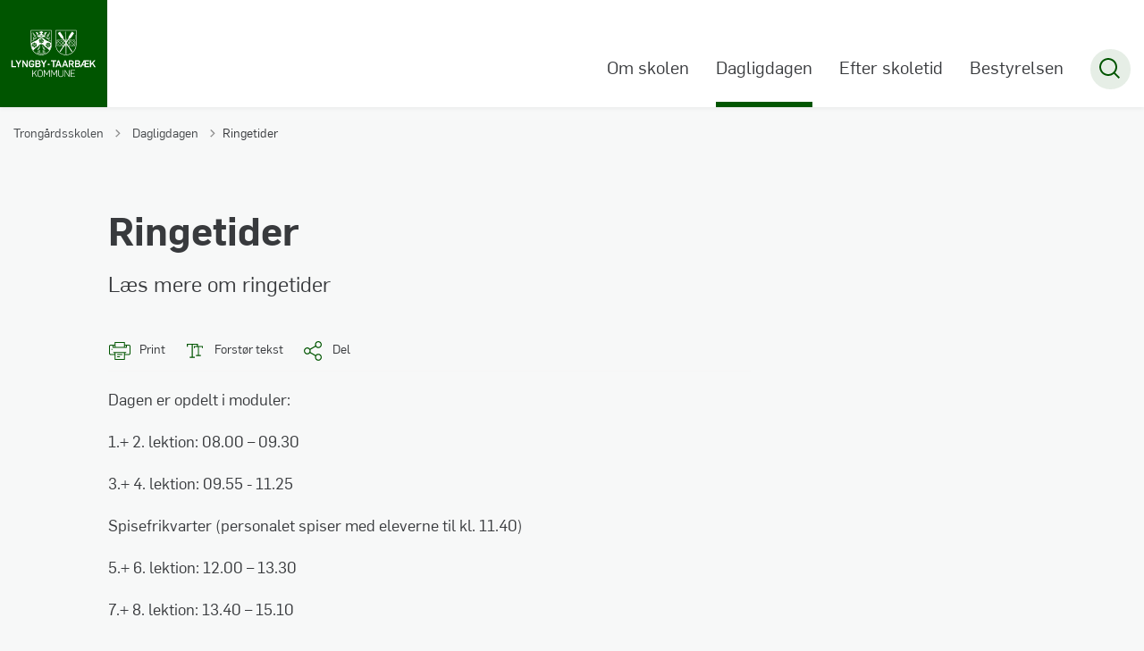

--- FILE ---
content_type: text/html; charset=utf-8
request_url: https://trongaardsskolen.ltk.dk/dagligdagen/ringetider
body_size: 9572
content:
<!DOCTYPE html>

    <meta property="publicIp" content="18.117.90.11">

<html lang="da" style="--font-primary:flama,sans-serif; --font-secondary:flama,sans-serif;">

<head prefix="og: http://ogp.me/ns#">

    <link rel="stylesheet" media="all" type="text/css" href="/assets/css/icons.css" />
    <link rel="stylesheet" href="/css/bundle.css?v=hdFq4coDVtme347_baAYo8t7tL4" />
    <link rel="stylesheet" type="text/css" media="print" href="/assets/css/print.css" />
    

    <script crossorigin="anonymous" src="https://cdnjs.cloudflare.com/ajax/libs/jquery/3.7.1/jquery.min.js"></script>
    <script src="https://cdnjs.cloudflare.com/ajax/libs/1000hz-bootstrap-validator/0.11.9/validator.min.js"></script>
    <script src="https://cdnjs.cloudflare.com/ajax/libs/twitter-bootstrap/4.3.1/js/bootstrap.bundle.min.js"></script>
    <script src="https://ajax.aspnetcdn.com/ajax/jquery.validate/1.16.0/jquery.validate.min.js"></script>
    <script src="https://ajax.aspnetcdn.com/ajax/mvc/5.2.3/jquery.validate.unobtrusive.min.js"></script>
    <script src="https://cdnjs.cloudflare.com/ajax/libs/js-cookie/2.2.1/js.cookie.min.js"></script>
    <script src="/Scripts/picturefill.min.js"></script>
    <script src="/Scripts/lazysizes.min.js"></script>
    <script src="/Scripts/ls.unveilhooks.min.js"></script>
    <script defer src="/scripts/cludo-voice-search.js"></script>
    <script defer src="/js/bundle.js?v=eHhK1KDFXoD08rdQiueyeABbAbk"></script>
    <script src="https://dreambroker.com/channel/embed/webc/dreambroker-studio-video-player.js"></script>


    <!--Open Graph Metas-->
    <meta http-equiv="Content-Type" content="text/html; charset=utf-8">
    <title>Ringetider </title>
        <link rel="alternate" hreflang="da" href="https://trongaardsskolen.ltk.dk/dagligdagen/ringetider">
    <meta name="description" content="L&#xE6;s mere om ringetider&#xA;">
    <meta property="og:title" content="Ringetider" />
    <meta name="twitter:title" content="Ringetider" />
    <meta property="og:description" content="L&#xE6;s mere om ringetider&#xA;" />
    <meta name="twitter:description" content="L&#xE6;s mere om ringetider&#xA;" />
    <meta name="robots" content="index,follow">

    <meta property="og:url" content="https://trongaardsskolen.ltk.dk/dagligdagen/ringetider" />
    <meta property="og:type" content="website" />
    <meta name="pageId" content="16936" />
    <meta name="page_date" content="2024-11-12T13:53:39Z" />
    <meta name="page_breadcrumb" content="Trong&#xE5;rdsskolen|Dagligdagen" />

    <meta property="og:updated_time" content="2024-12-02T13.24.29Z" />
    <meta property="og:pageDate" content="2024-11-12T13.53.39Z" />
    <meta property="og:site_name" content="">
    <meta property="og:locale" content="da">
    <meta name="google-site-verification" content="">
    <meta name="viewport" content="initial-scale=1.0, maximum-scale=5.0, minimum-scale=1.0, width=device-width" />
    <!-- Favicons -->


    <meta name="msapplication-TileColor" content="#ffffff">
    <meta name="msapplication-TileImage" content="~/icons/ms-icon-144x144.png">
    <meta name="theme-color" content="#ffffff">




    <!-- Cludo tag -->



    <!-- Twitter -->
    <meta name="twitter:card" content="summary" />
    <!-- Twitter - Article -->

    
    <style>
        :root {
            --color-primary: #050;
            --color-primary-text: #fefefe;
            --color-secondary: #d5b376;
            --color-secondary-text: #28282a;
            --color-header: #fff;
            --color-header-text: #383a3d;
            --color-header-link-underline: #050;
            --color-header-icon: #383a3d;
            
            
            
            
            
            --color-icons: #050;
            --color-arrows: #050;
            --color-btn-primary: #050;
            --color-btn-primary-text: #fff;
            
            
            --color-primary-decorative: #c5e8a7;
            --color-primary-decorative-text: #383a3d;
            --color-secondary-decorative: #edeff1;
            --color-secondary-decorative-text: #383a3d;
            --color-footer: #383a3d;
            --color-footer-text: #fefefe;
            --color-btn-bg--footer: #fefefe;
            --color-btn-bg--footer-text: #383a3d;
            --color-footer-icons: #fefefe;
            --color-footer-arrows: #fefefe;
            --color-link: #050;
            --color-tag: #050;
            
            
            
            
            
            
            
            
            --color-article-element--0: #050;
            --color-article-element-title--0: #fefefe;
            --color-article-element--1: #d5b376;
            --color-article-element-title--1: #383a3d;
            --color-article-element--2: #c5e8a7;
            --color-article-element-title--2: #383a3d;
            --color-article-element--3: #e7d4b1;
            --color-article-element-title--3: #383a3d;
            --color-article-element--4: #edeff1;
            --color-article-element-title--4: #383a3d;
            --color-article-element--5: #edeff1;
            --color-article-element-title--5: #383a3d;
            --color-btn-bg--primary: #383a3d;
            --color-btn-bg--primary-text: #fefefe;
            --color-btn-bg--primary-border-color: #383a3d;
            --color-btn-bg--secondary: #28282a;
            --color-btn-bg--secondary-text: #fefefe;
            --color-btn-bg--secondary-border-color: #28282a;
            --color-btn-bg--grey-light: #050;
            --color-btn-bg--grey-light-text: #fefefe;
            --color-btn-bg--header-border-color:#050;
            
            
            --color-border-top--article-components-bg:#050;
            
        }
    </style>

    <style>
            :root {
            --section-white-bg: rgba(255, 255, 255, 0.5); --main-white-bg-component-bg: var(--color-white);--section-white-bg-component-border: none;
            --main-white-bg-component-bg: var(--color-body);--main-white-bg-component-border: none;
            --header-brand-height-lg: 120px;
            --header-brand-height-md: 80px;


                
                --sleeve-search-bar-small-border-radius: 50px;
                --sleeve-button-border-radius: 50px;

                
                
                


                
                
                
                
                
                
                

            }
    </style>
</head>

<body class="cta-icon-arrow-medium list-icon-arrow-short link--underline-fat-lr   "  data-pageid="16936" data-print-logo="false">


    


    

<header class="header__megamenu-extended header--full-width  ">
    <div>
        <a class="bypass-block" href="#main-content">G&#xE5; til hovedindhold</a>
    </div>

    <nav class="navbar navbar-expand-lg navbar__megamenu-extended brand-whitespace-0   " aria-label="Hovednavigation">
        <div class="container header__container">
            <div class="navbar__megamenu__header">

                <a class="navbar-brand" href="https://trongaardsskolen.ltk.dk/" aria-label='Trongårdsskolen'>
                            <img class="no-fit" src="/media/xi5jwjhd/ltk_logo_groen.svg" alt="logo" />
                </a>

                <div class="navbar__megamenu__header__togglers">
                        <button id="navbarSearchToggleMobile" class="navbar__search-toggle" type="button" aria-pressed="false" aria-label="S&#xF8;ge knap" aria-haspopup="true" aria-expanded="false">
                            <svg width="23" height="23" viewBox="0 0 23 23" fill="none" xmlns="http://www.w3.org/2000/svg">
                                <path fill-rule="evenodd" clip-rule="evenodd" d="M16.3 17.7C14.6 19.1 12.4 20 10 20C4.5 20 0 15.5 0 10C0 4.5 4.5 0 10 0C15.5 0 20 4.5 20 10C20 12.4 19.2 14.6 17.7 16.3L23 21.5L21.5 23L16.3 17.7ZM18 10C18 14.4 14.4 18 10 18C5.6 18 2 14.4 2 10C2 5.6 5.6 2 10 2C14.4 2 18 5.6 18 10Z" fill="#2961D0"></path>
                            </svg>
                        </button>
                    <button class="navbar-toggler" type="button" data-toggle="collapse" data-target=".navbar-collapse" aria-expanded="false" aria-label="Vis menu">
                        <div class="navbar-toggler-icon"><span></span><span></span><span></span></div>
                    </button>
                </div>
            </div>
                <div class="navbar-collapse">

                        <div class="navbar-nav__primary-container">
                            <ul class="nav navbar-nav navbar-nav__primary">
                                            <li class="nav-item ">
                                                    <a class="nav-link "  href="/om-skolen">Om skolen</a>
                                            </li>
                                            <li class="nav-item ">
                                                    <a class="nav-link active" aria-current=page href="/dagligdagen">Dagligdagen</a>
                                            </li>
                                            <li class="nav-item ">
                                                    <a class="nav-link "  href="/efter-skoletid">Efter skoletid</a>
                                            </li>
                                            <li class="nav-item ">
                                                    <a class="nav-link "  href="/bestyrelsen">Bestyrelsen</a>
                                            </li>
                                    <li class=" nav-item__search-toggle">
                                                <button id="navbarSearchToggle" class="navbar__search-toggle" data-textOpen="&#xC5;ben global s&#xF8;gning" data-textClose="Luk global s&#xF8;gning" type="button" aria-label="S&#xF8;ge knap" aria-haspopup="true" aria-expanded="false">
                                                    <svg width="23" height="23" viewBox="0 0 23 23" fill="none" xmlns="http://www.w3.org/2000/svg">
                                                        <path fill-rule="evenodd" clip-rule="evenodd" d="M16.3 17.7C14.6 19.1 12.4 20 10 20C4.5 20 0 15.5 0 10C0 4.5 4.5 0 10 0C15.5 0 20 4.5 20 10C20 12.4 19.2 14.6 17.7 16.3L23 21.5L21.5 23L16.3 17.7ZM18 10C18 14.4 14.4 18 10 18C5.6 18 2 14.4 2 10C2 5.6 5.6 2 10 2C14.4 2 18 5.6 18 10Z" fill="#2961D0"></path>
                                                    </svg>
                                                </button>
                                        </li>
                            </ul>
                        </div>

                </div>
        </div>
    </nav>
        <div class="header__megamenu-extended__search-bar ">
            <div class="container">
                <form id="global-search-form" class="header__megamenu-extended__search-bar__form" method="GET" action="/soegeresultatsside/" role="search" autocomplete="off">
                    <div class="form-group ">
                        <input data-useraffle="False" class="js-auto-suggestions" data-search-pageid="16991" type="search" name="query" placeholder="Skriv hvad du s&#xF8;ger" required="" aria-label="Skriv hvad du s&#xF8;ger">
                        <button id="search-submit" type="submit">S&#xF8;g</button>
                    </div>
                </form>
            </div>
        </div>



<script>
    jQuery(function () {
        CheckBannerShowed()

    });
    jQuery(document).on("click", ".banner__alert__close", function () {
        var id = jQuery(this).data("bannerid");
        console.log(id)
        setCookieBanner(id)
        jQuery(".banner__alert[data-id='" + id + "']").fadeOut("fast");

    });

    function CheckBannerShowed() {
        var bannerIds = Cookies.get('BANNER-IDS');
        if (bannerIds != undefined && bannerIds != "") {
            var ids = bannerIds.split(",")
            var banner = jQuery('.banner__alert');
            $.each(banner, function (index, item) {
                if (jQuery.inArray(jQuery(item).data("id"), ids) == -1) {
                    jQuery(item).css("display", "flex").hide().show()
                }
            });

        } else {
            jQuery(".banner__alert").css("display", "flex")
                .hide()
                .show();
        }
    }
    function setCookieBanner(id) {
        var bannerIds = Cookies.get('BANNER-IDS');
        var ids = [];

        let dt = new Date();
        dt.setMinutes(dt.getMinutes() + 30)
        if (bannerIds != undefined && bannerIds != "") {
            ids = bannerIds.split(",")
            ids.push(id);
            Cookies.set('BANNER-IDS', ids.join(","), { expires: dt })
        } else {
            ids.push(id)
            Cookies.set('BANNER-IDS', ids.join(","), { expires: dt })
        }
    }
</script></header>



    
    


        
<main data-view="articleSidebar" class=" article-with-sidebar" data-pagetype="article">
        

    <section class=" ">

        <div class="container">
            <div class="row">
                <div class="col-md-12">
                        <progress value="0" aria-hidden="true"></progress>
                    <div class="breadcrumb-container ">
                        <nav aria-label="Du er her">
                            <ol class="breadcrumb breadcrumb--divider-arrow">
                                        <li class="breadcrumb-item">
                                            <a href="/">
                                                    <span> Trong&#xE5;rdsskolen</span>


                                                    <svg width="8" height="13" viewBox="0 0 8 13" fill="none" xmlns="http://www.w3.org/2000/svg">
                                                        <path d="M7.8 6.29998L1.5 12.6L-6.1196e-08 11.2L5 6.29998L-4.89568e-07 1.39998L1.5 -2.39074e-05L7.8 6.29998Z" fill="#8f8f8f"></path>
                                                    </svg>
                                            </a>
                                        </li>
                                        <li class="breadcrumb-item">
                                            <a href="/dagligdagen">
                                                    <span class="arrow__back" role="img" aria-label="tilbage"></span>
                                                    <span class="text__back"> Dagligdagen</span>


                                                    <svg width="8" height="13" viewBox="0 0 8 13" fill="none" xmlns="http://www.w3.org/2000/svg">
                                                        <path d="M7.8 6.29998L1.5 12.6L-6.1196e-08 11.2L5 6.29998L-4.89568e-07 1.39998L1.5 -2.39074e-05L7.8 6.29998Z" fill="#8f8f8f"></path>
                                                    </svg>
                                            </a>
                                        </li>
                                <li class="breadcrumb-item active" aria-current="page">
                                    <span>Ringetider</span>
                                </li>
                            </ol>
                        </nav>



                    </div>
                </div>
            </div>
        </div>
    </section>

        

    <article>
        <div id="main-content">
            <div id="">
                <section>
                    <div class="hero__article ">
                        <div class="container">
                            <div class="row">
                                <div class="col-md-12">
                                    <div class="row">
                                        <div class="col-md-12 col-lg-7 offset-xl-1">
                                            <div class="hero__article__text">
                                                    <h1>Ringetider</h1>
                                                        <p>
                                                            Læs mere om ringetider<br>
                                                        </p>

                                                    <div class="hero__tags--under">
                                                        



                                                    </div>
                                            </div>
                                        </div>
                                    </div>
                                </div>
                            </div>
                        </div>
                    </div>
                </section>
                <section class="article-wrapper " id="">
                    <div class="container">
                        <div class="row">
                            <div class="col-md-12 offset-xl-1 col-lg-7">
                                        


<div class="service-menu-container">
        <ul class="service-menu service-menu--bg-transparent ">

                <li class="service-menu__item">
                    <button id="print" onclick="window.print()" title="Print side">
                        <div class="service-menu__item__icon">
                            <svg width="24" height="20" viewBox="0 0 24 20" fill="none" xmlns="http://www.w3.org/2000/svg">
                                <path d="M22.3094 3.03755H17.8289V0.508922C17.8289 0.227906 17.601 0 17.32 0H6.68002C6.399 0 6.17109 0.227906 6.17109 0.508922V3.03759H1.69059C0.758391 3.03755 0 3.79598 0 4.72819V12.8299C0 13.7621 0.758391 14.5206 1.69059 14.5206H6.17109V19.4197C6.17109 19.7007 6.399 19.9286 6.68002 19.9286H17.32C17.601 19.9286 17.829 19.7007 17.829 19.4197V14.5206H22.3095C23.2416 14.5206 24 13.7622 24 12.8299V4.72819C24 3.79598 23.2416 3.03755 22.3094 3.03755ZM17.8289 4.05534H19.0428V5.47964H17.8289V4.05534ZM7.18889 1.01784H16.8111V5.47969H7.18889V1.01784ZM4.95717 4.05539H6.17109V5.47969H4.95717V4.05539ZM16.8111 18.9108H7.18889V12.2086H16.8111L16.8111 18.9108ZM22.9823 12.8299C22.9823 13.2009 22.6804 13.5028 22.3095 13.5028H17.8289V12.2087H18.7573C19.0383 12.2087 19.2662 11.9808 19.2662 11.6998C19.2662 11.4187 19.0383 11.1908 18.7573 11.1908H5.24278C4.96177 11.1908 4.73386 11.4187 4.73386 11.6998C4.73386 11.9808 4.96177 12.2087 5.24278 12.2087H6.17114V13.5028H1.69059C1.31967 13.5028 1.01784 13.2009 1.01784 12.8299V4.72819C1.01784 4.35722 1.31967 4.05534 1.69059 4.05534H3.93937V5.98851C3.93937 6.26953 4.16723 6.49744 4.4483 6.49744H19.5518C19.8328 6.49744 20.0607 6.26953 20.0607 5.98851V4.05534H22.3095C22.6804 4.05534 22.9823 4.35717 22.9823 4.72819V12.8299Z" fill="#005CBB"></path>
                                <path d="M3.225 8.87992C3.57713 8.87992 3.86259 8.59446 3.86259 8.24233C3.86259 7.8902 3.57713 7.60474 3.225 7.60474C2.87286 7.60474 2.5874 7.8902 2.5874 8.24233C2.5874 8.59446 2.87286 8.87992 3.225 8.87992Z" fill="#005CBB"></path>
                                <path d="M11.8523 16.0796H9.4767C9.19568 16.0796 8.96777 16.3074 8.96777 16.5885C8.96777 16.8695 9.19563 17.0974 9.4767 17.0974H11.8523C12.1333 17.0974 12.3612 16.8695 12.3612 16.5885C12.3612 16.3074 12.1333 16.0796 11.8523 16.0796Z" fill="#005CBB"></path>
                                <path d="M14.5234 13.5027H9.4767C9.19568 13.5027 8.96777 13.7306 8.96777 14.0116C8.96777 14.2927 9.19563 14.5205 9.4767 14.5205H14.5233C14.8043 14.5205 15.0322 14.2927 15.0322 14.0116C15.0322 13.7306 14.8044 13.5027 14.5234 13.5027Z" fill="#005CBB"></path>
                            </svg>
                        </div>
                        <div class="service-menu__item__text">Print</div>
                    </button>
                </li>

                <li class="service-menu__item">
                    <button class="dropdown-toggle dropdown-toggle__enlarge-text" id="enlargeText"
                            data-toggle="dropdown"
                            aria-haspopup="true"
                            aria-expanded="false"
                            title="G&#xF8;r teksten st&#xF8;rre eller mindre"
                            aria-label="Forst&#xF8;r tekst er sat til #%. Du kan &#xE6;ndre procenten her.">
                        <div class="service-menu__item__icon">
                            <svg width="18" height="17" viewBox="0 0 18 17" fill="none" xmlns="http://www.w3.org/2000/svg">
                                <path d="M6.74998 2.08935H11.25V4.33935H12.375V0.964355H0V4.33935H1.125V2.08935H5.62499V15.5894H3.37499V16.7144H8.99998V15.5894H6.74998V2.08935Z" fill="#005CBB"></path>
                                <path d="M7.875 3.46436V5.71435H9V4.58935H12.375V13.5893H10.125V14.7143H15.75V13.5893H13.5V4.58935H16.875V5.71435H18V3.46436H7.875Z" fill="#005CBB"></path>
                            </svg>
                        </div>
                        <div class="service-menu__item__text">
                            Forst&#xF8;r tekst
                        </div>
                    </button>
                    <div class="dropdown-menu dropdown-menu__enlarge-text" x-placement="bottom-start" style="position: absolute; transform: translate3d(0px, 45px, 0px); top: 0px; left: 0px; will-change: transform;">
                        <ul class="fontsize">
                            <li> <button aria-pressed="false">75%</button></li>
                            <li class="selected-size"> <button aria-pressed="true">100%</button></li>
                            <li> <button aria-pressed="false">125%</button></li>
                            <li> <button aria-pressed="false">150%</button></li>
                        </ul>
                    </div>
                </li>
           
                
<li class="service-menu__item">
    <button class="dropdown-toggle dropdown-toggle__share" id="share" aria-haspopup="true" aria-expanded="false" title="Del">
        <div class="service-menu__item__icon">
            <svg width="20" height="23" viewBox="0 0 20 23" fill="none" xmlns="http://www.w3.org/2000/svg">
                <path d="M16.2026 15.0981C14.9824 15.0981 13.8943 15.7011 13.1982 16.633L7.37004 13.2571C7.50661 12.8506 7.5815 12.412 7.5815 11.9598C7.5815 11.503 7.50661 11.069 7.36564 10.6579L13.1894 7.28661C13.8811 8.22308 14.9736 8.83063 16.1982 8.83063C18.2863 8.83063 19.9912 7.06735 19.9912 4.8975C19.9912 2.72764 18.2907 0.964355 16.1982 0.964355C14.1057 0.964355 12.4053 2.72764 12.4053 4.8975C12.4053 5.35431 12.4802 5.79284 12.6211 6.19941L6.80176 9.57067C6.11013 8.62964 5.01762 8.02665 3.79295 8.02665C1.70485 8.02665 0 9.78994 0 11.9598C0 14.1296 1.70485 15.8929 3.79736 15.8929C5.02203 15.8929 6.11454 15.2854 6.81057 14.3443L12.6344 17.7202C12.4934 18.1313 12.4141 18.5744 12.4141 19.0312C12.4141 21.1965 14.1145 22.9644 16.207 22.9644C18.2996 22.9644 20 21.2011 20 19.0312C20 16.8614 18.2952 15.0981 16.2026 15.0981ZM16.2026 2.20231C17.6388 2.20231 18.8062 3.41286 18.8062 4.90206C18.8062 6.39127 17.6388 7.60181 16.2026 7.60181C14.7665 7.60181 13.5991 6.39127 13.5991 4.90206C13.5991 3.41286 14.7709 2.20231 16.2026 2.20231ZM3.79736 14.6595C2.36123 14.6595 1.19383 13.449 1.19383 11.9598C1.19383 10.4706 2.36123 9.26004 3.79736 9.26004C5.23348 9.26004 6.40088 10.4706 6.40088 11.9598C6.40088 13.449 5.22907 14.6595 3.79736 14.6595ZM16.2026 21.7264C14.7665 21.7264 13.5991 20.5159 13.5991 19.0266C13.5991 17.5374 14.7665 16.3269 16.2026 16.3269C17.6388 16.3269 18.8062 17.5374 18.8062 19.0266C18.8062 20.5159 17.6388 21.7264 16.2026 21.7264Z" fill="#005CBB"></path>
            </svg>
        </div>
        <div class="service-menu__item__text">
            Del
        </div>
    </button>
    <ul class="dropdown-menu dropdown-menu__share" aria-labelledby="share">
            <li>
                <a href="https://www.facebook.com/sharer.php?u=https://trongaardsskolen.ltk.dk/dagligdagen/ringetider" target="_blank" title="facebook">
                    <div class="icon-facebook"></div>
                </a>
            </li>
            <li>
                <a href="https://www.linkedin.com/shareArticle?url=https://trongaardsskolen.ltk.dk/dagligdagen/ringetider" target="_blank" title="Linkedin">
                    <div class="icon-linkedin"></div>
                </a>
            </li>
            <li>
                <a href="https://twitter.com/share?url=https://trongaardsskolen.ltk.dk/dagligdagen/ringetider" target="_blank" title="twitter">
                    <div class="icon-twitter"></div>
                </a>
            </li>
        <li>
            <input id="copiedText" type="text" value="https://trongaardsskolen.ltk.dk/dagligdagen/ringetider" aria-label="Kopieret link til side" aria-hidden="true" disabled>
            <div class="btn-tooltip">
                <button class="shareLinkJs" aria-labelledby="shareLinkTooltip" target="_blank" rel="noreferrer" data-toggle="tooltip" data-placement="top" title="Kopier link">
                    <div class="icon-link"></div>
                </button>
                <div class="btn-tooltip__text" id="shareLinkTooltip" role="tooltip">Link kopieret</div>
            </div>
        </li>
        <li>
            <button class="email-share-btn" data-email-subject="Her er noget, jeg fandt og vil dele med dig" data-email-link-text="Du kan se siden her: " data-email-body="Jeg t&#xE6;nkte, at denne side kunne v&#xE6;re interessant for dig" title="Del via email">
                <div class="icon-at-sign"></div>
            </button>
        </li>
    </ul>
</li>
        </ul>
</div>

                                    <div class="article-anchor-menu">
                                        <h2>Indhold</h2>
                                        <ol></ol>
                                    </div>

                                    
    <div id="page-content" class="content">
                        

    <div class="rich-text">
        <p>Dagen er opdelt i moduler:</p>
<p>1.+ 2. lektion: 08.00 – 09.30</p>
<p>3.+ 4. lektion: 09.55 - 11.25</p>
<p>Spisefrikvarter (personalet&nbsp;spiser med eleverne til kl. 11.40)</p>
<p>5.+ 6. lektion: 12.00 – 13.30</p>
<p>7.+ 8. lektion: 13.40 – 15.10</p>
    </div>

<script>
    var tooltips = jQuery('[data-globaltextid]');
    var text = "";
    if (tooltips != undefined) {
        tooltips.each(function (i, obj) {
            var id = jQuery(this).data("globaltextid");
            if (id != "") {
                getGlobalText(id, jQuery(this));
            }
        });
    }

    function getGlobalText(id, element) {
        var text = "";
        $.ajax({
            type: "GET",
            url: "/api/ToolTipGlobal/GetGlobalToolTipById",
            data: {
                id: id
            },
            success: function (data) {
                text = data;
                jQuery('[data-globaltextid=' + id + ']').attr("data-tippy-content", data);
            },
            error: function (data) {
                console.log("Error getting global tooltip:\n" + data);
            }
        });
        return text;
    }
</script>
    </div>





                            </div>
                                <div class="col-md-12 col-lg-4 offset-lg-1 col-xl-3">

                                            

                                </div>

                        </div>
                    </div>
                </section>
                        
<section class="mb--large">

    <div class="container">
        <div class="row">
            <div class="col-md-12 col-lg-7 offset-xl-1">



            </div>
        </div>
    </div>
</section>
            </div>
        </div>
    </article>
</main>





    <section aria-label="Indhold efter artikel">
    </section>









<footer class="footer bg--footer hightlight-links--arrow">
    <div class="footer__container">
        <div class="container">
            <div class="row">
                        <div class="col-md-12 col-lg-3 order-mobile-0 col--footer">
                            <div class="row">
                                        <div class="col-md-12 col-lg-12  ">

    <div class="footer__content   ">
                <h2 class="h3  ">Trong&#xE5;rdsskolen</h2>
        <div class=" rich-text">
            <p>Trongårdsvej 50<br>2800 Kgs. Lyngby</p>
<p>trongaard@ltk.dk<br><br>45 28 43 20&nbsp;(omstilling)</p>
<p>CVR: 11 71 53 11</p>
        </div>

    </div>
                                        </div>
                            </div>
                        </div>
                        <div class="col-md-12 col-lg-3 order-mobile-0 col--footer">
                            <div class="row">
                                        <div class="col-md-12 col-lg-12  ">


    <div class="footer__content  ">
                <h2 class="h3   ">Kontakt</h2>
        <ul class=" ">
                <li>
                    <a href="https://trongaardsskolen.ltk.dk/om-skolen/kontakt">Kontakt</a>
                </li>
                <li>
                    <a href="https://trongaardsskolen.ltk.dk/mine-persondata">Persondata</a>
                </li>
                <li>
                    <a href="https://trongaardsskolen.ltk.dk/cookies">Cookies</a>
                </li>
                <li>
                    <a href="https://www.was.digst.dk/trongaardsskolen-ltk-dk" target="_blank">Tilg&#xE6;ngelighedserkl&#xE6;ring</a>
                </li>
        </ul>
    </div>
                                        </div>
                            </div>
                        </div>
                        <div class="col-md-12 col-lg-3 order-mobile-0 col--footer">
                            <div class="row">
                                        <div class="col-md-12 col-lg-12  ">


    <div class="footer__content  ">
                <h2 class="h3   ">Log ind</h2>
        <ul class=" ">
                <li>
                    <a href="https://www.aula.dk/portal/#/login" target="_blank">Aula</a>
                </li>
        </ul>
    </div>
                                        </div>
                            </div>
                        </div>
            </div>
        </div>
    </div>
        <div class="footer__sub">
            <div class="container">
                <div class="row">
                        <div class="col-md-12 col-lg-8 ">
                            <div class="row">
                                    <div class="col-md-12 col-lg-12">
                                                
    <div class="footer__content">
        <div class="list__icons">
            <ul>
                        <li>
                                <span class="icon-instagram">
                                </span>
                            <span>
                                <a href="https://www.instagram.com/lyngbytaarbaekkommune/" target="_blank">F&#xF8;lg os p&#xE5; Instagram</a>
                            </span>
                        </li>
                        <li>
                                <span class="icon-linkedin">
                                </span>
                            <span>
                                <a href="https://www.linkedin.com/company/lyngby-taarbek-kommune" target="_blank">F&#xF8;lg os op LinkedIn</a>
                            </span>
                        </li>
                        <li>
                                <span class="icon-facebook">
                                </span>
                            <span>
                                <a href="https://www.facebook.com/VirumSvoemmehal" target="_blank">F&#xF8;lg os p&#xE5; Facebook</a>
                            </span>
                        </li>
            </ul>
        </div>
    </div>

                                    </div>
                            </div>
                        </div>
                        <div class="col-md-12 col-lg-4 ">
                            <div class="row">
                                    <div class="col-md-12 col-lg-12">
                                                
    <div class="footer__content">
        <ul>
                <li><a href="https://backoffice.ltk.dk/umbraco">Webredakt&#xF8;r</a></li>
        </ul>
    </div>

                                    </div>
                            </div>
                        </div>
                </div>
            </div>
        </div>
</footer>
<style>
    :root {
        --footer-brand-height-lg: 100px; --footer-brand-height-md: 50px; --footer-pt-lg: 100px; --footer-pt-md: 50px; --footer-pb-lg: 100px; --footer-pb-md: 50px;
    }
</style>





                <!-- Siteimprove -->
<script async src="https://siteimproveanalytics.com/js/siteanalyze_133894.js"></script>                <!-- Siteimprove -->
                <!-- Cookie Information -->
<script id="CookieConsent" src="https://policy.app.cookieinformation.com/uc.js"

    data-culture="DA" type="text/javascript"></script>                <!-- Cookie Information -->
                

    
<script src="https://cdnjs.cloudflare.com/ajax/libs/popper.js/2.9.2/umd/popper.min.js"></script>

</body>
</html>


--- FILE ---
content_type: text/javascript
request_url: https://trongaardsskolen.ltk.dk/scripts/cludo-voice-search.js
body_size: 2895
content:
class voiceSearchInstance {

    /** Timing values */
    initDelay = 5000;           // wait this long for initial voice input before cancelling
    continueDelay = 2000;       // wait this long for pauses in voice input before searching

    /** Settings assigned from options argument or resolved from DOM */
    elements = {
        button: null,
        input: null,
        form: null
    }
    callbacks = {
        onStart: undefined,
        onEnd: undefined,
        onError: undefined
    }

    constructor(clickEvent, options) {
        this.setElements(clickEvent, options);
        this.setCallbacks(options);
        this.language = options?.language || navigator.language || navigator.userLanguage;
        this.activeClass = options?.activeClass || 'voice-search-active';
        this.disableInputUpdate = options?.disableInputUpdate ?? false;
        this.disableFormSubmit = options?.disableFormSubmit ?? false;
    }

    setElements(clickEvent, options) {
        this.elements.button =
            clickEvent instanceof Event ?
                clickEvent.currentTarget || clickEvent.srcElement :
                undefined;
        this.elements.input =
            options?.inputElement &&
                options.inputElement instanceof HTMLInputElement ?
                options.inputElement :
                this.helpers.getSiblingInput(this.elements.button);
        this.elements.form =
            options?.formElement &&
                options.formElement instanceof HTMLFormElement ?
                options.formElement :
                this.helpers.getParentForm(this.elements.button);
    }

    setCallbacks(options) {
        if (options?.onStart) this.callbacks.onStart = options.onStart;
        if (options?.onEnd) this.callbacks.onEnd = options.onEnd;
        if (options?.onError) this.callbacks.onError = options.onError;
    }

    initSpeechRecognition() {
        if (!('webkitSpeechRecognition' in window)) {
            console.warn('Warning: voice search initialized but webkit speech recognition is not available on this browser');
            return;
        }
        if (this.elements.input.value != '') {
            this.elements.input.value = '';
        } else if (this.elements.input && !this.disableInputUpdate) {
            this.originalPlaceholder = this.elements.input.placeholder;
            this.elements.input.value = '';
        }

        let timeout;
        const recognition = new window.webkitSpeechRecognition();
        recognition.continuous = this.helpers.isBrowserSafari(); // avoid a bug on Safari by setting continuous to true (https://developer.apple.com/forums//thread/694847?answerId=731859022#731859022)
        recognition.interimResults = true;
        recognition.lang = "da";
        console.log(this.language)
        recognition.start();

        recognition.onstart = () => {
            // set timeout to trigger speechend if user never starts speaking
            timeout = window.setTimeout(() => {
                this.endSpeechAndSearch('', recognition);
            }, this.initDelay);
            // set active class on voice search button
            if (this.elements.button && !this.elements.button.classList.contains(this.activeClass)) {
                this.elements.button.classList.add(this.activeClass);
            }
            // call onStart callback
            if (this.callbacks.onStart) {
                this.callbacks.onStart();
            }
        };

        recognition.onresult = (event) => {
            let interim_transcript = '';
            let final_transcript = '';

            // loop through result and keep track of words spoken so far
            // trigger speechend when result is final or after user stops speaking
            for (let i = event.resultIndex; i < event.results.length; ++i) {
                if (event.results[i].isFinal) {
                    final_transcript = event.results[i][0].transcript;
                    this.endSpeechAndSearch(final_transcript, recognition);
                } else {
                    interim_transcript += event.results[i][0].transcript;
                    if (this.elements.input && !this.disableInputUpdate) {
                        this.elements.input.placeholder = interim_transcript;
                    }
                    if (timeout) {
                        clearTimeout(timeout);
                    }
                    timeout = window.setTimeout(() => {
                        this.endSpeechAndSearch(interim_transcript, recognition);
                    }, this.continueDelay);
                }
            }
        };

        recognition.onspeechend = () => {
            if (this.elements.button) {
                this.elements.button.classList.remove(this.activeClass);
            }
            if (timeout) {
                clearTimeout(timeout);
            }
        };

        recognition.onerror = (event) => {
            if (this.elements.button) {
                this.elements.button.classList.remove(this.activeClass);
            }
            if (timeout) {
                clearTimeout(timeout);
            }
            // suppress error for non-fatal 'abort' errors
            if (event.error !== 'aborted') {
                if (this.callbacks.onError) {
                    this.callbacks.onError(event);
                }
                console.error('Error: voice recognition failed: ', event);
            }
        };
    }

    endSpeechAndSearch(query, recognition) {
        if (query && query.length) {
            if (!this.elements.input && !this.callbacks.onEnd) {
                console.warn('Warning: no input or callback provided to handle voice search query');
                return;
            }
            // massage query
            if (this.helpers.isBrowserSafari()) {
                query = this.helpers.removeDuplicateTranscript(query);
            }
            query = this.helpers.stripSpecialChars(query);
            // handle query
            if (this.callbacks.onEnd) {
                this.callbacks.onEnd(query);
            }
            if (this.elements.input && !this.disableInputUpdate) {
                this.elements.input.placeholder = this.originalPlaceholder;
                this.elements.input.value = query;
            }
            if (this.elements.form && !this.disableFormSubmit) {
                this.elements.form.submit();
            }

        }
        if (this.elements.button) {
            this.elements.button.classList.remove(this.activeClass);
        }
        recognition.stop();
    }

    /** Helper functions */
    helpers = {
        isBrowserSafari() {
            const ua = window.navigator.userAgent;
            return (ua.indexOf("Safari") > -1) && !(ua.indexOf("Chrome") > -1);
        },
        getParentForm: function (target) {
            if (target instanceof HTMLButtonElement || target instanceof HTMLInputElement) {
                return target.form;
            }
            return undefined;
        },
        getSiblingInput: function (target) {
            if (target && target.parentNode) {
                const siblingInput = target.parentNode.querySelector('input[type="search"]') || target.parentNode.querySelector('input[type="text"]');
                return siblingInput;
            }
            return undefined;
        },
        removeDuplicateTranscript(final_transcript) {
            const transcript = final_transcript.toLowerCase();
            const numWords = transcript.split(' ').length;
            if ((numWords & 2) !== 0) {
                return transcript;
            }
            const firstHalf = transcript.substring(0, transcript.length / 2).split(' ').join('');
            const secondHalf = transcript.substring(transcript.length / 2, transcript.length).split(' ').join('');
            if (firstHalf === secondHalf) {
                return transcript.substring(0, transcript.length / 2);
            } else {
                return transcript;
            }
        },
        stripSpecialChars(query) {
            return query.replace(/[–—―,.+?:-]/g, ' ').trim();
        }
    }
}

/**
 * Initialize a voice search.
 * @param {Object} options - An optional object of configurations for voice search.
 * @param {Function} options.onStart - A callback that will fire when voice recognition begins.
 * @param {Function} options.onEnd - A callback that will fire when voice recognition ends. The spoken text will be returned as an argument to the callback.
 * @param {Function} options.onError - A callback that will fire when voice recognition fails. The error event will be returned as an argument to the callback.
 * @param {HTMLInputElement} options.inputElement - Manually provide an input element that should be updated as the user speaks.
 * @param {HTMLFormElement} options.formElement - Manually provide a form element that should be submitted after the user is done speaking.
 * @param {string} options.language - The BCP 47 language code that should be used for speech recognition. Defaults to the browser's language property.
 * @param {string} options.activeClass - A class that will be added to the voice search activation button while in listening mode. Defaults to 'voice-search-active'.
 * @param {boolean} options.disableInputUpdate - Disable automatic updating of any input during and after speech recognition.
 * @param {boolean} options.disableFormSubmit -Disable automatic submitting of any form after speech recognition.
 */
window.initVoiceSearch = function (e, options) {
    e.preventDefault();
    const instance = new voiceSearchInstance(e, options);
    instance.initSpeechRecognition();
}



--- FILE ---
content_type: image/svg+xml
request_url: https://trongaardsskolen.ltk.dk/media/xi5jwjhd/ltk_logo_groen.svg
body_size: 269474
content:
<svg width="69" height="69" viewBox="0 0 69 69" fill="none" xmlns="http://www.w3.org/2000/svg">
<rect width="69" height="69" fill="#005500"/>
<path d="M7.39355 38.8355H8.22068V42.542H10.3786V43.2695H7.39355V38.8355Z" fill="white"/>
<path d="M11.4795 41.4909L9.99316 38.8355H10.9197L11.9085 40.6949L12.8911 38.8355H13.7741L12.2817 41.5034V43.2695H11.4795V41.4909Z" fill="white"/>
<path d="M14.3281 38.8355H15.1303L17.0582 41.8579H17.0706V38.8355H17.8666V43.2695H17.0582L15.1365 40.2409H15.1241V43.2695H14.3281V38.8355Z" fill="white"/>
<path d="M18.5566 41.8139V40.396C18.5566 39.345 19.3589 38.7604 20.329 38.7604C21.1748 38.7604 22.0205 39.1771 22.0205 40.1659V40.3027H21.237V40.2405C21.237 39.6621 20.7333 39.4943 20.329 39.4943C19.9061 39.4943 19.3775 39.7181 19.3775 40.3525V41.7704C19.3775 42.3052 19.8377 42.6099 20.3601 42.6099C20.8265 42.6099 21.237 42.386 21.237 41.8077V41.702H20.0927V40.9557H22.0205V41.8823C22.0205 42.8711 21.2059 43.3438 20.3601 43.3438C19.3962 43.3438 18.5566 42.8027 18.5566 41.8139Z" fill="white"/>
<path d="M24.6079 42.5668C25.0494 42.5668 25.3292 42.3492 25.3292 41.9449C25.3292 41.5407 25.0742 41.3541 24.6141 41.3541H23.5693V42.5668H24.6079ZM24.5457 40.6576C24.9623 40.6576 25.2049 40.4462 25.2049 40.0855C25.2049 39.7 24.925 39.5383 24.5084 39.5383H23.5693V40.6576H24.5457ZM22.7422 38.8355H24.6452C25.5034 38.8355 26.0133 39.2149 26.0133 39.9798C26.0133 40.3778 25.8392 40.7074 25.3853 40.9189V40.9251C25.8952 41.0619 26.1501 41.4972 26.1501 41.9947C26.1501 42.828 25.4847 43.2695 24.7509 43.2695H22.7422V38.8355Z" fill="white"/>
<path d="M27.7422 41.4909L26.2559 38.8355H27.1824L28.1712 40.6949L29.1539 38.8355H30.0369L28.5444 41.5034V43.2695H27.7422V41.4909Z" fill="white"/>
<path d="M34.0854 39.5445H32.8105V38.8355H36.1812V39.5445H34.9063V43.2695H34.0854V39.5445Z" fill="white"/>
<path d="M38.2024 41.6153L37.5992 39.8368H37.5867L36.9773 41.6153H38.2024ZM37.2447 38.8293H38.0034L39.6389 43.2695H38.7621L38.4387 42.3243H36.7472L36.4114 43.2695H35.5967L37.2447 38.8293Z" fill="white"/>
<path d="M42.4875 41.6153L41.8844 39.8368H41.8719L41.2624 41.6153H42.4875ZM41.5299 38.8293H42.2886L43.9241 43.2695H43.0473L42.7239 42.3243H41.0323L40.6965 43.2695H39.8818L41.5299 38.8293Z" fill="white"/>
<path d="M45.8886 40.9126C46.3674 40.9126 46.6846 40.6825 46.6846 40.2223C46.6846 39.7 46.3363 39.5321 45.8761 39.5321H45.0615V40.9126H45.8886ZM44.2344 38.8355H45.9881C46.8214 38.8355 47.493 39.3206 47.493 40.2285C47.493 40.7572 47.2132 41.3044 46.6162 41.5158L47.7169 43.2695H46.8152L45.7767 41.6091H45.0615V43.2695H44.2344V38.8355Z" fill="white"/>
<path d="M50.0991 42.5668C50.5406 42.5668 50.8204 42.3492 50.8204 41.9449C50.8204 41.5407 50.5654 41.3541 50.1053 41.3541H49.0605V42.5668H50.0991ZM50.0369 40.6576C50.4535 40.6576 50.6961 40.4462 50.6961 40.0855C50.6961 39.7 50.4162 39.5383 49.9996 39.5383H49.0605V40.6576H50.0369ZM48.2334 38.8355H50.1364C50.9945 38.8355 51.5045 39.2149 51.5045 39.9798C51.5045 40.3778 51.3304 40.7074 50.8764 40.9189V40.9251C51.3863 41.0619 51.6413 41.4972 51.6413 41.9947C51.6413 42.828 50.9759 43.2695 50.2421 43.2695H48.2334V38.8355Z" fill="white"/>
<path d="M54.3216 41.4972V39.4885L53.2395 41.4972H54.3216ZM53.849 38.8355H57.3937V39.5632H55.1425V40.6452H57.1387V41.3728H55.1425V42.542H57.4186V43.2695H54.3216V42.1875H52.9161L52.3253 43.2695H51.4609L53.849 38.8355Z" fill="white"/>
<path d="M57.8418 38.8355H58.6689V40.894L60.4537 38.8355H61.461L59.8815 40.583L61.6168 43.2695H60.6527L59.3342 41.1863L58.6689 41.8765V43.2695H57.8418V38.8355Z" fill="white"/>
<path d="M20.7598 45.0866H21.149V47.4779L23.4044 45.0866H23.8801L22.2427 46.8167L23.9852 49.4922H23.5279L21.9832 47.1009L21.149 47.9536V49.4922H20.7598V45.0866Z" fill="white"/>
<path d="M27.0945 48.0295V46.491C27.0945 45.7803 26.5878 45.354 25.8155 45.354C25.0987 45.354 24.5797 45.8298 24.5797 46.5898V48.0542C24.5797 48.7772 25.0926 49.2282 25.8464 49.2282C26.5508 49.2282 27.0945 48.7833 27.0945 48.0295ZM24.1904 48.116V46.5836C24.1904 45.6012 24.9134 45.0018 25.834 45.0018C26.7671 45.0018 27.4838 45.5456 27.4838 46.4971V47.9924C27.4838 48.9749 26.7671 49.5742 25.8464 49.5742C24.9319 49.5742 24.1904 49.0738 24.1904 48.116Z" fill="white"/>
<path d="M28.1875 45.0866H28.6694L30.1339 47.7745H30.1401L31.5735 45.0866H32.0679V49.4922H31.6848V45.7601H31.6724L30.2821 48.3058H29.9732L28.5829 45.7663H28.5644V49.4922H28.1875V45.0866Z" fill="white"/>
<path d="M32.8779 45.0866H33.3599L34.8243 47.7745H34.8305L36.264 45.0866H36.7583V49.4922H36.3752V45.7601H36.3628L34.9726 48.3058H34.6636L33.2734 45.7663H33.2548V49.4922H32.8779V45.0866Z" fill="white"/>
<path d="M37.5303 48.0835V45.0866H37.9196V47.9969C37.9196 48.8682 38.4694 49.2204 39.1368 49.2204C39.8783 49.2204 40.3417 48.8064 40.3417 48.0773V45.0866H40.7247V48.0896C40.7247 49.0041 40.0821 49.5664 39.1183 49.5664C38.3273 49.5664 37.5303 49.1462 37.5303 48.0835Z" fill="white"/>
<path d="M41.5029 45.0866H41.9046L44.2958 48.8125H44.3082V45.0866H44.6788V49.4922H44.2958L41.8798 45.7107H41.8675V49.4922H41.5029V45.0866Z" fill="white"/>
<path d="M45.4883 45.0866H48.2378V45.4326H45.8776V47.0392H47.8301V47.379H45.8776V49.1462H48.2503V49.4922H45.4883V45.0866Z" fill="white"/>
<path d="M30.3936 41.4849L31.3474 40.9658L32.3055 41.4849L31.3474 42.0039L30.3936 41.4849Z" fill="white"/>
<path d="M29.6945 20.6785C29.4726 20.7447 29.2736 21.033 29.2736 21.033C29.2736 21.033 28.7343 20.7244 28.5191 21.0559C28.2309 21.499 28.6523 21.8095 28.6523 21.8095C28.6523 21.8095 28.8031 21.5251 28.9185 21.6546C29.0963 21.8542 28.6959 22.5861 27.6985 22.2533C26.6997 21.9205 26.9222 21.2331 27.1434 21.2549C27.366 21.2772 27.3876 21.5214 27.3876 21.5214C27.3876 21.5214 27.8387 21.0036 27.6759 20.6785C27.4322 20.1901 27.0108 20.4349 27.0108 20.4349C27.0108 20.4349 26.9385 20.3278 26.8527 20.213C26.767 20.0983 26.5601 19.9529 26.5601 19.9529C26.5601 19.9529 26.3538 20.1046 26.2677 20.213C26.181 20.3207 26.1096 20.4349 26.1096 20.4349C26.1096 20.4349 25.6882 20.1901 25.4439 20.6785C25.2817 21.0036 25.7324 21.5214 25.7324 21.5214C25.7324 21.5214 25.755 21.2772 25.9763 21.2549C26.1982 21.2331 26.4201 21.9205 25.422 22.2533C24.4238 22.5861 24.0243 21.8542 24.2019 21.6546C24.3171 21.5251 24.4682 21.8095 24.4682 21.8095C24.4682 21.8095 24.8899 21.499 24.6014 21.0559C24.3859 20.7244 23.8474 21.033 23.8474 21.033C23.8474 21.033 23.6475 20.7447 23.4257 20.6785C23.2038 20.6121 22.8936 20.8557 22.8936 20.8557C22.8936 20.8557 23.1591 21.1005 23.4473 21.499C23.7362 21.8988 23.936 22.6523 23.936 22.6523H29.1843C29.1843 22.6523 29.3846 21.8988 29.6727 21.499C29.961 21.1005 30.2274 20.8557 30.2274 20.8557C30.2274 20.8557 29.9163 20.6121 29.6945 20.6785Z" fill="white"/>
<path d="M28.9779 23.6109L28.5418 23.375L28.9779 23.139V23.6109ZM26.5594 23.6033L26.1258 23.3673L26.5594 23.1314L26.9949 23.3673L26.5594 23.6033ZM24.1425 23.6109V23.139L24.5779 23.375L24.1425 23.6109ZM23.9648 22.8948V23.8711H29.1558V22.8948H23.9648Z" fill="white"/>
<path d="M29.0597 33.7548C29.0598 33.7543 29.06 33.7539 29.06 33.7534L29.0601 33.7516L29.0599 33.7501C29.0598 33.749 29.0596 33.7474 29.0593 33.7459C29.0591 33.7448 29.0588 33.7437 29.0584 33.7426C29.0576 33.7406 29.0567 33.7389 29.0557 33.7374C29.055 33.7362 29.0543 33.7353 29.0537 33.7344L29.0531 33.7334L29.0484 33.7292C29.0475 33.7285 29.0462 33.7274 29.0445 33.7262C29.0422 33.7247 29.04 33.7235 29.0377 33.7224L29.0349 33.7212C29.0321 33.7201 29.0297 33.7193 29.0273 33.7187C29.0259 33.7182 29.0243 33.7178 29.0223 33.7174C29.0057 33.7142 28.9858 33.716 28.9609 33.7229C28.9443 33.7275 28.9254 33.7345 28.9049 33.7435C28.9053 33.742 28.9059 33.7406 28.906 33.7391L28.9061 33.7372L28.9059 33.7356C28.9059 33.7346 28.9056 33.7328 28.9052 33.7311C28.905 33.7299 28.9047 33.7287 28.9043 33.7276C28.9037 33.7261 28.9029 33.7245 28.902 33.7229L28.901 33.7207L28.8991 33.7189L28.899 33.7188C28.8981 33.7176 28.8972 33.7168 28.8964 33.7161L28.8936 33.7136C28.8926 33.7128 28.8913 33.7117 28.8897 33.7106C28.8874 33.709 28.8849 33.7077 28.8822 33.7064L28.8798 33.7054C28.8769 33.7043 28.8745 33.7035 28.872 33.7028C28.8704 33.7023 28.8688 33.7019 28.8668 33.7014C28.849 33.698 28.8277 33.7 28.8009 33.7074C28.7809 33.713 28.7582 33.7216 28.7331 33.7328L28.7232 33.7375C28.7231 33.7369 28.723 33.7364 28.7228 33.7359C28.7223 33.7344 28.7214 33.7327 28.7206 33.7313L28.7196 33.7291L28.7176 33.7272L28.7175 33.7271C28.7166 33.726 28.7157 33.7251 28.715 33.7244L28.7122 33.7219C28.7112 33.721 28.7098 33.72 28.7082 33.7189C28.7059 33.7173 28.7034 33.716 28.7007 33.7148L28.6983 33.7137C28.6954 33.7126 28.693 33.7118 28.6905 33.7111C28.689 33.7106 28.6873 33.7101 28.6853 33.7098C28.6675 33.7064 28.6463 33.7084 28.6195 33.7157C28.5995 33.7213 28.5767 33.7299 28.5516 33.7411L28.5415 33.7459C28.5413 33.7454 28.5412 33.7448 28.541 33.7442C28.5404 33.7427 28.5396 33.7411 28.5387 33.7395L28.5378 33.7374L28.5358 33.7355L28.5357 33.7354C28.5348 33.7343 28.5339 33.7334 28.5332 33.7327L28.5304 33.7302C28.5293 33.7294 28.528 33.7283 28.5264 33.7272C28.5241 33.7257 28.5216 33.7243 28.5189 33.7231L28.5165 33.722C28.5136 33.7209 28.5112 33.7201 28.5087 33.7195C28.5072 33.719 28.5056 33.7185 28.5035 33.7181C28.4857 33.7147 28.4644 33.7167 28.4377 33.7241C28.4176 33.7297 28.3949 33.7382 28.3699 33.7495L28.3398 33.7636L28.339 33.7629C28.3381 33.7621 28.3369 33.7611 28.3354 33.7601C28.3333 33.7587 28.3311 33.7575 28.3287 33.7564L28.3265 33.7555C28.324 33.7545 28.3217 33.7537 28.3195 33.7532C28.3181 33.7527 28.3167 33.7523 28.3148 33.7519C28.2988 33.7489 28.2797 33.7507 28.2556 33.7573C28.2376 33.7624 28.2171 33.77 28.1945 33.7802L28.1676 33.7928L28.1669 33.7922C28.166 33.7915 28.165 33.7907 28.1636 33.7897C28.1618 33.7885 28.1598 33.7874 28.1576 33.7864L28.1556 33.7855C28.1533 33.7846 28.1513 33.784 28.1494 33.7835C28.1481 33.7831 28.1468 33.7827 28.1451 33.7824C28.1308 33.7796 28.1135 33.7812 28.0918 33.7872C28.0756 33.7918 28.0571 33.7986 28.0369 33.8078L27.9755 33.8367C27.9547 33.8462 27.9299 33.8575 27.9041 33.8677L27.9013 33.8687C27.8998 33.8693 27.8982 33.87 27.8967 33.8705L27.8946 33.8712C27.8946 33.8712 27.8949 33.8711 27.8952 33.871C27.8952 33.871 27.7709 33.9034 27.6249 33.939C27.5983 33.9455 27.5705 33.9528 27.5432 33.9604C27.6124 33.8978 27.6803 33.833 27.7449 33.7635C27.8918 33.6053 28.0264 33.4307 28.1412 33.2425C28.165 33.2214 28.2052 33.1868 28.2404 33.1689C28.3262 33.1252 28.394 33.1231 28.394 33.1231C28.4067 33.1218 28.4193 33.1211 28.4299 33.1205L28.4611 33.1193C28.4717 33.1186 28.4808 33.1176 28.4884 33.1159C28.4987 33.1137 28.5062 33.1106 28.5114 33.1065L28.5131 33.105C28.5136 33.1045 28.5144 33.1037 28.5151 33.1029L28.516 33.1019C28.5166 33.1011 28.5172 33.1002 28.5177 33.0993C28.518 33.0986 28.5183 33.0981 28.5185 33.0976L28.5189 33.0966L28.5317 33.0961C28.5435 33.0953 28.5536 33.0941 28.562 33.0923C28.5735 33.0899 28.5818 33.0864 28.5875 33.0819L28.5894 33.0802C28.59 33.0796 28.5909 33.0788 28.5917 33.0779L28.5927 33.0767C28.5933 33.0758 28.594 33.0748 28.5945 33.0739C28.5949 33.0731 28.5952 33.0725 28.5954 33.072L28.5959 33.0708L28.6101 33.0702C28.6232 33.0695 28.6344 33.0681 28.6438 33.0661C28.6565 33.0633 28.6658 33.0596 28.6722 33.0544L28.6743 33.0526C28.675 33.052 28.6759 33.051 28.6767 33.0501L28.6779 33.0487C28.6786 33.0478 28.6794 33.0467 28.68 33.0456C28.6804 33.0448 28.6807 33.044 28.6809 33.0435L28.6815 33.042C28.6816 33.0418 28.6817 33.0417 28.6817 33.0415L28.6819 33.0408C28.682 33.0406 28.682 33.0403 28.6821 33.04C28.6823 33.0395 28.6823 33.0389 28.6824 33.0381C28.6825 33.0373 28.6825 33.0363 28.6824 33.0352L28.6821 33.0338L28.6868 33.0335C28.6999 33.0328 28.7112 33.0314 28.7206 33.0294C28.7333 33.0266 28.7426 33.0229 28.749 33.0178L28.751 33.0159C28.7517 33.0153 28.7527 33.0143 28.7535 33.0134L28.7546 33.012C28.7554 33.0111 28.7561 33.01 28.7567 33.0089C28.7571 33.0081 28.7575 33.0073 28.7577 33.0068L28.7583 33.0053C28.7583 33.0052 28.7584 33.005 28.7585 33.0048L28.7587 33.0041C28.7588 33.0039 28.7588 33.0036 28.7589 33.0033C28.759 33.0028 28.7591 33.0022 28.7592 33.0014C28.7593 33.0007 28.7593 32.9996 28.7591 32.9985L28.7589 32.9971L28.7635 32.9969C28.7765 32.9961 28.7878 32.9948 28.7972 32.9928C28.8099 32.9901 28.8191 32.9862 28.8255 32.9812L28.8276 32.9793C28.8283 32.9787 28.8292 32.9778 28.8301 32.9768L28.8312 32.9754C28.832 32.9744 28.8327 32.9734 28.8333 32.9723C28.8337 32.9715 28.834 32.9708 28.8343 32.9702L28.8349 32.9686C28.835 32.9685 28.835 32.9684 28.8351 32.9682L28.8353 32.9675C28.8353 32.9672 28.8354 32.967 28.8354 32.9668C28.8356 32.9662 28.8357 32.9657 28.8358 32.9649C28.8359 32.964 28.8359 32.963 28.8358 32.9619L28.8354 32.9602C28.8353 32.9596 28.835 32.959 28.8347 32.9584C28.8346 32.9578 28.8344 32.9573 28.834 32.9567C28.8335 32.9559 28.8328 32.9552 28.8321 32.9545C28.8429 32.9538 28.8522 32.9526 28.8602 32.9509C28.872 32.9484 28.8807 32.9448 28.8867 32.94L28.8886 32.9383C28.8893 32.9377 28.8902 32.9368 28.891 32.9358L28.8922 32.9344C28.8928 32.9337 28.8935 32.9326 28.8941 32.9315C28.8945 32.9307 28.8948 32.9301 28.8951 32.9295L28.8962 32.9261C28.8962 32.9261 28.8962 32.9259 28.8963 32.9257L28.8965 32.9238C28.8965 32.9231 28.8965 32.9223 28.8964 32.9215L28.8961 32.92C28.896 32.9195 28.8958 32.9188 28.8955 32.9181C28.8953 32.9177 28.8951 32.9173 28.8949 32.9169C28.9952 32.8583 29.0464 32.7633 29.0424 32.7473C29.0394 32.735 28.9303 32.7149 28.8223 32.754C28.8222 32.7538 28.8222 32.7535 28.8222 32.7533L28.8219 32.7526L28.8215 32.7519C28.8213 32.7515 28.8209 32.7508 28.8205 32.7502C28.8202 32.7498 28.8199 32.7494 28.8195 32.749C28.8188 32.7483 28.8181 32.7477 28.8174 32.7472C28.8169 32.7468 28.8164 32.7466 28.816 32.7463L28.8155 32.746L28.8127 32.745C28.8123 32.7449 28.8115 32.7446 28.8105 32.7445C28.8093 32.7442 28.8081 32.7441 28.8069 32.744H28.8055C28.8041 32.7441 28.8029 32.7442 28.8018 32.7443C28.8011 32.7444 28.8003 32.7445 28.7994 32.7447C28.7916 32.7463 28.7834 32.7507 28.774 32.7582C28.7677 32.7633 28.7608 32.7697 28.7536 32.7773C28.7535 32.7766 28.7535 32.7759 28.7533 32.7752L28.7529 32.7743L28.7526 32.7737C28.7524 32.7733 28.752 32.7726 28.7515 32.7719C28.7512 32.7714 28.7508 32.771 28.7504 32.7706C28.7499 32.77 28.7493 32.7695 28.7486 32.769L28.7478 32.7682L28.7466 32.7678L28.7465 32.7677C28.7459 32.7674 28.7454 32.7672 28.745 32.767L28.7433 32.7665C28.7427 32.7663 28.742 32.7661 28.741 32.7659C28.7398 32.7656 28.7384 32.7655 28.7371 32.7655L28.7358 32.7655C28.7344 32.7655 28.7332 32.7656 28.7321 32.7658C28.7313 32.7658 28.7305 32.7659 28.7295 32.7661C28.7213 32.7679 28.7125 32.7726 28.7023 32.7807C28.6947 32.7868 28.6864 32.7946 28.6777 32.804L28.6743 32.8077C28.6741 32.8076 28.674 32.8073 28.6738 32.8072C28.6733 32.8067 28.6727 32.806 28.672 32.8056L28.6712 32.8048L28.67 32.8044L28.6699 32.8043C28.6694 32.804 28.6688 32.8038 28.6683 32.8037L28.6667 32.8031C28.6661 32.8029 28.6654 32.8027 28.6644 32.8025C28.6632 32.8023 28.6618 32.8021 28.6605 32.8021H28.6593C28.6578 32.8021 28.6566 32.8022 28.6554 32.8024C28.6546 32.8025 28.6539 32.8026 28.6529 32.8028C28.6447 32.8045 28.6358 32.8093 28.6257 32.8173C28.6181 32.8234 28.6099 32.8312 28.6011 32.8406L28.5976 32.8445C28.5974 32.8443 28.5973 32.8441 28.5971 32.8438C28.5966 32.8433 28.5959 32.8427 28.5953 32.8422L28.5945 32.8415L28.5932 32.841H28.5932C28.5926 32.8407 28.5921 32.8405 28.5916 32.8403L28.59 32.8398C28.5894 32.8396 28.5886 32.8394 28.5877 32.8392C28.5864 32.839 28.5851 32.8388 28.5838 32.8388H28.5825C28.5811 32.8388 28.5799 32.8389 28.5787 32.8391C28.5779 32.8391 28.5771 32.8393 28.5762 32.8394C28.5679 32.8412 28.5591 32.846 28.5489 32.854C28.5413 32.86 28.5331 32.8679 28.5244 32.8773L28.514 32.8888L28.5135 32.8886C28.513 32.8885 28.5123 32.8883 28.5115 32.8881C28.5104 32.8879 28.5091 32.8878 28.5079 32.8878L28.5068 32.8877C28.5055 32.8878 28.5045 32.8878 28.5034 32.888C28.5027 32.8881 28.502 32.8881 28.5011 32.8883C28.4937 32.89 28.4858 32.8942 28.4766 32.9015C28.4698 32.9069 28.4624 32.9139 28.4545 32.9224L28.4452 32.9327L28.4448 32.9326C28.4443 32.9324 28.4437 32.9323 28.4429 32.9321C28.4419 32.9319 28.4409 32.9318 28.4398 32.9318L28.4387 32.9318C28.4376 32.9318 28.4366 32.9319 28.4356 32.9321C28.435 32.9321 28.4344 32.9322 28.4336 32.9323C28.4269 32.9338 28.4198 32.9376 28.4115 32.9441C28.4054 32.949 28.3987 32.9554 28.3916 32.963L28.3705 32.9866C28.3633 32.9945 28.3546 33.0039 28.3454 33.0129L28.3444 33.0139C28.3439 33.0145 28.3433 33.015 28.3427 33.0155L28.342 33.0162L28.3422 33.016C28.3422 33.016 28.2946 33.0526 28.2382 33.0944C28.2313 33.0997 28.2241 33.1051 28.217 33.1107C28.3397 32.8827 28.43 32.6358 28.4776 32.3835C28.5001 32.267 28.5118 32.1493 28.5141 32.0326L28.5153 32.0356C28.5153 32.0356 28.5127 31.8918 28.5814 31.8951C28.6133 31.9086 28.6385 31.9378 28.6388 31.9381C28.6587 31.9632 28.6839 31.9831 28.7119 31.997C28.7123 31.9972 28.7126 31.9974 28.713 31.9976C28.7176 31.9999 28.7224 32.0019 28.7272 32.0038C28.7298 32.0049 28.7324 32.0059 28.735 32.0069C28.7391 32.0084 28.7432 32.0097 28.7473 32.0109C28.7509 32.012 28.7544 32.0129 28.7581 32.0138C28.7618 32.0147 28.7656 32.0155 28.7694 32.0163C28.7736 32.0171 28.7779 32.0176 28.7823 32.0181C28.7857 32.0185 28.789 32.019 28.7924 32.0193C28.7989 32.0197 28.8056 32.0199 28.8122 32.0197C28.8133 32.0197 28.8145 32.0199 28.8156 32.0198C28.8156 32.0198 28.8158 32.0198 28.8159 32.0198C28.816 32.0198 28.8162 32.0198 28.8163 32.0198C28.8176 32.0197 28.8189 32.0195 28.8202 32.0194C28.8266 32.0191 28.833 32.0185 28.8392 32.0176C28.8427 32.0171 28.8461 32.0163 28.8496 32.0156C28.8538 32.0148 28.8579 32.014 28.862 32.0129C28.8658 32.012 28.8695 32.0107 28.8733 32.0096C28.8768 32.0084 28.8802 32.0073 28.8836 32.006C28.8877 32.0045 28.8917 32.0028 28.8957 32.0011C28.8982 31.9999 28.9007 31.9987 28.9032 31.9975C28.9079 31.9952 28.9125 31.9928 28.917 31.9902C28.9173 31.99 28.9175 31.9898 28.9178 31.9896C28.9449 31.9737 28.9687 31.9521 28.9867 31.9255C28.9867 31.9255 28.9874 31.9239 28.9886 31.9213C28.9954 31.9108 29.0012 31.8997 29.0061 31.8881C29.0221 31.8615 29.0462 31.8304 29.0725 31.8301C29.0899 31.8299 29.1059 31.8332 29.1199 31.8401C29.1225 31.8414 29.1256 31.8405 29.1271 31.8381C29.1286 31.8357 29.1282 31.8326 29.126 31.8307C29.1041 31.8127 29.168 31.8198 29.167 31.7915C29.167 31.7915 29.1669 31.7911 29.1669 31.791C29.1659 31.7627 29.1027 31.7744 29.1232 31.7548C29.1253 31.7528 29.1255 31.7496 29.1238 31.7474C29.1221 31.7451 29.119 31.7444 29.1165 31.7459C29.103 31.7538 29.0874 31.7583 29.0699 31.7594C29.0437 31.7609 29.0174 31.7317 28.9995 31.7063C28.9938 31.6951 28.9872 31.6844 28.9796 31.6745C28.9782 31.672 28.9774 31.6704 28.9774 31.6704C28.9575 31.6453 28.9324 31.6255 28.9043 31.6115C28.904 31.6114 28.9036 31.6111 28.9032 31.6109C28.8986 31.6086 28.8938 31.6067 28.889 31.6047C28.8864 31.6036 28.8838 31.6026 28.8811 31.6016C28.8771 31.6002 28.873 31.5988 28.8689 31.5976C28.8653 31.5966 28.8617 31.5957 28.8581 31.5947C28.8544 31.5938 28.8506 31.593 28.8468 31.5922C28.8426 31.5915 28.8382 31.591 28.8339 31.5904C28.8305 31.59 28.8272 31.5895 28.8238 31.5893C28.8172 31.5888 28.8106 31.5887 28.804 31.5888C28.8029 31.5888 28.8017 31.5887 28.8006 31.5887C28.8005 31.5887 28.8004 31.5887 28.8003 31.5887C28.8003 31.5887 28.8001 31.5887 28.8 31.5887C28.7986 31.5888 28.7973 31.589 28.796 31.5891C28.7896 31.5894 28.7832 31.59 28.777 31.591C28.7735 31.5915 28.7701 31.5922 28.7666 31.5929C28.7625 31.5937 28.7583 31.5946 28.7542 31.5956C28.7504 31.5966 28.7467 31.5978 28.7429 31.5989C28.7394 31.6001 28.736 31.6013 28.7326 31.6025C28.7285 31.6041 28.7244 31.6057 28.7204 31.6075C28.7179 31.6086 28.7155 31.6098 28.7131 31.611C28.7084 31.6134 28.7037 31.6157 28.6992 31.6184C28.6989 31.6185 28.6986 31.6187 28.6983 31.6189C28.6713 31.6348 28.6476 31.6565 28.6295 31.683C28.6293 31.6834 28.6093 31.7098 28.5818 31.7262C28.5597 31.7341 28.5222 31.7428 28.5075 31.7172C28.4983 31.701 28.4896 31.6644 28.4851 31.6429C28.4835 31.6335 28.4822 31.624 28.4805 31.6146C28.4681 31.5473 28.4522 31.4814 28.4337 31.4169L28.4351 31.418C28.4351 31.418 28.3922 31.2801 28.4646 31.2718C28.4919 31.2767 28.5159 31.2908 28.5162 31.2911C28.5402 31.307 28.5674 31.3169 28.5953 31.321C28.5956 31.3211 28.596 31.3211 28.5963 31.3212C28.601 31.3219 28.6056 31.3222 28.6102 31.3225C28.6128 31.3227 28.6153 31.3229 28.6178 31.323C28.6217 31.3231 28.6256 31.3231 28.6295 31.323C28.6327 31.3229 28.6361 31.3227 28.6394 31.3224C28.6429 31.3222 28.6464 31.3219 28.6498 31.3214C28.6536 31.3209 28.6574 31.3201 28.6613 31.3194C28.6643 31.3188 28.6674 31.3183 28.6704 31.3176C28.6761 31.3162 28.6817 31.3144 28.6873 31.3124C28.6883 31.3121 28.6893 31.3119 28.6903 31.3115C28.6904 31.3115 28.6905 31.3115 28.6906 31.3114L28.6909 31.3113C28.692 31.3109 28.693 31.3104 28.6941 31.3099C28.6995 31.3078 28.7048 31.3056 28.7099 31.303C28.7128 31.3016 28.7154 31.3 28.7182 31.2984C28.7216 31.2966 28.7249 31.2947 28.7281 31.2927C28.7311 31.2907 28.7339 31.2887 28.7368 31.2866C28.7395 31.2847 28.7421 31.2827 28.7447 31.2807C28.7478 31.2782 28.7507 31.2757 28.7536 31.2731C28.7555 31.2714 28.7572 31.2697 28.759 31.268C28.7624 31.2647 28.7656 31.2613 28.7688 31.2578C28.769 31.2576 28.7692 31.2574 28.7694 31.2571C28.788 31.2359 28.8023 31.2107 28.8103 31.183C28.8103 31.183 28.8105 31.1814 28.8107 31.1789C28.8137 31.168 28.8155 31.1568 28.8165 31.1455C28.8227 31.1183 28.8347 31.085 28.857 31.0774C28.8719 31.0723 28.8865 31.0707 28.9004 31.0727C28.903 31.073 28.9054 31.0715 28.906 31.069C28.9067 31.0665 28.9054 31.064 28.903 31.063C28.8793 31.0536 28.9359 31.0419 28.927 31.018L28.9269 31.0175C28.9181 30.9936 28.8673 31.0213 28.8794 30.9988C28.8806 30.9965 28.8799 30.9937 28.8779 30.9923C28.8757 30.9908 28.8729 30.9911 28.8712 30.9931C28.8619 31.0036 28.8497 31.0118 28.8351 31.0176C28.8131 31.0263 28.7824 31.0087 28.76 30.9919C28.752 30.9839 28.7433 30.9766 28.7341 30.9702C28.7322 30.9684 28.7311 30.9673 28.7311 30.9673C28.707 30.9515 28.6799 30.9415 28.652 30.9374C28.6517 30.9373 28.6513 30.9373 28.6509 30.9372C28.6463 30.9366 28.6417 30.9362 28.6371 30.9359C28.6345 30.9357 28.632 30.9355 28.6295 30.9354C28.6256 30.9353 28.6217 30.9353 28.6178 30.9354C28.6145 30.9355 28.6112 30.9358 28.6079 30.936C28.6044 30.9363 28.6009 30.9365 28.5975 30.937C28.5937 30.9376 28.5898 30.9383 28.5859 30.939C28.583 30.9396 28.5799 30.9401 28.5769 30.9409C28.5712 30.9423 28.5655 30.9441 28.5598 30.946C28.5589 30.9463 28.558 30.9465 28.557 30.9469C28.5569 30.9469 28.5567 30.947 28.5567 30.947C28.5566 30.9471 28.5564 30.9471 28.5564 30.9471C28.5553 30.9475 28.5542 30.9481 28.5531 30.9485C28.5477 30.9507 28.5424 30.9529 28.5374 30.9554C28.5345 30.9569 28.5318 30.9584 28.529 30.96C28.5257 30.9619 28.5224 30.9637 28.5192 30.9658C28.5162 30.9677 28.5133 30.9698 28.5105 30.9718C28.5078 30.9737 28.5052 30.9757 28.5026 30.9777C28.4996 30.9802 28.4965 30.9827 28.4936 30.9853C28.4918 30.9871 28.49 30.9888 28.4883 30.9905C28.4849 30.9938 28.4816 30.9971 28.4785 31.0006C28.4783 31.0009 28.4781 31.0011 28.4779 31.0013C28.4592 31.0225 28.445 31.0477 28.437 31.0754C28.4369 31.0757 28.4304 31.0945 28.4179 31.1131C28.4075 31.126 28.3689 31.1673 28.3316 31.1288C28.328 31.1251 28.3241 31.1197 28.3202 31.1136C28.2927 31.0545 28.2632 30.9975 28.2318 30.9428C28.2011 30.8889 28.1684 30.8375 28.1349 30.7879C28.121 30.7632 28.1062 30.7261 28.1305 30.7108C28.1592 30.7038 28.1926 30.713 28.193 30.7131C28.2177 30.7213 28.2435 30.7235 28.2687 30.7204C28.2691 30.7204 28.2694 30.7204 28.2697 30.7203C28.2739 30.7198 28.278 30.7191 28.2821 30.7183C28.2844 30.7178 28.2866 30.7173 28.2888 30.7169C28.2922 30.716 28.2955 30.7151 28.2989 30.7141C28.3018 30.7132 28.3046 30.7122 28.3074 30.7112C28.3104 30.7102 28.3133 30.7091 28.3162 30.7079C28.3194 30.7065 28.3226 30.705 28.3257 30.7034C28.3282 30.7022 28.3307 30.701 28.3332 30.6996C28.3378 30.6971 28.3422 30.6942 28.3467 30.6912C28.3475 30.6907 28.3483 30.6903 28.349 30.6897C28.349 30.6897 28.3492 30.6896 28.3493 30.6895C28.3493 30.6895 28.3494 30.6895 28.3495 30.6894C28.3504 30.6888 28.3511 30.6881 28.352 30.6874C28.3562 30.6843 28.3602 30.6811 28.3641 30.6777C28.3662 30.6758 28.3681 30.6738 28.3702 30.6718C28.3726 30.6693 28.3751 30.6669 28.3774 30.6644C28.3795 30.662 28.3815 30.6596 28.3835 30.6571C28.3854 30.6548 28.3872 30.6525 28.389 30.6501C28.391 30.6472 28.393 30.6443 28.3949 30.6413C28.3961 30.6395 28.3972 30.6376 28.3984 30.6356C28.4005 30.632 28.4027 30.6283 28.4045 30.6245C28.4046 30.6243 28.4047 30.624 28.4048 30.6238C28.416 30.6009 28.4225 30.5757 28.4229 30.5498C28.4229 30.5498 28.4226 30.5484 28.4223 30.546C28.4222 30.5359 28.4212 30.5258 28.4193 30.5157C28.4183 30.4907 28.4208 30.4589 28.4385 30.447C28.4502 30.4391 28.4625 30.4343 28.4751 30.4327C28.4773 30.4324 28.479 30.4304 28.479 30.4281C28.479 30.4258 28.4773 30.4238 28.4749 30.4236C28.4521 30.4211 28.4985 30.3975 28.4852 30.3788L28.485 30.3785C28.4717 30.3598 28.4342 30.3959 28.4393 30.3735C28.4398 30.3712 28.4386 30.369 28.4364 30.3682C28.4342 30.3674 28.4318 30.3683 28.4308 30.3704C28.4252 30.3817 28.4166 30.3918 28.4053 30.4002C28.3882 30.413 28.3574 30.4049 28.334 30.3957C28.3251 30.3907 28.3159 30.3864 28.3064 30.383C28.3043 30.3819 28.303 30.3812 28.303 30.3812C28.2784 30.3731 28.2526 30.3709 28.2275 30.3739C28.2271 30.3739 28.2267 30.3739 28.2264 30.374C28.2222 30.3746 28.2181 30.3753 28.214 30.3761C28.2118 30.3766 28.2095 30.377 28.2073 30.3775C28.2039 30.3783 28.2006 30.3792 28.1972 30.3803C28.1943 30.3811 28.1915 30.3821 28.1886 30.3831C28.1857 30.3842 28.1828 30.3853 28.1799 30.3865C28.1767 30.3878 28.1735 30.3894 28.1704 30.391C28.1679 30.3922 28.1654 30.3934 28.1629 30.3947C28.1583 30.3973 28.1538 30.4001 28.1494 30.4032C28.1486 30.4036 28.1478 30.4041 28.1471 30.4046C28.1469 30.4047 28.1468 30.4048 28.1468 30.4048C28.1468 30.4048 28.1467 30.4049 28.1466 30.4049C28.1457 30.4055 28.145 30.4063 28.1441 30.4069C28.1399 30.41 28.1359 30.4133 28.132 30.4167C28.1299 30.4186 28.128 30.4206 28.1259 30.4226C28.1235 30.425 28.121 30.4274 28.1187 30.43C28.1166 30.4323 28.1146 30.4348 28.1126 30.4372C28.1107 30.4395 28.1089 30.4419 28.1071 30.4442C28.1051 30.4471 28.1031 30.45 28.1012 30.453C28.1 30.4549 28.0988 30.4568 28.0977 30.4587C28.0956 30.4624 28.0935 30.466 28.0916 30.4699C28.0915 30.4701 28.0914 30.4703 28.0913 30.4706C28.0801 30.4934 28.0736 30.5186 28.0732 30.5446C28.0732 30.5451 28.0708 30.5875 28.0496 30.6121C28.0412 30.6179 28.0295 30.6196 28.0132 30.6094C28.0026 30.6028 27.9845 30.5846 27.9711 30.5704C27.9643 30.5624 27.9574 30.5544 27.9504 30.546C27.9345 30.5272 27.9187 30.5087 27.9032 30.4903C27.8881 30.4714 27.8732 30.4528 27.8585 30.4344C27.8399 30.4105 27.8232 30.3866 27.806 30.3627C27.7945 30.3406 27.7609 30.2665 27.8183 30.2608C27.832 30.2614 27.8427 30.2642 27.843 30.2642C27.8628 30.2703 27.8835 30.2715 27.9036 30.2687C27.9039 30.2686 27.9041 30.2686 27.9044 30.2685C27.9077 30.2681 27.911 30.2674 27.9143 30.2667C27.9161 30.2663 27.9178 30.2659 27.9196 30.2654C27.9223 30.2647 27.925 30.2639 27.9276 30.263C27.9299 30.2623 27.9322 30.2614 27.9344 30.2606C27.9368 30.2597 27.9391 30.2587 27.9414 30.2577C27.9439 30.2566 27.9464 30.2553 27.9489 30.254C27.9509 30.2529 27.9528 30.252 27.9548 30.2508C27.9584 30.2487 27.9619 30.2463 27.9655 30.2438C27.9661 30.2434 27.9667 30.243 27.9673 30.2426L27.9674 30.2425C27.9675 30.2424 27.9677 30.2423 27.9677 30.2423C27.9683 30.2418 27.9689 30.2412 27.9696 30.2407C27.9729 30.2381 27.9761 30.2355 27.9791 30.2327C27.9808 30.2311 27.9823 30.2295 27.9839 30.2278C27.9858 30.2258 27.9877 30.2239 27.9895 30.2218C27.9912 30.2199 27.9927 30.2179 27.9943 30.2158C27.9957 30.214 27.9971 30.2121 27.9985 30.2102C28.0001 30.2079 28.0016 30.2055 28.0031 30.2031C28.0041 30.2015 28.0049 30.2 28.0058 30.1984C28.0074 30.1955 28.009 30.1925 28.0104 30.1894C28.0105 30.1893 28.0106 30.1891 28.0107 30.1888C28.0192 30.1704 28.0239 30.1501 28.0237 30.1293C28.0237 30.1293 28.0235 30.1282 28.0232 30.1263C28.023 30.1182 28.0219 30.1101 28.0203 30.1022C28.019 30.0821 28.0204 30.0567 28.0343 30.0468C28.0436 30.0402 28.0533 30.0361 28.0633 30.0347C28.0651 30.0344 28.0664 30.0328 28.0664 30.031C28.0663 30.0291 28.0649 30.0276 28.0631 30.0274C28.0448 30.0259 28.0814 30.0061 28.0704 29.9914L28.0703 29.9912C28.0593 29.9764 28.0299 30.006 28.0336 29.9879C28.034 29.9862 28.033 29.9844 28.0312 29.9838C28.0294 29.9832 28.0275 29.9841 28.0268 29.9857C28.0225 29.9949 28.0158 30.003 28.0069 30.01C27.9935 30.0206 27.9687 30.0147 27.9498 30.0077C27.9426 30.0039 27.9352 30.0006 27.9274 29.9981C27.9258 29.9973 27.9248 29.9967 27.9248 29.9967C27.9049 29.9907 27.8842 29.9894 27.8642 29.9923C27.8638 29.9923 27.8636 29.9923 27.8633 29.9924C27.86 29.9929 27.8567 29.9935 27.8534 29.9943C27.8517 29.9946 27.8499 29.9951 27.8481 29.9955C27.8454 29.9962 27.8428 29.997 27.8401 29.9979C27.8378 29.9987 27.8356 29.9995 27.8333 30.0004C27.831 30.0013 27.8287 30.0022 27.8264 30.0032C27.8238 30.0044 27.8213 30.0057 27.8188 30.007C27.8169 30.008 27.8149 30.0089 27.813 30.0101C27.8093 30.0122 27.8057 30.0147 27.8022 30.0172C27.8016 30.0176 27.801 30.0179 27.8004 30.0183L27.8003 30.0184L27.8001 30.0186C27.7994 30.0191 27.7987 30.0198 27.7981 30.0203C27.7948 30.0229 27.7916 30.0254 27.7886 30.0282C27.787 30.0298 27.7855 30.0315 27.7839 30.0331C27.7819 30.035 27.7801 30.0371 27.7782 30.0391C27.7766 30.0411 27.775 30.043 27.7735 30.0451C27.772 30.0469 27.7706 30.0488 27.7693 30.0508C27.7676 30.0531 27.7661 30.0554 27.7647 30.0579C27.7637 30.0594 27.7629 30.0609 27.762 30.0625C27.7603 30.0655 27.7588 30.0685 27.7573 30.0715C27.7572 30.0717 27.7572 30.0719 27.757 30.0721C27.7485 30.0906 27.7438 30.1108 27.744 30.1316C27.744 30.1318 27.7437 30.1395 27.7417 30.1495L27.7415 30.1493C27.7415 30.1493 27.7245 30.1933 27.6932 30.1661C27.6755 30.1508 27.6422 30.1032 27.6422 30.1032L27.6421 30.1036C27.6223 30.0672 27.6039 30.0312 27.5871 29.996C27.5784 29.9778 27.5714 29.9605 27.5635 29.9427C27.5556 29.9166 27.5478 29.8728 27.5838 29.8754C27.5913 29.8785 27.5971 29.8818 27.5972 29.8819C27.6138 29.8932 27.633 29.8995 27.6526 29.9009C27.6533 29.9009 27.654 29.901 27.6547 29.9011C27.6613 29.9014 27.668 29.9012 27.6746 29.9003C27.6755 29.9002 27.6764 29.9 27.6773 29.8999C27.6841 29.8989 27.6908 29.8974 27.6974 29.8951L27.6975 29.895L27.6977 29.895C27.7042 29.8927 27.7104 29.8896 27.7163 29.8862C27.7171 29.8858 27.7179 29.8853 27.7186 29.8849C27.7244 29.8814 27.7297 29.8774 27.7347 29.8729C27.7352 29.8725 27.7357 29.872 27.7362 29.8715C27.7506 29.8582 27.7617 29.8413 27.7675 29.8221C27.7675 29.8221 27.7676 29.821 27.7679 29.8193C27.7693 29.8142 27.77 29.8089 27.7707 29.8036C27.7743 29.7875 27.7815 29.7661 27.7953 29.7616C27.8039 29.7588 27.8123 29.758 27.8203 29.7593C27.8218 29.7595 27.8232 29.7587 27.8236 29.7572C27.824 29.7558 27.8233 29.7543 27.8219 29.7537C27.8083 29.7481 27.841 29.7419 27.8361 29.728L27.836 29.7277C27.8312 29.7139 27.8017 29.7294 27.8088 29.7165C27.8096 29.7153 27.8092 29.7136 27.808 29.7128C27.8068 29.7119 27.8051 29.7121 27.8042 29.7132C27.7987 29.7192 27.7916 29.7238 27.7832 29.727C27.7696 29.7321 27.7505 29.7199 27.7377 29.7097C27.7339 29.706 27.73 29.7023 27.7257 29.6992C27.7245 29.698 27.7236 29.6972 27.7236 29.6972C27.7071 29.6859 27.6879 29.6795 27.6683 29.6782C27.6676 29.6781 27.6669 29.6781 27.6662 29.678C27.6596 29.6777 27.6529 29.6779 27.6463 29.6787C27.6454 29.6789 27.6445 29.6791 27.6436 29.6792C27.6368 29.6802 27.6301 29.6817 27.6235 29.684L27.6234 29.684L27.6232 29.6841C27.6167 29.6864 27.6105 29.6895 27.6046 29.6929C27.6038 29.6933 27.603 29.6937 27.6022 29.6942C27.5966 29.6977 27.5912 29.7017 27.5862 29.7061C27.5857 29.7066 27.5852 29.707 27.5847 29.7075C27.5703 29.7209 27.5592 29.7378 27.5534 29.757C27.5533 29.7571 27.5503 29.7658 27.5444 29.7753C27.5443 29.7752 27.5439 29.7747 27.5439 29.7747C27.5439 29.7747 27.5231 29.8062 27.5032 29.7796C27.4997 29.7749 27.4957 29.7664 27.492 29.7571C27.4758 29.7088 27.4618 29.6623 27.4511 29.6197C27.45 29.6151 27.4493 29.6111 27.4482 29.6065C27.4479 29.6044 27.4473 29.602 27.4472 29.6002C27.4463 29.5873 27.4489 29.5757 27.4538 29.5677C27.4567 29.5656 27.4592 29.5631 27.4629 29.5617C27.4807 29.5549 27.5049 29.5699 27.5051 29.5701C27.5074 29.5716 27.5099 29.5726 27.5124 29.5739C27.5148 29.5752 27.5172 29.5766 27.5197 29.5778C27.5228 29.5791 27.5259 29.5802 27.5291 29.5812C27.5322 29.5822 27.5354 29.583 27.5386 29.5836C27.5414 29.5842 27.5443 29.5847 27.5472 29.585C27.5511 29.5854 27.5551 29.5853 27.5591 29.5852C27.5615 29.5851 27.5638 29.5852 27.5662 29.5849C27.5721 29.5842 27.5779 29.583 27.5837 29.581C27.5842 29.5809 27.5847 29.5809 27.5852 29.5807L27.5853 29.5807H27.5854C27.5907 29.5788 27.5956 29.5763 27.6004 29.5736C27.601 29.5732 27.6016 29.5729 27.6022 29.5726C27.6068 29.5698 27.6111 29.5665 27.615 29.563C27.6154 29.5626 27.6159 29.5623 27.6162 29.5619C27.6278 29.5512 27.6366 29.5377 27.6413 29.5223C27.6413 29.5223 27.6414 29.5214 27.6416 29.52C27.6427 29.516 27.6433 29.5118 27.6439 29.5075C27.6467 29.4947 27.6525 29.4775 27.6636 29.4739C27.6705 29.4717 27.6771 29.4711 27.6836 29.4721C27.6848 29.4723 27.6859 29.4715 27.6862 29.4704C27.6865 29.4693 27.6859 29.4681 27.6848 29.4676C27.6739 29.4631 27.7001 29.4581 27.6962 29.447L27.6961 29.4468C27.6922 29.4358 27.6687 29.4482 27.6743 29.4379C27.675 29.4369 27.6747 29.4356 27.6737 29.4348C27.6728 29.4342 27.6714 29.4343 27.6706 29.4352C27.6663 29.44 27.6606 29.4437 27.6538 29.4462C27.6429 29.4504 27.6277 29.4406 27.6175 29.4324C27.6144 29.4294 27.6113 29.4265 27.6079 29.424C27.6069 29.423 27.6063 29.4224 27.6063 29.4224C27.6039 29.4209 27.6014 29.4199 27.599 29.4186C27.5966 29.4173 27.5941 29.4159 27.5916 29.4148C27.5885 29.4134 27.5854 29.4123 27.5823 29.4114C27.5791 29.4103 27.5759 29.4096 27.5727 29.4089C27.5699 29.4084 27.5671 29.4078 27.5641 29.4075C27.5602 29.4072 27.5562 29.4072 27.5522 29.4073C27.5498 29.4075 27.5475 29.4073 27.5451 29.4076C27.5393 29.4083 27.5334 29.4096 27.5276 29.4115C27.5271 29.4117 27.5267 29.4117 27.5262 29.4118H27.5261C27.526 29.4119 27.5259 29.4119 27.5259 29.4119C27.5207 29.4137 27.5157 29.4162 27.511 29.4189C27.5103 29.4193 27.5097 29.4196 27.5091 29.42C27.5046 29.4228 27.5002 29.426 27.4963 29.4296C27.4959 29.4299 27.4955 29.4303 27.4951 29.4306C27.4836 29.4413 27.4747 29.4549 27.47 29.4703C27.4699 29.4704 27.4649 29.4839 27.4557 29.4939C27.4475 29.5028 27.4374 29.5007 27.4312 29.4862C27.4259 29.474 27.4214 29.4556 27.4179 29.4354C27.4175 29.3968 27.419 29.3134 27.4193 29.3089C27.4214 29.2814 27.4451 29.2757 27.4453 29.2756C27.4471 29.2744 27.4486 29.2728 27.4503 29.2715C27.4521 29.2701 27.4539 29.2688 27.4555 29.2673C27.4575 29.2654 27.4593 29.2635 27.4611 29.2615C27.4628 29.2595 27.4643 29.2575 27.4658 29.2553C27.4671 29.2534 27.4684 29.2514 27.4696 29.2494C27.4711 29.2466 27.4723 29.2437 27.4735 29.2408C27.4741 29.239 27.475 29.2373 27.4755 29.2354C27.4769 29.2309 27.4778 29.2262 27.4782 29.2214C27.4783 29.221 27.4785 29.2206 27.4785 29.2202V29.2201L27.4785 29.22C27.4785 29.2195 27.4784 29.2192 27.4785 29.2188C27.4787 29.2139 27.4785 29.2091 27.4777 29.2045C27.4775 29.2026 27.4769 29.2007 27.4765 29.1989C27.4757 29.1958 27.4749 29.1927 27.4738 29.1897C27.4729 29.1875 27.4719 29.1855 27.4709 29.1834C27.4697 29.181 27.4685 29.1788 27.467 29.1766C27.4656 29.1743 27.4641 29.1721 27.4624 29.1701C27.461 29.1684 27.4594 29.1668 27.4578 29.1652C27.4563 29.1636 27.4551 29.1618 27.4534 29.1604C27.4534 29.1604 27.4528 29.16 27.4519 29.1595C27.4492 29.1574 27.4463 29.1556 27.4433 29.1538C27.4348 29.1476 27.4241 29.1379 27.425 29.1287C27.4255 29.123 27.4272 29.1178 27.43 29.1134C27.4304 29.1126 27.4303 29.1116 27.4295 29.111C27.4288 29.1104 27.4278 29.1104 27.4271 29.1111C27.4203 29.1177 27.425 29.0969 27.4156 29.0962H27.4154C27.406 29.0955 27.4077 29.1168 27.4019 29.1093C27.4014 29.1085 27.4003 29.1084 27.3995 29.1089C27.3987 29.1093 27.3984 29.1104 27.3987 29.1112C27.4009 29.1159 27.4018 29.1213 27.4015 29.127C27.4011 29.1364 27.3891 29.1444 27.3798 29.1493C27.3767 29.1507 27.3735 29.152 27.3706 29.1538C27.3696 29.1541 27.369 29.1544 27.369 29.1544C27.367 29.1556 27.3656 29.1572 27.3639 29.1586C27.3621 29.1599 27.3603 29.1612 27.3587 29.1628C27.3567 29.1646 27.3549 29.1665 27.3532 29.1685C27.3515 29.1705 27.3499 29.1726 27.3484 29.1748C27.3471 29.1767 27.3457 29.1786 27.3446 29.1807C27.3431 29.1834 27.3419 29.1863 27.3407 29.1893C27.34 29.1911 27.3392 29.1928 27.3386 29.1947C27.3373 29.1991 27.3364 29.2038 27.3359 29.2086C27.3359 29.209 27.3358 29.2094 27.3358 29.2099V29.21L27.3357 29.2101C27.3357 29.2105 27.3358 29.2108 27.3358 29.2113C27.3355 29.2161 27.3358 29.2209 27.3365 29.2256C27.3367 29.2275 27.3373 29.2293 27.3378 29.2312C27.3385 29.2343 27.3393 29.2373 27.3404 29.2403C27.3412 29.2425 27.3423 29.2446 27.3433 29.2466C27.3445 29.249 27.3457 29.2513 27.3472 29.2534C27.3486 29.2557 27.3501 29.2579 27.3518 29.26C27.3532 29.2617 27.3548 29.2632 27.3563 29.2648C27.3579 29.2664 27.3591 29.2682 27.3608 29.2696C27.3609 29.2698 27.3907 29.2829 27.3892 29.298C27.3889 29.3024 27.3889 29.351 27.3879 29.3772C27.3837 29.3899 27.3776 29.3992 27.3687 29.3995C27.3534 29.395 27.3404 29.3806 27.3403 29.3804C27.3386 29.3783 27.3364 29.3766 27.3345 29.3746C27.3327 29.3726 27.3308 29.3706 27.3287 29.3687C27.3262 29.3665 27.3236 29.3645 27.3208 29.3626C27.3182 29.3607 27.3154 29.359 27.3126 29.3574C27.31 29.356 27.3075 29.3546 27.3047 29.3534C27.3011 29.3519 27.2974 29.3507 27.2935 29.3497C27.2912 29.349 27.289 29.3482 27.2866 29.3477C27.2808 29.3466 27.2749 29.3461 27.2688 29.3461C27.2683 29.3461 27.2678 29.3459 27.2672 29.3459L27.2671 29.346H27.267C27.2665 29.346 27.266 29.3462 27.2655 29.3462C27.2594 29.3465 27.2535 29.3473 27.2478 29.3488C27.2455 29.3494 27.2433 29.3504 27.2411 29.3511C27.2372 29.3525 27.2335 29.3538 27.23 29.3556C27.2274 29.3569 27.2249 29.3584 27.2224 29.3599C27.2196 29.3617 27.217 29.3635 27.2144 29.3656C27.2118 29.3677 27.2093 29.3698 27.2069 29.3722C27.205 29.3741 27.2032 29.3762 27.2014 29.3784C27.1996 29.3805 27.1976 29.3823 27.196 29.3845C27.196 29.3845 27.1956 29.3853 27.1951 29.3865C27.1927 29.3901 27.1909 29.394 27.1891 29.3978C27.1824 29.4092 27.1717 29.4238 27.1601 29.4238C27.1528 29.4238 27.1463 29.4224 27.1405 29.4195C27.1394 29.419 27.1381 29.4193 27.1375 29.4203C27.1368 29.4213 27.137 29.4226 27.1379 29.4233C27.1469 29.4309 27.1205 29.4277 27.1208 29.4395L27.1208 29.4397C27.1211 29.4514 27.1474 29.4468 27.1388 29.4549C27.1379 29.4557 27.1378 29.457 27.1385 29.4579C27.1393 29.4589 27.1405 29.4591 27.1416 29.4586C27.1472 29.4554 27.1537 29.4535 27.1609 29.4532C27.1725 29.4526 27.184 29.4664 27.1914 29.4774C27.1934 29.4812 27.1954 29.4849 27.1979 29.4883C27.1985 29.4896 27.199 29.4903 27.199 29.4903C27.2007 29.4925 27.2029 29.4942 27.2047 29.4961C27.2066 29.4982 27.2085 29.5002 27.2106 29.5021C27.2131 29.5043 27.2158 29.5063 27.2185 29.5082C27.2212 29.5101 27.2239 29.5118 27.2268 29.5133C27.2293 29.5147 27.2319 29.5161 27.2346 29.5173C27.2382 29.5189 27.242 29.52 27.2458 29.5211C27.2481 29.5217 27.2504 29.5226 27.2528 29.523C27.2585 29.5242 27.2644 29.5247 27.2705 29.5247C27.271 29.5247 27.2715 29.5249 27.272 29.5248H27.2722H27.2723C27.2728 29.5248 27.2733 29.5246 27.2738 29.5245C27.2799 29.5243 27.2858 29.5234 27.2915 29.5219C27.2938 29.5214 27.296 29.5204 27.2983 29.5196C27.302 29.5183 27.3058 29.517 27.3093 29.5152C27.3119 29.5139 27.3143 29.5124 27.3168 29.5109C27.3196 29.5091 27.3223 29.5072 27.3249 29.5052C27.3275 29.5031 27.33 29.501 27.3323 29.4986C27.3344 29.4967 27.3361 29.4945 27.3379 29.4924C27.3397 29.4903 27.3417 29.4885 27.3433 29.4863C27.3434 29.486 27.3594 29.4655 27.3776 29.4638C27.385 29.4642 27.3924 29.4672 27.3954 29.4768C27.3994 29.4894 27.4022 29.5343 27.4022 29.5343L27.4028 29.5333C27.4046 29.5532 27.4073 29.5744 27.4102 29.5962L27.4092 29.595C27.4092 29.595 27.4196 29.6456 27.4063 29.6655C27.4028 29.6673 27.3999 29.6699 27.3958 29.671C27.3728 29.677 27.3447 29.6551 27.3445 29.6549C27.3292 29.6419 27.3107 29.6336 27.2914 29.6302C27.2907 29.6301 27.2901 29.6299 27.2893 29.6298C27.2828 29.6288 27.2761 29.6283 27.2694 29.6284C27.2685 29.6285 27.2676 29.6285 27.2667 29.6286C27.2599 29.6289 27.2531 29.6297 27.2463 29.6313L27.2461 29.6313H27.2459C27.2392 29.6329 27.2328 29.6354 27.2265 29.6381C27.2257 29.6385 27.2249 29.6388 27.224 29.6392C27.218 29.6421 27.2123 29.6455 27.2069 29.6494C27.2063 29.6498 27.2058 29.6502 27.2052 29.6506C27.1895 29.6624 27.1767 29.6781 27.1689 29.6966C27.1689 29.6966 27.1686 29.6977 27.1682 29.6993C27.1663 29.7042 27.165 29.7094 27.1638 29.7147C27.1586 29.7302 27.1491 29.7507 27.1349 29.7538C27.1261 29.7557 27.1176 29.7555 27.1097 29.7535C27.1083 29.7531 27.1069 29.7538 27.1063 29.7552C27.1058 29.7566 27.1063 29.7582 27.1077 29.7588C27.1206 29.7658 27.0874 29.7687 27.0908 29.7829V29.7832C27.0942 29.7975 27.1252 29.7851 27.1167 29.7972C27.1159 29.7984 27.1161 29.8 27.1172 29.801C27.1183 29.802 27.12 29.802 27.1211 29.801C27.1271 29.7957 27.1346 29.7918 27.1434 29.7894C27.1575 29.7858 27.175 29.7998 27.1868 29.8115C27.1902 29.8155 27.1937 29.8196 27.1976 29.8232C27.1987 29.8244 27.1994 29.8253 27.1994 29.8253C27.2147 29.8383 27.2332 29.8466 27.2525 29.8501C27.2532 29.8502 27.2538 29.8503 27.2545 29.8504C27.2611 29.8515 27.2678 29.8519 27.2745 29.8518C27.2754 29.8518 27.2763 29.8516 27.2772 29.8516C27.284 29.8513 27.2908 29.8505 27.2976 29.849L27.2978 29.8489L27.2979 29.8488C27.3047 29.8473 27.3111 29.8449 27.3173 29.8421C27.3182 29.8417 27.319 29.8414 27.3199 29.841C27.3259 29.8381 27.3316 29.8347 27.337 29.8308C27.3376 29.8304 27.3381 29.83 27.3387 29.8295C27.3544 29.8178 27.3672 29.8022 27.375 29.7837C27.3751 29.7835 27.3818 29.7697 27.3928 29.7588L27.3928 29.7589C27.3928 29.7589 27.4261 29.7379 27.4388 29.7628C27.4402 29.7655 27.4418 29.7698 27.4435 29.7747C27.4465 29.7873 27.4488 29.7992 27.452 29.8121C27.4656 29.8634 27.4832 29.9183 27.5032 29.9745L27.5015 29.9733C27.5015 29.9733 27.54 30.0775 27.4737 30.0652C27.4727 30.065 27.4722 30.0653 27.4715 30.0654C27.455 30.0627 27.4414 30.0566 27.4412 30.0565C27.4227 30.0469 27.4025 30.0419 27.3822 30.0412C27.3819 30.0412 27.3818 30.0411 27.3815 30.0411C27.3782 30.041 27.3748 30.0411 27.3714 30.0413C27.3696 30.0413 27.3678 30.0414 27.3661 30.0415C27.3632 30.0417 27.3605 30.042 27.3576 30.0424C27.3553 30.0427 27.353 30.0431 27.3506 30.0436C27.3481 30.0441 27.3457 30.0445 27.3432 30.0452C27.3405 30.0458 27.3379 30.0466 27.3353 30.0475C27.3331 30.0481 27.3309 30.0487 27.3288 30.0495C27.3249 30.0509 27.3212 30.0526 27.3174 30.0543C27.3166 30.0547 27.3158 30.055 27.315 30.0553C27.3149 30.0554 27.3148 30.0554 27.3148 30.0554L27.3146 30.0556C27.314 30.0559 27.3134 30.0563 27.3127 30.0566C27.3089 30.0586 27.3051 30.0607 27.3016 30.063C27.2997 30.0642 27.2979 30.0655 27.2961 30.0668C27.2938 30.0685 27.2915 30.0701 27.2894 30.0718C27.2874 30.0734 27.2856 30.075 27.2837 30.0767C27.2819 30.0784 27.2801 30.08 27.2784 30.0817C27.2765 30.0837 27.2745 30.0857 27.2727 30.0877C27.2715 30.0891 27.2703 30.0906 27.2692 30.092C27.2671 30.0945 27.2649 30.0971 27.263 30.0999C27.2629 30.1001 27.2627 30.1003 27.2626 30.1005C27.2509 30.1171 27.2426 30.1362 27.2391 30.1566C27.2391 30.1566 27.2391 30.1578 27.2391 30.1596C27.2378 30.1677 27.2374 30.1757 27.2375 30.184C27.2352 30.2039 27.2292 30.2287 27.2138 30.2359C27.2035 30.2407 27.1932 30.2429 27.1831 30.2426C27.1812 30.2425 27.1797 30.2438 27.1794 30.2457C27.1791 30.2475 27.1802 30.2493 27.182 30.2497C27.1997 30.2546 27.1601 30.2674 27.1683 30.2838L27.1684 30.2841C27.1766 30.3006 27.2108 30.2768 27.2039 30.2939C27.2032 30.2956 27.2039 30.2975 27.2055 30.2984C27.2071 30.2993 27.2091 30.2989 27.2102 30.2973C27.2161 30.2891 27.2242 30.2822 27.2341 30.2769C27.2492 30.269 27.2726 30.2793 27.2899 30.2895C27.2963 30.2947 27.303 30.2992 27.3101 30.3031C27.3116 30.3042 27.3125 30.3049 27.3125 30.3049C27.331 30.3144 27.3512 30.3194 27.3715 30.3202C27.3717 30.3202 27.3719 30.3202 27.3721 30.3202C27.3756 30.3203 27.3789 30.3203 27.3823 30.3201C27.3841 30.32 27.3858 30.32 27.3877 30.3198C27.3905 30.3197 27.3933 30.3193 27.3961 30.3189C27.3984 30.3186 27.4007 30.3182 27.4031 30.3178C27.4056 30.3173 27.4081 30.3168 27.4105 30.3162C27.4132 30.3155 27.4158 30.3147 27.4185 30.3139C27.4207 30.3132 27.4228 30.3126 27.4249 30.3119C27.4288 30.3104 27.4326 30.3088 27.4364 30.307C27.4371 30.3066 27.4379 30.3064 27.4387 30.306L27.4389 30.3059L27.4391 30.3059C27.4398 30.3055 27.4404 30.3051 27.441 30.3047C27.4449 30.3027 27.4486 30.3006 27.4521 30.2984C27.454 30.2972 27.4558 30.2958 27.4576 30.2945C27.4598 30.2929 27.4622 30.2913 27.4643 30.2895C27.4663 30.288 27.4681 30.2863 27.47 30.2846C27.4718 30.283 27.4735 30.2814 27.4752 30.2797C27.4772 30.2777 27.4791 30.2757 27.481 30.2736C27.4822 30.2723 27.4834 30.2709 27.4845 30.2695C27.4867 30.2668 27.4887 30.2642 27.4907 30.2615C27.4909 30.2613 27.491 30.2611 27.4911 30.2608C27.5028 30.2442 27.511 30.2252 27.5146 30.2047C27.5147 30.2045 27.5179 30.1904 27.5255 30.176C27.5332 30.1665 27.5505 30.1513 27.5718 30.1734C27.5841 30.1862 27.6148 30.2347 27.6148 30.2347L27.615 30.2342C27.6411 30.2853 27.6698 30.3369 27.7018 30.3891L27.7016 30.389C27.7016 30.389 27.776 30.5031 27.6982 30.5073C27.6733 30.5076 27.6498 30.4992 27.6495 30.4991C27.6255 30.4891 27.5998 30.4849 27.5744 30.4862C27.5741 30.4862 27.5738 30.4862 27.5736 30.4862C27.5693 30.4863 27.5651 30.4868 27.5609 30.4873C27.5587 30.4876 27.5565 30.4879 27.5543 30.4882C27.5508 30.4888 27.5473 30.4894 27.5439 30.4902C27.541 30.4909 27.5382 30.4916 27.5353 30.4924C27.5323 30.4933 27.5292 30.4941 27.5262 30.4952C27.5229 30.4963 27.5198 30.4975 27.5166 30.4989C27.5139 30.4999 27.5113 30.5009 27.5087 30.5021C27.504 30.5042 27.4995 30.5067 27.4949 30.5093C27.494 30.5098 27.4931 30.5103 27.4922 30.5108L27.4919 30.5109L27.4917 30.5111C27.4909 30.5115 27.4901 30.5121 27.4894 30.5127C27.4849 30.5156 27.4804 30.5185 27.4763 30.5217C27.474 30.5234 27.4719 30.5253 27.4698 30.5271C27.4671 30.5293 27.4645 30.5316 27.462 30.534C27.4597 30.5362 27.4575 30.5384 27.4554 30.5407C27.4533 30.5429 27.4513 30.5451 27.4494 30.5474C27.4471 30.5501 27.4449 30.5528 27.4428 30.5556C27.4415 30.5574 27.4402 30.5592 27.4389 30.5611C27.4365 30.5646 27.4342 30.5681 27.432 30.5717C27.4318 30.572 27.4317 30.5723 27.4315 30.5725C27.4188 30.5945 27.4105 30.6191 27.4081 30.6449C27.4081 30.6449 27.4082 30.6463 27.4084 30.6486C27.4077 30.6587 27.4081 30.6689 27.4091 30.6791C27.4083 30.7042 27.4034 30.7357 27.3849 30.7463C27.3726 30.7533 27.36 30.7571 27.3474 30.7578C27.3451 30.7579 27.3432 30.7598 27.3431 30.762C27.3429 30.7643 27.3445 30.7664 27.3468 30.7668C27.3693 30.771 27.3214 30.7911 27.3333 30.8107L27.3334 30.8111C27.3453 30.8307 27.3854 30.7976 27.3786 30.8195C27.3779 30.8217 27.379 30.824 27.3812 30.825C27.3832 30.8259 27.3857 30.8251 27.3869 30.8232C27.3933 30.8123 27.4026 30.8029 27.4146 30.7953C27.4325 30.7839 27.4627 30.7942 27.4853 30.8051C27.4938 30.8108 27.5027 30.8157 27.5119 30.8199C27.5139 30.8211 27.5151 30.8219 27.5151 30.8219C27.5391 30.8318 27.5648 30.836 27.5901 30.8348C27.5904 30.8348 27.5907 30.8348 27.591 30.8348C27.5952 30.8346 27.5994 30.8341 27.6036 30.8336C27.6058 30.8333 27.608 30.833 27.6102 30.8327C27.6137 30.8321 27.6172 30.8314 27.6206 30.8307C27.6235 30.83 27.6263 30.8293 27.6292 30.8285C27.6323 30.8277 27.6353 30.8268 27.6383 30.8258C27.6416 30.8247 27.6448 30.8234 27.648 30.8221C27.6506 30.821 27.6532 30.8201 27.6558 30.8189C27.6605 30.8167 27.6651 30.8142 27.6696 30.8116C27.6705 30.8111 27.6715 30.8107 27.6724 30.8102L27.6726 30.81C27.6726 30.81 27.6728 30.8099 27.6729 30.8098C27.6737 30.8094 27.6744 30.8088 27.6752 30.8083C27.6797 30.8054 27.6841 30.8024 27.6883 30.7992C27.6905 30.7976 27.6926 30.7957 27.6947 30.7939C27.6974 30.7916 27.7 30.7893 27.7026 30.787C27.7048 30.7848 27.707 30.7825 27.7092 30.7802C27.7112 30.778 27.7132 30.7758 27.7152 30.7735C27.7174 30.7708 27.7196 30.7682 27.7217 30.7654C27.7231 30.7635 27.7244 30.7616 27.7257 30.7598C27.728 30.7564 27.7304 30.7529 27.7325 30.7493C27.7327 30.749 27.7328 30.7486 27.733 30.7483C27.7458 30.7264 27.7541 30.7018 27.7564 30.676C27.7564 30.6755 27.7638 30.6203 27.7961 30.6019C27.806 30.5974 27.8187 30.597 27.8341 30.6075C27.8514 30.6192 27.8937 30.6645 27.8966 30.6676C27.8996 30.6716 27.9026 30.6756 27.9057 30.6796C27.9201 30.6996 27.9352 30.7194 27.9495 30.7404C27.9649 30.7624 27.9795 30.7859 27.9944 30.8087C28.0114 30.8447 28.0523 30.9426 27.9966 30.9505C27.9675 30.9494 27.9397 30.9368 27.9394 30.9367C27.9137 30.9234 27.8856 30.9165 27.8574 30.9154C27.8571 30.9154 27.8568 30.9154 27.8565 30.9153C27.8518 30.9152 27.8471 30.9153 27.8424 30.9155C27.8399 30.9155 27.8374 30.9157 27.835 30.9159C27.831 30.9162 27.8272 30.9166 27.8233 30.9171C27.82 30.9176 27.8168 30.9181 27.8136 30.9187C27.8101 30.9194 27.8066 30.9201 27.8032 30.9209C27.7995 30.9218 27.7959 30.923 27.7922 30.9241C27.7892 30.925 27.7862 30.9259 27.7832 30.927C27.7779 30.9289 27.7726 30.9312 27.7674 30.9337C27.7663 30.9342 27.7651 30.9345 27.764 30.9351L27.7638 30.9352C27.7637 30.9353 27.7636 30.9353 27.7635 30.9353C27.7626 30.9358 27.7618 30.9364 27.7609 30.9368C27.7556 30.9396 27.7504 30.9425 27.7454 30.9457C27.7428 30.9474 27.7404 30.9492 27.7379 30.951C27.7347 30.9533 27.7315 30.9555 27.7285 30.958C27.7258 30.9602 27.7232 30.9625 27.7206 30.9648C27.7181 30.967 27.7157 30.9693 27.7133 30.9717C27.7106 30.9744 27.7079 30.9772 27.7053 30.9801C27.7036 30.982 27.702 30.9839 27.7004 30.9859C27.6975 30.9895 27.6946 30.9931 27.6919 30.9969C27.6916 30.9972 27.6915 30.9975 27.6912 30.9978C27.675 31.0209 27.6636 31.0474 27.6586 31.0758C27.6586 31.0758 27.6586 31.0774 27.6586 31.0799C27.6569 31.0911 27.6563 31.1024 27.6565 31.1137C27.6533 31.1414 27.645 31.1758 27.6235 31.1858C27.6093 31.1924 27.5949 31.1956 27.5809 31.1951C27.5783 31.1951 27.5761 31.1969 27.5757 31.1994C27.5753 31.2019 27.5769 31.2044 27.5794 31.205C27.604 31.2118 27.549 31.2296 27.5603 31.2524L27.5605 31.2528C27.5718 31.2757 27.6193 31.2427 27.6097 31.2663C27.6088 31.2687 27.6098 31.2714 27.612 31.2726C27.6142 31.2739 27.6171 31.2732 27.6185 31.2712C27.6267 31.2597 27.6379 31.2502 27.6518 31.2429C27.6727 31.2319 27.7051 31.2461 27.7292 31.2603C27.7381 31.2674 27.7474 31.2737 27.7573 31.2791C27.7594 31.2807 27.7606 31.2816 27.7606 31.2816C27.7863 31.2949 27.8143 31.3018 27.8426 31.3029C27.8429 31.3029 27.8432 31.3029 27.8435 31.3029C27.8481 31.3031 27.8528 31.303 27.8576 31.3028C27.86 31.3027 27.8625 31.3026 27.8649 31.3025C27.8689 31.3022 27.8728 31.3017 27.8767 31.3012C27.8799 31.3008 27.8831 31.3001 27.8864 31.2995C27.8898 31.2989 27.8933 31.2982 27.8967 31.2974C27.9004 31.2965 27.9041 31.2953 27.9078 31.2942C27.9108 31.2933 27.9138 31.2924 27.9167 31.2913C27.9221 31.2894 27.9274 31.2871 27.9327 31.2846C27.9337 31.2841 27.9349 31.2838 27.9359 31.2832C27.936 31.2832 27.9361 31.283 27.9361 31.283C27.9363 31.283 27.9363 31.283 27.9364 31.2829C27.9374 31.2825 27.9382 31.2819 27.9391 31.2814C27.9444 31.2787 27.9496 31.2757 27.9545 31.2726C27.9571 31.2709 27.9596 31.269 27.9621 31.2673C27.9653 31.265 27.9685 31.2628 27.9714 31.2603C27.9742 31.2582 27.9767 31.2558 27.9794 31.2535C27.9818 31.2513 27.9843 31.249 27.9867 31.2467C27.9894 31.2439 27.9921 31.2411 27.9946 31.2382C27.9963 31.2363 27.9979 31.2344 27.9996 31.2324C28.0025 31.2288 28.0054 31.2252 28.0081 31.2214C28.0083 31.2211 28.0085 31.2207 28.0087 31.2204C28.0249 31.1974 28.0364 31.1709 28.0414 31.1425C28.0414 31.1423 28.0441 31.1307 28.0499 31.1164C28.0501 31.1166 28.0503 31.1171 28.0503 31.1171C28.0503 31.1171 28.09 31.0568 28.1414 31.0964C28.1572 31.1086 28.1768 31.1452 28.1861 31.1637C28.2064 31.2115 28.2254 31.2602 28.2425 31.3102C28.2519 31.3373 28.2607 31.3648 28.2691 31.3926C28.2775 31.4318 28.2826 31.4803 28.2604 31.4936C28.2588 31.4939 28.2575 31.4946 28.2558 31.4949C28.2107 31.5027 28.1602 31.4561 28.1597 31.4556C28.1371 31.4329 28.1098 31.4159 28.0803 31.4052C28.08 31.4051 28.0797 31.4049 28.0794 31.4049C28.0745 31.4031 28.0695 31.4016 28.0644 31.4002C28.0618 31.3995 28.0591 31.3987 28.0565 31.3981C28.0523 31.397 28.048 31.3962 28.0437 31.3954C28.0401 31.3948 28.0365 31.3943 28.0328 31.3938C28.0289 31.3933 28.0251 31.3929 28.0212 31.3926C28.017 31.3923 28.0127 31.3923 28.0084 31.3922C28.0049 31.3922 28.0014 31.392 27.9979 31.3922C27.9916 31.3924 27.9853 31.3931 27.9789 31.3939C27.9776 31.394 27.9762 31.394 27.9749 31.3942C27.9748 31.3942 27.9747 31.3943 27.9745 31.3943C27.9744 31.3943 27.9744 31.3943 27.9742 31.3943C27.9731 31.3945 27.9721 31.3948 27.971 31.395C27.9644 31.3961 27.9579 31.3975 27.9516 31.3991C27.9483 31.3999 27.9451 31.4011 27.9419 31.4021C27.9377 31.4034 27.9335 31.4048 27.9294 31.4063C27.9259 31.4077 27.9224 31.4093 27.9189 31.4108C27.9155 31.4124 27.912 31.4139 27.9088 31.4156C27.9049 31.4175 27.9012 31.4196 27.8974 31.4218C27.895 31.4232 27.8926 31.4247 27.8903 31.4263C27.8859 31.429 27.8816 31.4319 27.8775 31.435C27.8771 31.4352 27.8768 31.4355 27.8764 31.4358C27.8515 31.4547 27.8304 31.4788 27.8154 31.507C27.8154 31.5072 27.8149 31.5088 27.814 31.5114C27.8084 31.5226 27.8039 31.5344 27.8003 31.5465C27.7874 31.5747 27.7668 31.6082 27.7408 31.6115C27.7235 31.6137 27.7073 31.6121 27.6925 31.6068C27.6899 31.6059 27.6869 31.607 27.6857 31.6096C27.6844 31.6121 27.6852 31.6152 27.6876 31.6168C27.7113 31.6323 27.6471 31.6324 27.6513 31.6604L27.6513 31.6609C27.6555 31.6889 27.717 31.6702 27.6988 31.692C27.697 31.6942 27.6971 31.6973 27.6991 31.6994C27.701 31.7015 27.7042 31.7018 27.7065 31.7001C27.719 31.6907 27.734 31.6844 27.7513 31.6815C27.7771 31.677 27.8066 31.7031 27.8272 31.7263C27.8342 31.7368 27.8419 31.7467 27.8505 31.7558C27.8522 31.7581 27.8531 31.7595 27.8531 31.7595C27.8758 31.7823 27.903 31.7992 27.9326 31.81C27.9329 31.81 27.9332 31.8102 27.9335 31.8103C27.9384 31.8121 27.9434 31.8136 27.9484 31.815C27.9511 31.8157 27.9537 31.8165 27.9564 31.8171C27.9607 31.8181 27.9649 31.819 27.9692 31.8198C27.9728 31.8204 27.9764 31.8209 27.9801 31.8214C27.984 31.8218 27.9878 31.8223 27.9917 31.8226C27.996 31.8229 28.0002 31.8229 28.0045 31.8229C28.008 31.823 28.0115 31.8231 28.015 31.823C28.0213 31.8228 28.0277 31.8222 28.034 31.8213C28.0353 31.8212 28.0367 31.8212 28.038 31.821C28.0381 31.8209 28.0382 31.8209 28.0383 31.8209C28.0384 31.8209 28.0386 31.8209 28.0386 31.8209C28.0398 31.8207 28.0409 31.8203 28.042 31.8201C28.0485 31.819 28.055 31.8178 28.0613 31.8161C28.0646 31.8152 28.0678 31.8141 28.0711 31.813C28.0753 31.8117 28.0794 31.8104 28.0834 31.8089C28.087 31.8075 28.0905 31.806 28.0941 31.8044C28.0975 31.8029 28.1008 31.8013 28.1041 31.7996C28.1079 31.7976 28.1117 31.7956 28.1155 31.7934C28.1179 31.792 28.1202 31.7904 28.1226 31.7889C28.127 31.7861 28.1312 31.7833 28.1354 31.7802C28.1357 31.7799 28.1361 31.7797 28.1364 31.7794C28.1614 31.7605 28.1825 31.7364 28.1975 31.7081C28.1977 31.7077 28.2139 31.6804 28.2385 31.661C28.2566 31.6519 28.3004 31.6351 28.3171 31.6756C28.326 31.6972 28.3381 31.75 28.3411 31.7634C28.3592 31.9554 28.3491 32.1545 28.3107 32.3515C28.2642 32.5907 28.1741 32.8251 28.0549 33.0439C27.95 33.2385 27.82 33.4196 27.676 33.5854C27.6851 33.5493 27.6952 33.5056 27.7029 33.4658C27.7233 33.3594 27.7422 33.2688 27.7422 33.2688C27.7421 33.269 27.7421 33.2692 27.7421 33.2692L27.7426 33.2677C27.7429 33.2666 27.7432 33.2655 27.7437 33.2643L27.7443 33.2623C27.7507 33.2434 27.758 33.2251 27.7641 33.2098L27.7827 33.1646C27.7886 33.1497 27.7929 33.1362 27.7956 33.1243C27.7992 33.1085 27.7996 33.096 27.7972 33.0858C27.7969 33.0846 27.7966 33.0837 27.7962 33.0827C27.7958 33.0813 27.7953 33.0799 27.7945 33.0783L27.7938 33.0769C27.7931 33.0754 27.7922 33.074 27.7912 33.0727C27.7905 33.0718 27.7899 33.071 27.7894 33.0705L27.7889 33.07L27.797 33.0501C27.8035 33.0335 27.8083 33.0185 27.8113 33.0053C27.8152 32.9878 27.8158 32.9739 27.8131 32.9625C27.8127 32.9612 27.8124 32.9602 27.812 32.9591C27.8115 32.9576 27.811 32.956 27.8101 32.9542L27.8094 32.9527C27.8085 32.951 27.8076 32.9494 27.8065 32.948C27.8057 32.947 27.8049 32.9461 27.8043 32.9455L27.8038 32.945L27.8129 32.9229C27.8201 32.9044 27.8254 32.8878 27.8288 32.8731C27.8331 32.8536 27.8338 32.8382 27.8307 32.8255C27.8304 32.8241 27.83 32.8229 27.8296 32.8218C27.829 32.8201 27.8284 32.8183 27.8275 32.8163L27.8266 32.8146C27.8256 32.8127 27.8246 32.811 27.8234 32.8094C27.8225 32.8082 27.8217 32.8073 27.8211 32.8066L27.8192 32.8047C27.8186 32.8042 27.818 32.8036 27.8172 32.8029L27.8171 32.8029L27.8157 32.8015L27.8141 32.8009C27.8129 32.8003 27.8117 32.7998 27.8106 32.7995C27.8102 32.7993 27.8097 32.7993 27.8094 32.7992L27.8124 32.7917C27.8197 32.7732 27.825 32.7566 27.8283 32.742C27.8327 32.7224 27.8334 32.707 27.8303 32.6944C27.83 32.6929 27.8295 32.6918 27.8291 32.6906C27.8286 32.6889 27.8279 32.6871 27.827 32.6851L27.8261 32.6834C27.8252 32.6815 27.8241 32.6798 27.8229 32.6782C27.822 32.6771 27.8212 32.6761 27.8206 32.6754L27.8187 32.6735C27.8182 32.673 27.8175 32.6724 27.8167 32.6718L27.8166 32.6717L27.8152 32.6703L27.8136 32.6698C27.8125 32.6692 27.8113 32.6686 27.8102 32.6683C27.8098 32.6682 27.8094 32.6681 27.809 32.668L27.812 32.6608C27.8192 32.6423 27.8245 32.6257 27.8279 32.611C27.8322 32.5915 27.8329 32.5761 27.8298 32.5634C27.8295 32.562 27.8291 32.5608 27.8287 32.5597C27.8281 32.558 27.8275 32.5562 27.8265 32.5542L27.8257 32.5525C27.8247 32.5506 27.8237 32.5489 27.8225 32.5473C27.8216 32.5461 27.8208 32.5452 27.8202 32.5446L27.8183 32.5426C27.8177 32.5421 27.8171 32.5415 27.8163 32.5409L27.8161 32.5408L27.8147 32.5394L27.8132 32.5389C27.812 32.5383 27.8108 32.5377 27.8097 32.5374C27.8089 32.5371 27.808 32.5369 27.8071 32.5368C27.8059 32.5366 27.8046 32.5365 27.8038 32.5365L27.8028 32.5364L27.8014 32.5365C27.8003 32.5366 27.7993 32.5371 27.7982 32.5375C27.804 32.5224 27.8083 32.5086 27.8111 32.4964C27.8152 32.4783 27.8157 32.4639 27.8129 32.452C27.8125 32.4507 27.8121 32.4496 27.8118 32.4485C27.8112 32.4468 27.8105 32.4451 27.8097 32.4431L27.8087 32.4412C27.8078 32.4395 27.8069 32.438 27.8057 32.4364C27.8048 32.4353 27.804 32.4343 27.8034 32.4337L27.8003 32.4304L27.7995 32.4301C27.7989 32.4297 27.7981 32.4292 27.7973 32.4287C27.7962 32.428 27.7948 32.4274 27.7934 32.427C27.7927 32.4267 27.7918 32.4266 27.791 32.4264C27.79 32.4262 27.7888 32.4262 27.788 32.4262L27.7869 32.4261L27.7856 32.4262C27.7852 32.4262 27.7849 32.4264 27.7846 32.4265C27.7665 32.2502 27.6656 32.1121 27.6465 32.1162C27.6216 32.1214 27.5239 32.2562 27.5097 32.4347C27.509 32.4347 27.5082 32.4346 27.5075 32.4348C27.5064 32.4348 27.5054 32.4349 27.5047 32.4351L27.5023 32.4356C27.5011 32.436 27.5 32.4365 27.499 32.4371L27.4965 32.4387C27.4963 32.4389 27.496 32.4391 27.496 32.4391H27.496L27.4921 32.4429C27.4914 32.4437 27.4908 32.4445 27.49 32.4456C27.4888 32.4471 27.4878 32.4489 27.4872 32.4502L27.4859 32.4528C27.4852 32.4545 27.4845 32.4564 27.4842 32.4578L27.4831 32.4616C27.4805 32.4732 27.4813 32.4876 27.4856 32.5057C27.4886 32.5178 27.4933 32.5317 27.4995 32.5472C27.4981 32.5467 27.4967 32.5461 27.4951 32.546C27.4941 32.5459 27.4932 32.5459 27.4924 32.546C27.4912 32.5461 27.4902 32.5462 27.4892 32.5464L27.4868 32.547C27.4852 32.5475 27.4838 32.5483 27.4827 32.549C27.4816 32.5496 27.4809 32.5501 27.4803 32.5506C27.4799 32.5509 27.4796 32.5512 27.4793 32.5514L27.4785 32.5522C27.4783 32.5524 27.4781 32.5526 27.478 32.5527L27.4763 32.5546C27.4756 32.5553 27.4748 32.5562 27.474 32.5574C27.4729 32.559 27.4719 32.5607 27.471 32.5623L27.4699 32.5648C27.4691 32.5666 27.4684 32.5686 27.4681 32.57L27.4668 32.5741C27.4641 32.5864 27.465 32.6018 27.4697 32.6213C27.4732 32.6356 27.4788 32.6522 27.4866 32.6709L27.4894 32.6774L27.4873 32.6779C27.4856 32.6785 27.4842 32.6792 27.4831 32.6799C27.4821 32.6805 27.4814 32.681 27.4807 32.6815C27.4804 32.6818 27.4801 32.6821 27.4798 32.6823L27.4789 32.6831C27.4788 32.6833 27.4786 32.6835 27.4784 32.6837L27.4767 32.6855C27.4761 32.6862 27.4753 32.6871 27.4744 32.6883C27.4733 32.6899 27.4723 32.6916 27.4715 32.6932L27.4703 32.6958C27.4696 32.6975 27.4688 32.6995 27.4685 32.7009L27.4673 32.705C27.4645 32.7173 27.4654 32.7327 27.4702 32.7522C27.4737 32.7666 27.4793 32.7832 27.487 32.8018L27.4899 32.8085L27.4877 32.8091C27.4861 32.8096 27.4847 32.8104 27.4836 32.811C27.4825 32.8117 27.4818 32.8122 27.4812 32.8127C27.4808 32.813 27.4805 32.8133 27.4802 32.8135L27.4794 32.8143C27.4792 32.8144 27.479 32.8146 27.4789 32.8148L27.4772 32.8166C27.4765 32.8174 27.4757 32.8183 27.4749 32.8195C27.4738 32.8211 27.4728 32.8228 27.4719 32.8244L27.4708 32.8269C27.47 32.8287 27.4693 32.8307 27.469 32.832L27.4677 32.8362C27.465 32.8485 27.4659 32.8639 27.4706 32.8834C27.4741 32.8977 27.4797 32.9143 27.4875 32.933L27.4962 32.9531L27.4948 32.9545C27.4943 32.9552 27.4936 32.956 27.4928 32.9571C27.4918 32.9585 27.4909 32.9601 27.4902 32.9615L27.4891 32.9638C27.4884 32.9654 27.4878 32.9672 27.4875 32.9684L27.4864 32.9721C27.4839 32.9832 27.4847 32.997 27.489 33.0146C27.4922 33.0276 27.4972 33.0425 27.5041 33.0593L27.5119 33.0773L27.5108 33.0786C27.5102 33.0792 27.5096 33.0799 27.5089 33.0809C27.508 33.0821 27.5072 33.0835 27.5066 33.0849L27.5056 33.0869C27.505 33.0883 27.5044 33.0899 27.5041 33.0911L27.5032 33.0944C27.5009 33.1043 27.5017 33.1168 27.5055 33.1326C27.5083 33.1443 27.5129 33.1577 27.5191 33.1728L27.5382 33.217C27.5447 33.2321 27.5522 33.2501 27.5588 33.2686C27.5588 33.2686 27.5854 33.3646 27.598 33.5127C27.6066 33.6124 27.5212 33.7374 27.4695 33.8045C27.3459 33.925 27.2157 34.0358 27.0807 34.1335C27.0126 34.1827 26.8242 34.2954 26.5607 34.4016C26.297 34.2954 26.1088 34.1827 26.0406 34.1335C25.9056 34.0358 25.7755 33.925 25.6517 33.8045C25.6001 33.7373 25.5148 33.6124 25.5233 33.5127C25.5359 33.3646 25.5625 33.2686 25.5625 33.2686C25.5692 33.2501 25.5766 33.2321 25.583 33.217L25.6022 33.1728C25.6084 33.1577 25.613 33.1443 25.6158 33.1326C25.6196 33.1168 25.6204 33.1043 25.6182 33.0944L25.6172 33.0911C25.6169 33.0899 25.6163 33.0883 25.6157 33.0869L25.6147 33.0849C25.6141 33.0835 25.6133 33.0821 25.6124 33.0809C25.6116 33.0799 25.611 33.0792 25.6105 33.0786L25.6094 33.0773L25.6172 33.0593C25.6241 33.0425 25.6292 33.0276 25.6323 33.0146C25.6366 32.997 25.6374 32.9832 25.6349 32.9721L25.6339 32.9684C25.6335 32.9672 25.6329 32.9654 25.6322 32.9638L25.6311 32.9615C25.6304 32.9601 25.6295 32.9585 25.6285 32.9571C25.6277 32.956 25.627 32.9552 25.6264 32.9545L25.6251 32.9531L25.6339 32.933C25.6416 32.9143 25.6472 32.8977 25.6507 32.8834C25.6554 32.8639 25.6563 32.8485 25.6536 32.8362L25.6524 32.832C25.652 32.8307 25.6513 32.8287 25.6505 32.8269L25.6494 32.8244C25.6485 32.8228 25.6475 32.8211 25.6464 32.8195C25.6455 32.8183 25.6448 32.8174 25.6441 32.8166L25.6424 32.8148C25.6423 32.8146 25.6421 32.8144 25.6419 32.8143L25.641 32.8135C25.6408 32.8133 25.6405 32.813 25.6401 32.8127C25.6394 32.8122 25.6388 32.8117 25.6377 32.811C25.6367 32.8104 25.6352 32.8096 25.6336 32.8091L25.6314 32.8085L25.6343 32.8018C25.642 32.7832 25.6476 32.7666 25.6511 32.7522C25.6558 32.7327 25.6568 32.7173 25.654 32.705L25.6528 32.7009C25.6524 32.6995 25.6517 32.6975 25.651 32.6958L25.6498 32.6932C25.6489 32.6916 25.648 32.6899 25.6469 32.6883C25.646 32.6871 25.6452 32.6862 25.6446 32.6855L25.6429 32.6837C25.6427 32.6835 25.6426 32.6833 25.6424 32.6831L25.6415 32.6823C25.6412 32.6821 25.6409 32.6818 25.6406 32.6815C25.6399 32.681 25.6392 32.6805 25.6382 32.6799C25.6371 32.6792 25.6357 32.6785 25.634 32.6779L25.632 32.6774L25.6348 32.6709C25.6425 32.6522 25.6481 32.6356 25.6516 32.6213C25.6563 32.6018 25.6572 32.5864 25.6545 32.5741L25.6533 32.57C25.6529 32.5686 25.6522 32.5666 25.6514 32.5648L25.6503 32.5623C25.6494 32.5607 25.6485 32.559 25.6473 32.5574C25.6464 32.5562 25.6457 32.5553 25.645 32.5546L25.6433 32.5527C25.6432 32.5526 25.643 32.5524 25.6429 32.5522L25.6419 32.5514C25.6417 32.5512 25.6414 32.5509 25.641 32.5506C25.6404 32.5501 25.6397 32.5496 25.6387 32.549C25.6376 32.5483 25.6361 32.5475 25.6345 32.547L25.632 32.5464C25.6311 32.5462 25.63 32.5461 25.6289 32.546C25.6281 32.5459 25.6272 32.5459 25.6262 32.546C25.6247 32.5461 25.6232 32.5467 25.6218 32.5472C25.628 32.5317 25.6327 32.5178 25.6357 32.5057C25.64 32.4876 25.6409 32.4732 25.6382 32.4616L25.6371 32.4578C25.6368 32.4564 25.6361 32.4545 25.6354 32.4528L25.6341 32.4502C25.6335 32.4489 25.6325 32.4471 25.6314 32.4456C25.6306 32.4445 25.6298 32.4437 25.6292 32.4429L25.6253 32.4391C25.6253 32.4391 25.625 32.4389 25.6248 32.4387L25.6223 32.4371C25.6213 32.4365 25.6202 32.436 25.619 32.4356L25.6166 32.4351C25.6159 32.4349 25.6149 32.4348 25.6138 32.4348C25.6131 32.4346 25.6123 32.4347 25.6116 32.4347C25.5975 32.2562 25.4997 32.1214 25.4748 32.1162C25.4557 32.1121 25.3548 32.2502 25.3367 32.4265C25.3363 32.4264 25.3361 32.4262 25.3357 32.4262L25.3344 32.4261L25.3334 32.4262C25.3326 32.4262 25.3313 32.4262 25.3303 32.4264C25.3295 32.4266 25.3287 32.4267 25.3279 32.427C25.3265 32.4274 25.3251 32.428 25.324 32.4287C25.3231 32.4292 25.3225 32.4297 25.3219 32.4301L25.3211 32.4304L25.3179 32.4337C25.3174 32.4343 25.3165 32.4353 25.3156 32.4364C25.3144 32.438 25.3135 32.4395 25.3126 32.4412L25.3116 32.4431C25.3107 32.4451 25.3101 32.4468 25.3096 32.4485C25.3092 32.4496 25.3088 32.4507 25.3085 32.452C25.3055 32.4639 25.3062 32.4783 25.3102 32.4964C25.313 32.5086 25.3174 32.5224 25.3231 32.5375C25.322 32.5371 25.3211 32.5366 25.3199 32.5365L25.3186 32.5364L25.3175 32.5365C25.3167 32.5365 25.3154 32.5366 25.3142 32.5368C25.3133 32.5369 25.3124 32.5371 25.3116 32.5374C25.3105 32.5377 25.3093 32.5383 25.3082 32.5389L25.3066 32.5394L25.3052 32.5408L25.3051 32.5408C25.3043 32.5415 25.3036 32.5421 25.3031 32.5426L25.3012 32.5446C25.3005 32.5452 25.2997 32.5461 25.2989 32.5473C25.2976 32.5489 25.2966 32.5506 25.2956 32.5525L25.2948 32.5542C25.2939 32.5562 25.2932 32.558 25.2926 32.5597C25.2922 32.5608 25.2919 32.562 25.2915 32.5634C25.2884 32.5761 25.2891 32.5915 25.2934 32.611C25.2968 32.6257 25.3021 32.6423 25.3093 32.6608L25.3123 32.668C25.3119 32.6681 25.3115 32.6682 25.3111 32.6683C25.31 32.6686 25.3088 32.6692 25.3077 32.6698L25.3062 32.6703L25.3047 32.6717H25.3046C25.3038 32.6724 25.3031 32.673 25.3026 32.6735L25.3007 32.6754C25.3001 32.6761 25.2993 32.6771 25.2984 32.6782C25.2972 32.6798 25.2961 32.6815 25.2951 32.6834L25.2943 32.6851C25.2934 32.6871 25.2928 32.6889 25.2922 32.6906C25.2918 32.6918 25.2914 32.6929 25.291 32.6944C25.288 32.707 25.2886 32.7224 25.293 32.742C25.2963 32.7566 25.3016 32.7732 25.3088 32.7917L25.3119 32.7992C25.3115 32.7993 25.3111 32.7993 25.3107 32.7995C25.3096 32.7998 25.3083 32.8003 25.3072 32.8009L25.3057 32.8015L25.3043 32.8029L25.3042 32.8029C25.3034 32.8036 25.3027 32.8042 25.3021 32.8047L25.3003 32.8066C25.2996 32.8073 25.2988 32.8082 25.2979 32.8094C25.2967 32.811 25.2957 32.8127 25.2947 32.8146L25.2939 32.8163C25.2929 32.8183 25.2923 32.8201 25.2917 32.8218C25.2913 32.8229 25.2909 32.8241 25.2906 32.8255C25.2875 32.8382 25.2881 32.8536 25.2925 32.8731C25.2959 32.8878 25.3012 32.9044 25.3084 32.9229L25.3175 32.945L25.3169 32.9455C25.3164 32.9461 25.3156 32.947 25.3149 32.948C25.3138 32.9494 25.3128 32.951 25.3119 32.9527L25.3112 32.9542C25.3104 32.956 25.3098 32.9576 25.3093 32.9591C25.3089 32.9602 25.3085 32.9612 25.3082 32.9625C25.3055 32.9739 25.3061 32.9878 25.31 33.0053C25.313 33.0185 25.3178 33.0335 25.3243 33.0501L25.3324 33.07L25.332 33.0705C25.3315 33.071 25.3308 33.0718 25.3301 33.0727C25.3291 33.074 25.3282 33.0754 25.3275 33.0769L25.3268 33.0783C25.3261 33.0799 25.3255 33.0813 25.3251 33.0827C25.3247 33.0837 25.3244 33.0846 25.3241 33.0858C25.3216 33.096 25.3222 33.1085 25.3257 33.1243C25.3284 33.1362 25.3327 33.1497 25.3386 33.1646L25.3572 33.2098C25.3634 33.2251 25.3705 33.2434 25.377 33.2623L25.3777 33.2643C25.378 33.2655 25.3784 33.2666 25.3788 33.2677L25.3792 33.2692C25.3792 33.2692 25.3791 33.269 25.3791 33.2688C25.3791 33.2688 25.3979 33.3594 25.4184 33.4658C25.4261 33.5056 25.4362 33.5493 25.4453 33.5854C25.3013 33.4196 25.1713 33.2385 25.0665 33.0439C24.9472 32.8251 24.8571 32.5907 24.8106 32.3515C24.7722 32.1545 24.7621 31.9554 24.7803 31.7634C24.7832 31.75 24.7953 31.6972 24.8042 31.6756C24.821 31.6351 24.8647 31.6519 24.8828 31.661C24.9074 31.6804 24.9236 31.7077 24.9239 31.7081C24.9388 31.7364 24.9599 31.7605 24.9849 31.7794C24.9853 31.7797 24.9856 31.7799 24.9859 31.7802C24.99 31.7833 24.9943 31.7861 24.9987 31.7889C25.0011 31.7904 25.0034 31.792 25.0058 31.7934C25.0095 31.7956 25.0133 31.7976 25.0172 31.7996C25.0205 31.8013 25.0238 31.8029 25.0273 31.8044C25.0308 31.806 25.0343 31.8075 25.0379 31.8089C25.0419 31.8104 25.0461 31.8117 25.0502 31.813C25.0535 31.8141 25.0567 31.8152 25.06 31.8161C25.0663 31.8178 25.0728 31.819 25.0793 31.8201C25.0804 31.8203 25.0815 31.8207 25.0826 31.8209C25.0828 31.8209 25.0829 31.8209 25.0829 31.8209C25.0831 31.8209 25.0832 31.8209 25.0833 31.821C25.0846 31.8212 25.086 31.8212 25.0873 31.8213C25.0936 31.8222 25.1 31.8228 25.1063 31.823C25.1098 31.8231 25.1133 31.823 25.1168 31.8229C25.1211 31.8229 25.1254 31.8229 25.1296 31.8226C25.1335 31.8223 25.1373 31.8218 25.1412 31.8214C25.1449 31.8209 25.1485 31.8204 25.1521 31.8198C25.1564 31.819 25.1607 31.8181 25.1649 31.8171C25.1676 31.8165 25.1702 31.8157 25.1729 31.815C25.1779 31.8136 25.1829 31.8121 25.1878 31.8103C25.1881 31.8102 25.1884 31.81 25.1888 31.81C25.2182 31.7992 25.2455 31.7823 25.2682 31.7595C25.2682 31.7595 25.2692 31.7581 25.2708 31.7558C25.2794 31.7467 25.2872 31.7368 25.2941 31.7263C25.3147 31.7031 25.3442 31.677 25.37 31.6815C25.3872 31.6844 25.4023 31.6907 25.4148 31.7001C25.4171 31.7018 25.4203 31.7015 25.4223 31.6994C25.4242 31.6973 25.4243 31.6942 25.4225 31.692C25.4043 31.6702 25.4658 31.6889 25.47 31.6609L25.47 31.6604C25.4742 31.6324 25.41 31.6323 25.4337 31.6168C25.4361 31.6152 25.4369 31.6121 25.4357 31.6096C25.4344 31.607 25.4315 31.6059 25.4288 31.6068C25.414 31.6121 25.3978 31.6137 25.3805 31.6115C25.3544 31.6082 25.3339 31.5747 25.321 31.5465C25.3174 31.5344 25.3128 31.5226 25.3073 31.5114C25.3064 31.5088 25.3059 31.5072 25.3058 31.507C25.2909 31.4788 25.2698 31.4547 25.2448 31.4358C25.2445 31.4355 25.2441 31.4352 25.2438 31.435C25.2397 31.4319 25.2354 31.429 25.2311 31.4263C25.2287 31.4247 25.2263 31.4232 25.2239 31.4218C25.2202 31.4196 25.2164 31.4175 25.2126 31.4156C25.2092 31.4139 25.2059 31.4124 25.2025 31.4108C25.1989 31.4093 25.1955 31.4077 25.1918 31.4063C25.1878 31.4048 25.1837 31.4034 25.1795 31.4021C25.1762 31.4011 25.173 31.3999 25.1697 31.3991C25.1634 31.3975 25.1569 31.3961 25.1503 31.395C25.1492 31.3948 25.1482 31.3945 25.1471 31.3943C25.147 31.3943 25.1468 31.3943 25.1468 31.3943C25.1467 31.3943 25.1465 31.3942 25.1464 31.3942C25.1451 31.394 25.1437 31.394 25.1424 31.3939C25.1361 31.3931 25.1297 31.3924 25.1234 31.3922C25.1199 31.392 25.1164 31.3922 25.1129 31.3922C25.1086 31.3923 25.1044 31.3923 25.1002 31.3926C25.0963 31.3929 25.0924 31.3933 25.0885 31.3938C25.0848 31.3943 25.0812 31.3948 25.0776 31.3954C25.0733 31.3962 25.0691 31.397 25.0648 31.3981C25.0621 31.3987 25.0595 31.3995 25.0569 31.4002C25.0518 31.4016 25.0469 31.4031 25.0419 31.4049C25.0416 31.4049 25.0413 31.4051 25.0409 31.4052C25.0115 31.4159 24.9842 31.4329 24.9615 31.4556C24.9611 31.4561 24.9107 31.5027 24.8654 31.4949C24.8639 31.4946 24.8625 31.4939 24.8609 31.4936C24.8387 31.4803 24.8437 31.4318 24.8522 31.3926C24.8605 31.3648 24.8694 31.3373 24.8788 31.3102C24.8959 31.2602 24.9149 31.2114 24.9352 31.1637C24.9445 31.1451 24.9642 31.1086 24.9799 31.0964C25.0313 31.0568 25.071 31.1171 25.071 31.1171C25.071 31.1171 25.0713 31.1166 25.0714 31.1164C25.0772 31.1307 25.0799 31.1423 25.08 31.1425C25.0849 31.1709 25.0964 31.1974 25.1126 31.2204C25.1128 31.2207 25.113 31.2211 25.1132 31.2214C25.1159 31.2252 25.1188 31.2288 25.1218 31.2324C25.1233 31.2344 25.125 31.2363 25.1266 31.2382C25.1292 31.2411 25.1319 31.2439 25.1347 31.2467C25.137 31.249 25.1395 31.2513 25.142 31.2535C25.1445 31.2558 25.1471 31.2582 25.1498 31.2603C25.1529 31.2628 25.156 31.265 25.1592 31.2673C25.1617 31.269 25.1642 31.2709 25.1668 31.2726C25.1717 31.2757 25.1769 31.2787 25.1822 31.2814C25.1831 31.2819 25.184 31.2825 25.1849 31.2829L25.1851 31.283C25.1852 31.2831 25.1853 31.2832 25.1854 31.2832C25.1865 31.2838 25.1876 31.2841 25.1886 31.2846C25.1939 31.2871 25.1992 31.2894 25.2046 31.2913C25.2075 31.2924 25.2106 31.2933 25.2135 31.2942C25.2172 31.2953 25.2209 31.2965 25.2246 31.2974C25.228 31.2982 25.2315 31.2989 25.2349 31.2995C25.2382 31.3001 25.2414 31.3008 25.2446 31.3012C25.2485 31.3017 25.2524 31.3022 25.2564 31.3025C25.2588 31.3026 25.2613 31.3027 25.2637 31.3028C25.2685 31.303 25.2732 31.3031 25.2779 31.3029C25.2782 31.3029 25.2785 31.3029 25.2788 31.3029C25.307 31.3018 25.3351 31.2949 25.3607 31.2816C25.3607 31.2816 25.362 31.2807 25.364 31.2791C25.3739 31.2737 25.3833 31.2674 25.3921 31.2603C25.4162 31.2461 25.4486 31.2319 25.4695 31.2429C25.4834 31.2502 25.4946 31.2597 25.5028 31.2712C25.5042 31.2732 25.507 31.2739 25.5093 31.2726C25.5115 31.2714 25.5125 31.2687 25.5115 31.2663C25.502 31.2427 25.5495 31.2757 25.5608 31.2528L25.561 31.2524C25.5723 31.2296 25.5173 31.2118 25.5419 31.205C25.5444 31.2044 25.546 31.2019 25.5456 31.1994C25.5452 31.1969 25.543 31.1951 25.5404 31.1951C25.5264 31.1956 25.512 31.1924 25.4978 31.1858C25.4764 31.1758 25.468 31.1414 25.4648 31.1137C25.465 31.1024 25.4644 31.0911 25.4627 31.0799C25.4627 31.0774 25.4627 31.0758 25.4627 31.0758C25.4577 31.0474 25.4463 31.0209 25.4301 30.9978C25.4299 30.9975 25.4297 30.9972 25.4294 30.9969C25.4268 30.9931 25.4238 30.9895 25.4209 30.9859C25.4193 30.9839 25.4177 30.982 25.416 30.9801C25.4134 30.9772 25.4108 30.9744 25.408 30.9717C25.4056 30.9693 25.4032 30.967 25.4007 30.9648C25.3981 30.9625 25.3955 30.9602 25.3928 30.958C25.3898 30.9555 25.3866 30.9533 25.3834 30.951C25.3809 30.9492 25.3784 30.9474 25.3759 30.9457C25.3709 30.9425 25.3657 30.9396 25.3604 30.9368C25.3595 30.9364 25.3587 30.9358 25.3578 30.9353C25.3578 30.9353 25.3576 30.9353 25.3575 30.9352L25.3573 30.9351C25.3562 30.9345 25.355 30.9342 25.3539 30.9337C25.3487 30.9312 25.3435 30.9289 25.3381 30.927C25.3351 30.9259 25.3321 30.925 25.3291 30.9241C25.3254 30.923 25.3218 30.9218 25.3181 30.9209C25.3147 30.9201 25.3112 30.9194 25.3077 30.9187C25.3045 30.9181 25.3013 30.9176 25.2981 30.9171C25.2941 30.9166 25.2902 30.9162 25.2863 30.9159C25.2838 30.9157 25.2814 30.9155 25.2789 30.9155C25.2742 30.9153 25.2695 30.9152 25.2648 30.9153C25.2645 30.9154 25.2642 30.9154 25.2639 30.9154C25.2357 30.9165 25.2076 30.9234 25.182 30.9367C25.1816 30.9368 25.1538 30.9494 25.1247 30.9505C25.069 30.9426 25.1099 30.8447 25.1269 30.8087C25.1418 30.7859 25.1563 30.7624 25.1718 30.7404C25.1861 30.7194 25.2011 30.6996 25.2157 30.6796C25.2187 30.6756 25.2217 30.6716 25.2247 30.6676C25.2276 30.6646 25.2699 30.6192 25.2872 30.6075C25.3026 30.597 25.3153 30.5974 25.3253 30.6019C25.3575 30.6203 25.3648 30.6755 25.3649 30.676C25.3672 30.7018 25.3755 30.7264 25.3883 30.7483C25.3885 30.7486 25.3886 30.749 25.3888 30.7493C25.3909 30.7529 25.3932 30.7564 25.3957 30.7598C25.3969 30.7616 25.3982 30.7635 25.3996 30.7654C25.4017 30.7682 25.4039 30.7708 25.4061 30.7735C25.4081 30.7758 25.4101 30.778 25.4122 30.7802C25.4143 30.7825 25.4165 30.7848 25.4187 30.787C25.4212 30.7893 25.4239 30.7916 25.4266 30.7939C25.4287 30.7957 25.4308 30.7976 25.433 30.7992C25.4372 30.8024 25.4416 30.8054 25.4461 30.8083C25.4469 30.8088 25.4476 30.8094 25.4484 30.8098L25.4487 30.81C25.4487 30.81 25.4488 30.8101 25.4489 30.8102C25.4498 30.8107 25.4507 30.8111 25.4517 30.8116C25.4562 30.8142 25.4608 30.8167 25.4655 30.8189C25.468 30.8201 25.4707 30.821 25.4733 30.8221C25.4765 30.8234 25.4797 30.8247 25.483 30.8258C25.486 30.8268 25.489 30.8277 25.4921 30.8285C25.4949 30.8293 25.4978 30.83 25.5006 30.8307C25.5041 30.8314 25.5076 30.8321 25.5111 30.8327C25.5133 30.833 25.5155 30.8333 25.5177 30.8336C25.5219 30.8341 25.5261 30.8346 25.5303 30.8348C25.5306 30.8348 25.5309 30.8348 25.5311 30.8348C25.5566 30.836 25.5822 30.8318 25.6062 30.8219C25.6062 30.8219 25.6074 30.8211 25.6094 30.8199C25.6186 30.8157 25.6275 30.8108 25.636 30.8051C25.6586 30.7942 25.6888 30.7839 25.7068 30.7953C25.7187 30.8029 25.728 30.8123 25.7344 30.8232C25.7356 30.8251 25.7381 30.8259 25.7402 30.825C25.7423 30.824 25.7434 30.8217 25.7427 30.8195C25.7359 30.7976 25.776 30.8307 25.7879 30.8111L25.7881 30.8107C25.7999 30.7911 25.7519 30.771 25.7745 30.7668C25.7768 30.7664 25.7784 30.7643 25.7782 30.762C25.7781 30.7598 25.7763 30.7579 25.7739 30.7578C25.7613 30.7571 25.7487 30.7533 25.7364 30.7463C25.7179 30.7357 25.713 30.7042 25.7122 30.6791C25.7133 30.6689 25.7136 30.6587 25.7128 30.6486C25.713 30.6463 25.7132 30.6449 25.7132 30.6449C25.7108 30.6191 25.7026 30.5945 25.6898 30.5725C25.6896 30.5723 25.6895 30.572 25.6893 30.5717C25.6872 30.5681 25.6848 30.5646 25.6824 30.5611C25.6811 30.5592 25.6799 30.5574 25.6785 30.5556C25.6764 30.5528 25.6742 30.5501 25.6719 30.5474C25.67 30.5451 25.668 30.5429 25.6659 30.5407C25.6638 30.5384 25.6616 30.5362 25.6593 30.534C25.6568 30.5316 25.6542 30.5293 25.6515 30.5271C25.6494 30.5253 25.6473 30.5234 25.645 30.5217C25.6408 30.5185 25.6365 30.5156 25.632 30.5127C25.6311 30.5121 25.6304 30.5115 25.6297 30.5111C25.6295 30.5111 25.6294 30.5109 25.6294 30.5109C25.6293 30.5109 25.6292 30.5108 25.6292 30.5108C25.6283 30.5103 25.6273 30.5098 25.6264 30.5093C25.6219 30.5067 25.6172 30.5042 25.6126 30.5021C25.61 30.5009 25.6074 30.4999 25.6048 30.4989C25.6015 30.4975 25.5984 30.4963 25.5951 30.4952C25.5921 30.4941 25.5891 30.4933 25.586 30.4924C25.5832 30.4916 25.5803 30.4909 25.5774 30.4902C25.5739 30.4894 25.5705 30.4888 25.567 30.4882C25.5648 30.4879 25.5626 30.4876 25.5603 30.4873C25.5561 30.4868 25.5519 30.4863 25.5477 30.4862C25.5475 30.4862 25.5472 30.4862 25.547 30.4862C25.5215 30.4849 25.4958 30.4891 25.4719 30.4991C25.4715 30.4992 25.448 30.5076 25.4231 30.5073C25.3453 30.5031 25.4197 30.389 25.4197 30.389L25.4195 30.3891C25.4515 30.3369 25.4802 30.2853 25.5064 30.2342L25.5065 30.2347C25.5065 30.2347 25.5372 30.1862 25.5496 30.1734C25.5708 30.1513 25.5882 30.1665 25.5958 30.176C25.6034 30.1904 25.6066 30.2045 25.6066 30.2047C25.6102 30.2252 25.6185 30.2442 25.6302 30.2608C25.6303 30.2611 25.6304 30.2613 25.6306 30.2615C25.6326 30.2642 25.6346 30.2668 25.6368 30.2695C25.6379 30.2709 25.6391 30.2723 25.6403 30.2736C25.6422 30.2757 25.6441 30.2777 25.6461 30.2797C25.6478 30.2814 25.6495 30.283 25.6513 30.2846C25.6532 30.2863 25.655 30.288 25.657 30.2895C25.6592 30.2913 25.6615 30.2929 25.6637 30.2945C25.6656 30.2958 25.6673 30.2972 25.6692 30.2984C25.6727 30.3006 25.6765 30.3027 25.6802 30.3047C25.681 30.3051 25.6816 30.3055 25.6822 30.3059L25.6824 30.3059L25.6826 30.306C25.6833 30.3064 25.6841 30.3066 25.6849 30.307C25.6887 30.3088 25.6925 30.3104 25.6964 30.3119C25.6985 30.3126 25.7007 30.3132 25.7029 30.3139C25.7055 30.3147 25.7082 30.3155 25.7108 30.3162C25.7133 30.3168 25.7158 30.3173 25.7183 30.3178C25.7206 30.3182 25.7229 30.3186 25.7253 30.3189C25.7281 30.3193 25.7309 30.3197 25.7337 30.3198C25.7355 30.32 25.7372 30.32 25.739 30.3201C25.7424 30.3203 25.7458 30.3203 25.7492 30.3202C25.7494 30.3202 25.7496 30.3202 25.7498 30.3202C25.7702 30.3194 25.7904 30.3144 25.8088 30.3049C25.8088 30.3049 25.8097 30.3042 25.8112 30.3031C25.8183 30.2992 25.8251 30.2947 25.8314 30.2895C25.8487 30.2793 25.8721 30.269 25.8872 30.2769C25.8972 30.2822 25.9052 30.2891 25.9111 30.2973C25.9121 30.2989 25.9142 30.2993 25.9158 30.2984C25.9174 30.2975 25.9181 30.2956 25.9174 30.2939C25.9106 30.2768 25.9448 30.3006 25.9529 30.2841L25.953 30.2838C25.9612 30.2674 25.9216 30.2546 25.9393 30.2497C25.941 30.2493 25.9422 30.2475 25.942 30.2457C25.9417 30.2438 25.9401 30.2425 25.9382 30.2426C25.9281 30.2429 25.9178 30.2407 25.9075 30.2359C25.8921 30.2287 25.8861 30.2039 25.8838 30.184C25.884 30.1757 25.8835 30.1677 25.8823 30.1596C25.8823 30.1578 25.8823 30.1567 25.8823 30.1567C25.8787 30.1362 25.8705 30.1171 25.8588 30.1005C25.8586 30.1003 25.8585 30.1001 25.8583 30.0999C25.8564 30.0971 25.8543 30.0945 25.8521 30.092C25.851 30.0906 25.8498 30.0891 25.8486 30.0877C25.8468 30.0857 25.8448 30.0837 25.8429 30.0817C25.8412 30.08 25.8394 30.0784 25.8376 30.0767C25.8358 30.075 25.8339 30.0734 25.8319 30.0718C25.8297 30.0701 25.8275 30.0685 25.8252 30.0668C25.8234 30.0655 25.8216 30.0642 25.8198 30.063C25.8162 30.0607 25.8124 30.0586 25.8086 30.0566C25.808 30.0563 25.8073 30.0559 25.8067 30.0556L25.8066 30.0554C25.8064 30.0554 25.8063 30.0553 25.8063 30.0553C25.8055 30.055 25.8047 30.0547 25.8039 30.0543C25.8002 30.0526 25.7964 30.0509 25.7926 30.0495C25.7904 30.0487 25.7882 30.0481 25.786 30.0475C25.7834 30.0466 25.7808 30.0458 25.7781 30.0452C25.7756 30.0445 25.7731 30.0441 25.7707 30.0436C25.7683 30.0431 25.766 30.0427 25.7637 30.0424C25.7609 30.042 25.7581 30.0417 25.7553 30.0415C25.7535 30.0414 25.7517 30.0413 25.7499 30.0413C25.7466 30.0411 25.7431 30.041 25.7398 30.0411C25.7396 30.0411 25.7393 30.0412 25.7391 30.0412C25.7188 30.0419 25.6986 30.0469 25.6801 30.0565C25.6799 30.0566 25.6663 30.0627 25.6498 30.0654C25.6491 30.0653 25.6486 30.065 25.6476 30.0652C25.5813 30.0775 25.6198 29.9733 25.6198 29.9733L25.6181 29.9745C25.6381 29.9183 25.6557 29.8634 25.6693 29.8121C25.6726 29.7992 25.6749 29.7873 25.6778 29.7748C25.6795 29.7698 25.6811 29.7655 25.6825 29.7628C25.6953 29.7379 25.7285 29.7589 25.7285 29.7589L25.7285 29.7588C25.7396 29.7697 25.7462 29.7835 25.7463 29.7837C25.7541 29.8022 25.7669 29.8178 25.7826 29.8295C25.7832 29.83 25.7837 29.8304 25.7843 29.8308C25.7897 29.8347 25.7954 29.8381 25.8014 29.841C25.8023 29.8414 25.8031 29.8417 25.804 29.8421C25.8102 29.8449 25.8167 29.8473 25.8234 29.8488L25.8235 29.8489L25.8237 29.849C25.8305 29.8505 25.8373 29.8513 25.8441 29.8516C25.845 29.8516 25.8459 29.8518 25.8468 29.8518C25.8535 29.8519 25.8602 29.8515 25.8667 29.8504C25.8675 29.8503 25.8681 29.8502 25.8687 29.8501C25.8881 29.8466 25.9066 29.8383 25.9219 29.8253C25.9219 29.8253 25.9226 29.8244 25.9237 29.8232C25.9277 29.8196 25.9311 29.8155 25.9345 29.8115C25.9462 29.7998 25.9639 29.7858 25.9779 29.7894C25.9867 29.7918 25.9942 29.7957 26.0003 29.801C26.0013 29.802 26.003 29.802 26.0041 29.801C26.0052 29.8 26.0054 29.7984 26.0046 29.7972C25.9961 29.7851 26.027 29.7975 26.0304 29.7832L26.0305 29.7829C26.0339 29.7687 26.0007 29.7658 26.0136 29.7588C26.015 29.7582 26.0155 29.7566 26.015 29.7552C26.0144 29.7538 26.013 29.7531 26.0115 29.7535C26.0037 29.7555 25.9953 29.7557 25.9864 29.7538C25.9722 29.7507 25.9628 29.7302 25.9575 29.7147C25.9563 29.7094 25.955 29.7042 25.9531 29.6993C25.9527 29.6977 25.9524 29.6966 25.9524 29.6966C25.9446 29.6781 25.9319 29.6624 25.9161 29.6506C25.9155 29.6502 25.915 29.6498 25.9144 29.6494C25.909 29.6455 25.9033 29.6421 25.8973 29.6392C25.8964 29.6388 25.8956 29.6385 25.8947 29.6381C25.8885 29.6354 25.8821 29.6329 25.8753 29.6313H25.8752L25.875 29.6313C25.8683 29.6297 25.8614 29.6289 25.8546 29.6286C25.8537 29.6285 25.8528 29.6285 25.8519 29.6284C25.8452 29.6283 25.8386 29.6288 25.8319 29.6298C25.8313 29.6299 25.8306 29.6301 25.8299 29.6302C25.8106 29.6336 25.7921 29.6419 25.7769 29.6549C25.7766 29.6551 25.7485 29.677 25.7255 29.671C25.7214 29.6699 25.7186 29.6673 25.715 29.6655C25.7016 29.6456 25.7121 29.595 25.7121 29.595L25.7111 29.5962C25.7141 29.5744 25.7167 29.5532 25.7186 29.5333L25.7191 29.5343C25.7191 29.5343 25.7219 29.4894 25.7259 29.4768C25.729 29.4672 25.7363 29.4642 25.7438 29.4638C25.7619 29.4655 25.7778 29.486 25.778 29.4863C25.7796 29.4885 25.7817 29.4903 25.7834 29.4924C25.7852 29.4945 25.787 29.4967 25.789 29.4986C25.7913 29.501 25.7938 29.5031 25.7965 29.5052C25.799 29.5072 25.8017 29.5091 25.8045 29.5109C25.8069 29.5124 25.8094 29.5139 25.812 29.5152C25.8156 29.517 25.8193 29.5183 25.823 29.5196C25.8253 29.5204 25.8275 29.5214 25.8298 29.5219C25.8355 29.5234 25.8414 29.5243 25.8475 29.5245C25.848 29.5246 25.8485 29.5248 25.849 29.5248H25.8492H25.8493C25.8498 29.5249 25.8503 29.5247 25.8509 29.5247C25.8569 29.5247 25.8628 29.5242 25.8686 29.523C25.8709 29.5226 25.8732 29.5217 25.8755 29.5211C25.8793 29.52 25.8831 29.5189 25.8867 29.5173C25.8894 29.5161 25.8919 29.5147 25.8945 29.5133C25.8974 29.5118 25.9002 29.5101 25.9028 29.5082C25.9056 29.5063 25.9082 29.5043 25.9107 29.5021C25.9128 29.5002 25.9147 29.4982 25.9166 29.4961C25.9185 29.4942 25.9206 29.4925 25.9223 29.4903C25.9223 29.4903 25.9227 29.4896 25.9234 29.4883C25.9259 29.4849 25.928 29.4812 25.93 29.4774C25.9373 29.4664 25.9488 29.4526 25.9604 29.4532C25.9676 29.4535 25.9741 29.4554 25.9797 29.4586C25.9808 29.4591 25.9821 29.4589 25.9828 29.4579C25.9835 29.457 25.9833 29.4557 25.9825 29.4549C25.974 29.4468 26.0002 29.4514 26.0005 29.4397V29.4395C26.0009 29.4277 25.9744 29.4309 25.9834 29.4233C25.9843 29.4226 25.9845 29.4213 25.9838 29.4203C25.9832 29.4193 25.9819 29.419 25.9808 29.4195C25.9751 29.4224 25.9684 29.4238 25.9612 29.4238C25.9496 29.4238 25.9389 29.4092 25.9322 29.3978C25.9305 29.394 25.9286 29.3901 25.9263 29.3865C25.9257 29.3853 25.9253 29.3845 25.9253 29.3845C25.9238 29.3823 25.9217 29.3805 25.9199 29.3784C25.9181 29.3762 25.9163 29.3741 25.9144 29.3722C25.912 29.3698 25.9095 29.3677 25.9069 29.3656C25.9043 29.3635 25.9016 29.3617 25.8989 29.3599C25.8964 29.3584 25.8939 29.3569 25.8913 29.3556C25.8878 29.3538 25.884 29.3525 25.8803 29.3511C25.878 29.3504 25.8758 29.3494 25.8735 29.3488C25.8678 29.3473 25.8619 29.3465 25.8558 29.3462C25.8553 29.3462 25.8548 29.346 25.8543 29.346H25.8542L25.854 29.3459C25.8535 29.3459 25.853 29.3461 25.8524 29.3461C25.8464 29.3461 25.8405 29.3466 25.8347 29.3477C25.8324 29.3482 25.8301 29.349 25.8278 29.3497C25.824 29.3507 25.8202 29.3519 25.8166 29.3534C25.8139 29.3546 25.8114 29.356 25.8087 29.3574C25.8059 29.359 25.8031 29.3607 25.8005 29.3626C25.7977 29.3645 25.7951 29.3665 25.7926 29.3687C25.7905 29.3706 25.7887 29.3726 25.7867 29.3746C25.7849 29.3766 25.7827 29.3783 25.781 29.3804C25.7809 29.3806 25.7679 29.395 25.7526 29.3995C25.7438 29.3992 25.7376 29.3899 25.7334 29.3772C25.7323 29.3511 25.7324 29.3024 25.7321 29.298C25.7306 29.2829 25.7604 29.2698 25.7605 29.2696C25.7622 29.2682 25.7634 29.2664 25.7649 29.2648C25.7665 29.2632 25.7681 29.2617 25.7695 29.26C25.7712 29.2579 25.7727 29.2557 25.7741 29.2534C25.7756 29.2513 25.7768 29.249 25.778 29.2466C25.7791 29.2446 25.78 29.2425 25.7809 29.2403C25.782 29.2373 25.7828 29.2343 25.7836 29.2312C25.784 29.2293 25.7845 29.2275 25.7848 29.2256C25.7856 29.2209 25.7858 29.2161 25.7856 29.2113C25.7855 29.2108 25.7856 29.2105 25.7856 29.2101L25.7856 29.2101C25.7856 29.2099 25.7856 29.2099 25.7856 29.2099C25.7856 29.2094 25.7854 29.209 25.7853 29.2086C25.7849 29.2038 25.784 29.1991 25.7826 29.1947C25.7821 29.1928 25.7812 29.1911 25.7806 29.1893C25.7794 29.1863 25.7782 29.1834 25.7767 29.1807C25.7755 29.1786 25.7742 29.1767 25.7729 29.1748C25.7714 29.1726 25.7699 29.1705 25.7682 29.1685C25.7664 29.1665 25.7646 29.1646 25.7626 29.1628C25.761 29.1612 25.7592 29.1599 25.7574 29.1586C25.7557 29.1572 25.7542 29.1556 25.7524 29.1544C25.7524 29.1544 25.7517 29.1541 25.7507 29.1538C25.7478 29.152 25.7447 29.1507 25.7415 29.1493C25.7322 29.1444 25.7202 29.1364 25.7198 29.127C25.7195 29.1213 25.7204 29.1159 25.7226 29.1112C25.7229 29.1104 25.7226 29.1093 25.7218 29.1089C25.721 29.1084 25.72 29.1085 25.7194 29.1093C25.7136 29.1168 25.7153 29.0955 25.7059 29.0962H25.7057C25.6963 29.0969 25.701 29.1177 25.6942 29.1111C25.6935 29.1104 25.6925 29.1104 25.6918 29.111C25.691 29.1116 25.6909 29.1126 25.6914 29.1134C25.6941 29.1178 25.6958 29.123 25.6963 29.1287C25.6972 29.1379 25.6865 29.1476 25.678 29.1538C25.675 29.1556 25.6721 29.1574 25.6695 29.1595C25.6685 29.16 25.6679 29.1604 25.6679 29.1604C25.6662 29.1618 25.6649 29.1636 25.6634 29.1652C25.6619 29.1668 25.6603 29.1684 25.6589 29.1701C25.6572 29.1721 25.6557 29.1743 25.6543 29.1766C25.6528 29.1788 25.6516 29.181 25.6504 29.1834C25.6494 29.1855 25.6483 29.1875 25.6475 29.1897C25.6464 29.1927 25.6456 29.1958 25.6449 29.1989C25.6444 29.2007 25.6438 29.2026 25.6436 29.2045C25.6429 29.2091 25.6426 29.2139 25.6429 29.2188C25.6429 29.2192 25.6428 29.2195 25.6428 29.22V29.22V29.2202C25.6429 29.2206 25.643 29.221 25.643 29.2214C25.6435 29.2262 25.6444 29.2309 25.6457 29.2354C25.6463 29.2373 25.6471 29.239 25.6478 29.2408C25.649 29.2437 25.6502 29.2466 25.6517 29.2494C25.6528 29.2514 25.6542 29.2534 25.6555 29.2553C25.657 29.2575 25.6586 29.2595 25.6603 29.2615C25.662 29.2635 25.6638 29.2654 25.6657 29.2673C25.6674 29.2688 25.6691 29.2701 25.671 29.2715C25.6727 29.2728 25.6741 29.2744 25.676 29.2756C25.6762 29.2757 25.6999 29.2814 25.702 29.3089C25.7023 29.3134 25.7038 29.3968 25.7035 29.4354C25.6998 29.4556 25.6954 29.474 25.6901 29.4862C25.6838 29.5007 25.6738 29.5028 25.6656 29.4939C25.6564 29.4839 25.6513 29.4704 25.6513 29.4703C25.6466 29.4549 25.6377 29.4413 25.6262 29.4306C25.6258 29.4303 25.6255 29.4299 25.625 29.4296C25.621 29.426 25.6168 29.4228 25.6122 29.42C25.6116 29.4196 25.6109 29.4193 25.6103 29.4189C25.6056 29.4162 25.6006 29.4137 25.5954 29.4119L25.5953 29.4118H25.5952C25.5947 29.4117 25.5942 29.4117 25.5937 29.4115C25.5879 29.4096 25.5821 29.4083 25.5762 29.4076C25.5738 29.4073 25.5715 29.4075 25.5691 29.4073C25.5651 29.4072 25.5611 29.4072 25.5572 29.4075C25.5543 29.4078 25.5515 29.4084 25.5486 29.4089C25.5453 29.4096 25.5422 29.4103 25.539 29.4114C25.5359 29.4123 25.5328 29.4134 25.5297 29.4148C25.5271 29.4159 25.5247 29.4173 25.5223 29.4186C25.5199 29.4199 25.5173 29.4209 25.5151 29.4224C25.5151 29.4224 25.5144 29.423 25.5134 29.424C25.51 29.4265 25.5069 29.4294 25.5039 29.4324C25.4935 29.4406 25.4783 29.4504 25.4675 29.4462C25.4607 29.4437 25.4551 29.44 25.4507 29.4352C25.4499 29.4343 25.4486 29.4342 25.4476 29.4348C25.4467 29.4356 25.4464 29.4369 25.4469 29.4379C25.4526 29.4482 25.4291 29.4358 25.4252 29.4468L25.4251 29.447C25.4212 29.4581 25.4474 29.4631 25.4365 29.4676C25.4354 29.4681 25.4348 29.4693 25.4351 29.4704C25.4355 29.4715 25.4366 29.4723 25.4377 29.4721C25.4441 29.4711 25.4509 29.4717 25.4577 29.4739C25.4688 29.4775 25.4746 29.4947 25.4775 29.5075C25.478 29.5118 25.4786 29.516 25.4797 29.52C25.4799 29.5214 25.48 29.5222 25.48 29.5222C25.4847 29.5377 25.4935 29.5512 25.5051 29.5619C25.5054 29.5623 25.5059 29.5626 25.5062 29.563C25.5103 29.5665 25.5145 29.5698 25.5191 29.5726C25.5197 29.5729 25.5204 29.5732 25.521 29.5736C25.5257 29.5763 25.5306 29.5788 25.5359 29.5806L25.536 29.5807L25.5361 29.5807C25.5366 29.5809 25.5371 29.5809 25.5376 29.581C25.5434 29.583 25.5492 29.5842 25.555 29.5849C25.5575 29.5852 25.5598 29.5851 25.5622 29.5852C25.5662 29.5853 25.5702 29.5854 25.5741 29.585C25.577 29.5847 25.5798 29.5842 25.5827 29.5836C25.586 29.583 25.5891 29.5822 25.5922 29.5812C25.5954 29.5802 25.5985 29.5791 25.6016 29.5778C25.6042 29.5766 25.6065 29.5752 25.609 29.5739C25.6113 29.5726 25.614 29.5716 25.6162 29.5701C25.6164 29.5699 25.6406 29.5549 25.6584 29.5617C25.6621 29.5631 25.6646 29.5656 25.6676 29.5677C25.6724 29.5757 25.675 29.5873 25.6741 29.6002C25.674 29.602 25.6735 29.6044 25.6732 29.6065C25.6721 29.6111 25.6713 29.6151 25.6702 29.6197C25.6595 29.6623 25.6455 29.7088 25.6294 29.7572C25.6255 29.7664 25.6216 29.7749 25.6181 29.7796C25.5982 29.8062 25.5774 29.7747 25.5774 29.7747L25.577 29.7753C25.571 29.7658 25.5679 29.7571 25.5679 29.757C25.562 29.7378 25.551 29.7209 25.5366 29.7075C25.5361 29.707 25.5356 29.7066 25.5351 29.7061C25.5301 29.7017 25.5247 29.6977 25.519 29.6942C25.5183 29.6937 25.5175 29.6933 25.5167 29.6929C25.5108 29.6895 25.5046 29.6864 25.4981 29.6841L25.4979 29.684L25.4977 29.684C25.4912 29.6817 25.4845 29.6802 25.4778 29.6792C25.4768 29.6791 25.4759 29.6789 25.475 29.6787C25.4684 29.6779 25.4618 29.6777 25.4551 29.678C25.4544 29.6781 25.4537 29.6781 25.453 29.6782C25.4334 29.6795 25.4142 29.6859 25.3976 29.6972C25.3976 29.6972 25.3968 29.698 25.3956 29.6992C25.3913 29.7023 25.3875 29.706 25.3836 29.7097C25.3708 29.7199 25.3517 29.7321 25.3382 29.727C25.3297 29.7238 25.3226 29.7192 25.3172 29.7132C25.3162 29.7121 25.3145 29.7119 25.3133 29.7128C25.3121 29.7136 25.3118 29.7153 25.3125 29.7165C25.3196 29.7294 25.2901 29.7139 25.2853 29.7277L25.2852 29.728C25.2804 29.7419 25.313 29.7481 25.2994 29.7537C25.2981 29.7543 25.2973 29.7558 25.2978 29.7572C25.2981 29.7587 25.2995 29.7595 25.301 29.7593C25.309 29.758 25.3174 29.7588 25.326 29.7616C25.3398 29.7661 25.347 29.7875 25.3506 29.8036C25.3513 29.8089 25.352 29.8142 25.3534 29.8193C25.3537 29.821 25.3538 29.822 25.3538 29.822C25.3596 29.8413 25.3707 29.8582 25.3851 29.8715C25.3856 29.872 25.3861 29.8725 25.3867 29.8729C25.3917 29.8774 25.3969 29.8814 25.4027 29.8849C25.4035 29.8853 25.4042 29.8858 25.405 29.8862C25.4109 29.8896 25.4171 29.8927 25.4237 29.895L25.4238 29.895L25.424 29.8951C25.4305 29.8974 25.4372 29.8989 25.444 29.8999C25.4449 29.9 25.4458 29.9002 25.4467 29.9003C25.4533 29.9012 25.46 29.9014 25.4666 29.9011C25.4673 29.901 25.468 29.9009 25.4687 29.9009C25.4883 29.8995 25.5075 29.8932 25.5241 29.8819C25.5242 29.8818 25.53 29.8785 25.5375 29.8754C25.5735 29.8728 25.5658 29.9166 25.5577 29.9428C25.5499 29.9605 25.5428 29.9778 25.5342 29.996C25.5174 30.0312 25.499 30.0672 25.4792 30.1036L25.4791 30.1032C25.4791 30.1032 25.4458 30.1508 25.4282 30.1661C25.3968 30.1933 25.3798 30.1493 25.3798 30.1493L25.3796 30.1495C25.3777 30.1395 25.3773 30.1318 25.3773 30.1316C25.3775 30.1108 25.3728 30.0906 25.3643 30.0721C25.3641 30.0719 25.3641 30.0717 25.364 30.0715C25.3626 30.0685 25.361 30.0655 25.3593 30.0625C25.3584 30.0609 25.3576 30.0594 25.3567 30.0579C25.3552 30.0554 25.3536 30.0531 25.352 30.0508C25.3507 30.0488 25.3493 30.0469 25.3478 30.0451C25.3463 30.043 25.3447 30.0411 25.343 30.0391C25.3413 30.0371 25.3394 30.035 25.3374 30.0331C25.3358 30.0315 25.3343 30.0298 25.3326 30.0282C25.3296 30.0254 25.3265 30.0229 25.3233 30.0203C25.3225 30.0198 25.3219 30.0191 25.3212 30.0186L25.321 30.0184L25.3209 30.0183C25.3203 30.0179 25.3197 30.0176 25.3191 30.0172C25.3156 30.0147 25.312 30.0122 25.3083 30.0101C25.3064 30.0089 25.3044 30.008 25.3025 30.007C25.3 30.0057 25.2974 30.0044 25.2949 30.0032C25.2926 30.0022 25.2903 30.0013 25.288 30.0004C25.2857 29.9995 25.2835 29.9987 25.2812 29.9979C25.2785 29.997 25.2758 29.9962 25.2732 29.9955C25.2714 29.9951 25.2696 29.9946 25.2679 29.9943C25.2646 29.9935 25.2613 29.9929 25.258 29.9924C25.2577 29.9923 25.2575 29.9923 25.2572 29.9923C25.2371 29.9894 25.2163 29.9907 25.1965 29.9967C25.1965 29.9967 25.1955 29.9973 25.1938 29.9981C25.1861 30.0006 25.1787 30.0039 25.1715 30.0077C25.1526 30.0147 25.1278 30.0206 25.1144 30.01C25.1055 30.003 25.0988 29.9949 25.0946 29.9857C25.0938 29.9841 25.0919 29.9832 25.0901 29.9838C25.0884 29.9844 25.0873 29.9862 25.0877 29.9879C25.0914 30.006 25.062 29.9764 25.0511 29.9912L25.0509 29.9914C25.0399 30.0061 25.0766 30.0259 25.0582 30.0274C25.0564 30.0276 25.0549 30.0291 25.0549 30.031C25.0548 30.0328 25.0562 30.0344 25.058 30.0347C25.068 30.0361 25.0778 30.0402 25.087 30.0468C25.1009 30.0567 25.1023 30.0821 25.101 30.1022C25.0994 30.1101 25.0983 30.1182 25.0981 30.1263C25.0978 30.1282 25.0975 30.1293 25.0975 30.1293C25.0974 30.1501 25.1021 30.1704 25.1106 30.1888C25.1107 30.1891 25.1108 30.1893 25.1109 30.1894C25.1123 30.1925 25.1139 30.1955 25.1156 30.1984C25.1164 30.2 25.1173 30.2015 25.1182 30.2031C25.1197 30.2055 25.1212 30.2079 25.1229 30.2102C25.1242 30.2121 25.1256 30.214 25.1271 30.2158C25.1286 30.2179 25.1302 30.2199 25.1318 30.2218C25.1336 30.2239 25.1355 30.2258 25.1374 30.2278C25.139 30.2295 25.1406 30.2311 25.1422 30.2327C25.1452 30.2355 25.1484 30.2381 25.1516 30.2407C25.1524 30.2412 25.153 30.2418 25.1537 30.2423L25.1538 30.2425L25.154 30.2426C25.1546 30.243 25.1552 30.2434 25.1558 30.2438C25.1594 30.2463 25.1629 30.2487 25.1666 30.2508C25.1684 30.252 25.1704 30.2529 25.1724 30.254C25.1749 30.2553 25.1774 30.2566 25.1799 30.2577C25.1823 30.2587 25.1846 30.2597 25.1869 30.2606C25.1891 30.2614 25.1914 30.2623 25.1937 30.263C25.1963 30.2639 25.199 30.2647 25.2017 30.2654C25.2035 30.2659 25.2053 30.2663 25.207 30.2667C25.2103 30.2674 25.2135 30.2681 25.2169 30.2685C25.2172 30.2686 25.2174 30.2686 25.2177 30.2687C25.2378 30.2715 25.2585 30.2703 25.2783 30.2642C25.2786 30.2642 25.2894 30.2614 25.303 30.2608C25.3604 30.2665 25.3267 30.3406 25.3153 30.3628C25.2981 30.3866 25.2814 30.4105 25.2628 30.4344C25.2481 30.4528 25.2332 30.4714 25.2181 30.4903C25.2026 30.5087 25.1868 30.5272 25.1709 30.546C25.1639 30.5544 25.1571 30.5624 25.1502 30.5704C25.1368 30.5846 25.1187 30.6028 25.1081 30.6094C25.0918 30.6196 25.0801 30.6179 25.0717 30.6121C25.0506 30.5875 25.0481 30.5451 25.0481 30.5446C25.0477 30.5186 25.0413 30.4934 25.0301 30.4706C25.0299 30.4703 25.0298 30.4701 25.0297 30.4699C25.0278 30.466 25.0257 30.4624 25.0236 30.4587C25.0225 30.4568 25.0214 30.4549 25.0201 30.453C25.0183 30.45 25.0162 30.4471 25.0142 30.4442C25.0124 30.4419 25.0106 30.4395 25.0088 30.4372C25.0067 30.4348 25.0047 30.4323 25.0026 30.43C25.0003 30.4274 24.9979 30.425 24.9954 30.4226C24.9934 30.4206 24.9914 30.4186 24.9893 30.4167C24.9855 30.4133 24.9814 30.41 24.9772 30.4069C24.9763 30.4063 24.9756 30.4055 24.9747 30.4049L24.9745 30.4048C24.9744 30.4047 24.9743 30.4046 24.9743 30.4046C24.9735 30.4041 24.9727 30.4036 24.9719 30.4032C24.9674 30.4001 24.963 30.3973 24.9584 30.3947C24.9559 30.3934 24.9534 30.3922 24.9509 30.391C24.9478 30.3894 24.9446 30.3878 24.9414 30.3865C24.9385 30.3853 24.9356 30.3842 24.9327 30.3831C24.9298 30.3821 24.927 30.3811 24.9241 30.3803C24.9208 30.3792 24.9174 30.3783 24.914 30.3775C24.9118 30.377 24.9096 30.3766 24.9073 30.3761C24.9032 30.3753 24.8991 30.3746 24.895 30.374C24.8946 30.3739 24.8942 30.3739 24.8939 30.3739C24.8687 30.3709 24.8429 30.3731 24.8182 30.3812C24.8182 30.3812 24.817 30.3819 24.8149 30.383C24.8054 30.3864 24.7962 30.3907 24.7873 30.3957C24.7639 30.4049 24.7331 30.413 24.7161 30.4002C24.7047 30.3918 24.6962 30.3817 24.6905 30.3704C24.6895 30.3683 24.6871 30.3674 24.6849 30.3682C24.6828 30.369 24.6815 30.3712 24.682 30.3735C24.6871 30.3959 24.6496 30.3598 24.6363 30.3785L24.6361 30.3788C24.6228 30.3975 24.6692 30.4211 24.6463 30.4236C24.6441 30.4238 24.6423 30.4258 24.6423 30.4281C24.6423 30.4304 24.644 30.4324 24.6463 30.4327C24.6588 30.4343 24.6711 30.4391 24.6828 30.447C24.7005 30.4589 24.703 30.4907 24.702 30.5157C24.7001 30.5258 24.6991 30.5359 24.699 30.546C24.6987 30.5484 24.6985 30.5498 24.6985 30.5498C24.6988 30.5757 24.7053 30.6009 24.7165 30.6238C24.7166 30.624 24.7167 30.6243 24.7168 30.6245C24.7187 30.6283 24.7208 30.632 24.7229 30.6356C24.724 30.6376 24.7252 30.6395 24.7263 30.6413C24.7283 30.6443 24.7303 30.6472 24.7324 30.6501C24.7341 30.6525 24.7359 30.6548 24.7378 30.6571C24.7398 30.6596 24.7418 30.662 24.7439 30.6644C24.7462 30.6669 24.7487 30.6693 24.7511 30.6718C24.7532 30.6738 24.7551 30.6758 24.7572 30.6777C24.7611 30.6811 24.7652 30.6843 24.7694 30.6874C24.7702 30.6881 24.7709 30.6888 24.7718 30.6894C24.7719 30.6895 24.772 30.6895 24.772 30.6895C24.772 30.6895 24.7722 30.6897 24.7723 30.6897C24.773 30.6903 24.7739 30.6907 24.7747 30.6912C24.779 30.6942 24.7835 30.6971 24.7882 30.6996C24.7906 30.701 24.7931 30.7022 24.7956 30.7034C24.7988 30.705 24.8019 30.7065 24.8051 30.7079C24.808 30.7091 24.8109 30.7102 24.8138 30.7112C24.8167 30.7122 24.8196 30.7132 24.8224 30.7141C24.8258 30.7151 24.8291 30.716 24.8325 30.7169C24.8347 30.7173 24.837 30.7178 24.8392 30.7183C24.8433 30.7191 24.8474 30.7198 24.8516 30.7203C24.8519 30.7204 24.8522 30.7204 24.8526 30.7204C24.8778 30.7235 24.9037 30.7213 24.9282 30.7131C24.9287 30.713 24.9621 30.7038 24.9909 30.7108C25.0151 30.7261 25.0003 30.7632 24.9864 30.7879C24.9529 30.8375 24.9202 30.8889 24.8894 30.9428C24.8581 30.9975 24.8286 31.0545 24.8011 31.1136C24.7972 31.1197 24.7933 31.1251 24.7897 31.1288C24.7524 31.1672 24.7139 31.126 24.7034 31.1131C24.6909 31.0945 24.6844 31.0757 24.6843 31.0754C24.6763 31.0477 24.662 31.0225 24.6434 31.0013C24.6432 31.0011 24.643 31.0009 24.6428 31.0006C24.6397 30.9971 24.6364 30.9938 24.633 30.9905C24.6312 30.9888 24.6295 30.9871 24.6276 30.9853C24.6247 30.9827 24.6217 30.9802 24.6187 30.9777C24.6161 30.9757 24.6135 30.9737 24.6108 30.9718C24.608 30.9698 24.6051 30.9677 24.6021 30.9658C24.5989 30.9637 24.5956 30.9619 24.5922 30.96C24.5895 30.9584 24.5868 30.9569 24.5839 30.9554C24.5789 30.9529 24.5736 30.9507 24.5682 30.9485C24.5671 30.9481 24.566 30.9475 24.5649 30.9471C24.5649 30.9471 24.5647 30.9471 24.5646 30.947L24.5643 30.9469C24.5634 30.9465 24.5624 30.9463 24.5614 30.946C24.5558 30.9441 24.5501 30.9423 24.5444 30.9409C24.5414 30.9401 24.5384 30.9396 24.5354 30.939C24.5315 30.9383 24.5276 30.9376 24.5238 30.937C24.5203 30.9365 24.5169 30.9363 24.5135 30.936C24.5101 30.9358 24.5068 30.9355 24.5035 30.9354C24.4996 30.9353 24.4957 30.9353 24.4918 30.9354C24.4892 30.9355 24.4868 30.9357 24.4843 30.9359C24.4796 30.9362 24.4749 30.9366 24.4703 30.9372C24.47 30.9373 24.4697 30.9373 24.4693 30.9374C24.4414 30.9415 24.4143 30.9515 24.3902 30.9673C24.3902 30.9673 24.3891 30.9684 24.3872 30.9702C24.378 30.9766 24.3694 30.9839 24.3613 30.9919C24.3389 31.0087 24.3082 31.0263 24.2862 31.0176C24.2716 31.0118 24.2595 31.0036 24.2502 30.9931C24.2484 30.9911 24.2456 30.9908 24.2435 30.9923C24.2414 30.9937 24.2407 30.9965 24.2419 30.9988C24.254 31.0213 24.2032 30.9936 24.1944 31.0175L24.1942 31.018C24.1855 31.0419 24.2421 31.0536 24.2183 31.063C24.216 31.064 24.2146 31.0665 24.2153 31.069C24.216 31.0715 24.2183 31.073 24.2209 31.0727C24.2348 31.0707 24.2494 31.0723 24.2643 31.0774C24.2867 31.085 24.2987 31.1183 24.3049 31.1455C24.3058 31.1568 24.3077 31.168 24.3105 31.1789C24.3108 31.1814 24.311 31.183 24.311 31.183C24.319 31.2107 24.3333 31.2359 24.352 31.2571C24.3521 31.2574 24.3523 31.2576 24.3525 31.2578C24.3556 31.2613 24.359 31.2647 24.3623 31.268C24.3641 31.2697 24.3658 31.2714 24.3677 31.2731C24.3706 31.2757 24.3736 31.2782 24.3767 31.2807C24.3792 31.2827 24.3818 31.2847 24.3845 31.2866C24.3874 31.2887 24.3902 31.2907 24.3932 31.2927C24.3964 31.2947 24.3997 31.2966 24.4031 31.2984C24.4059 31.3 24.4086 31.3016 24.4114 31.303C24.4165 31.3056 24.4218 31.3078 24.4272 31.3099C24.4283 31.3104 24.4293 31.3109 24.4304 31.3113C24.4305 31.3113 24.4307 31.3114 24.4307 31.3114C24.4308 31.3115 24.4309 31.3115 24.431 31.3115C24.432 31.3119 24.433 31.3121 24.434 31.3124C24.4396 31.3144 24.4453 31.3162 24.4509 31.3176C24.454 31.3183 24.457 31.3188 24.46 31.3194C24.4639 31.3201 24.4676 31.3209 24.4715 31.3214C24.4749 31.3219 24.4784 31.3222 24.4819 31.3224C24.4852 31.3227 24.4885 31.3229 24.4919 31.323C24.4958 31.3231 24.4997 31.3231 24.5035 31.323C24.506 31.3229 24.5085 31.3227 24.5111 31.3225C24.5157 31.3222 24.5203 31.3219 24.525 31.3212C24.5253 31.3211 24.5257 31.3211 24.5261 31.321C24.5539 31.3169 24.581 31.307 24.6051 31.2911C24.6054 31.2908 24.6294 31.2767 24.6567 31.2718C24.7291 31.2801 24.6862 31.418 24.6862 31.418L24.6876 31.4169C24.6691 31.4814 24.6532 31.5473 24.6408 31.6146C24.639 31.624 24.6378 31.6336 24.6362 31.643C24.6316 31.6644 24.6231 31.7011 24.6138 31.7172C24.5992 31.7428 24.5616 31.7341 24.5395 31.7262C24.5121 31.7098 24.492 31.6834 24.4918 31.683C24.4737 31.6565 24.45 31.6348 24.423 31.6189C24.4227 31.6187 24.4224 31.6185 24.4221 31.6184C24.4176 31.6157 24.4129 31.6134 24.4083 31.611C24.4058 31.6098 24.4034 31.6086 24.4008 31.6075C24.3969 31.6057 24.3928 31.6041 24.3887 31.6025C24.3853 31.6013 24.3818 31.6001 24.3784 31.5989C24.3747 31.5978 24.3709 31.5966 24.3671 31.5956C24.363 31.5946 24.3588 31.5937 24.3547 31.5929C24.3512 31.5922 24.3478 31.5915 24.3444 31.591C24.3381 31.59 24.3318 31.5894 24.3253 31.5891C24.324 31.589 24.3227 31.5888 24.3214 31.5887C24.3212 31.5887 24.3211 31.5887 24.321 31.5887C24.321 31.5887 24.3208 31.5887 24.3207 31.5887C24.3196 31.5887 24.3184 31.5888 24.3173 31.5888C24.3106 31.5887 24.3041 31.5888 24.2976 31.5893C24.2941 31.5895 24.2907 31.59 24.2874 31.5904C24.2831 31.591 24.2788 31.5915 24.2745 31.5922C24.2707 31.593 24.2669 31.5938 24.2632 31.5947C24.2596 31.5957 24.256 31.5966 24.2524 31.5976C24.2483 31.5988 24.2442 31.6002 24.2401 31.6016C24.2375 31.6026 24.2349 31.6036 24.2323 31.6047C24.2275 31.6067 24.2228 31.6086 24.2181 31.6109C24.2177 31.6111 24.2174 31.6114 24.217 31.6115C24.1889 31.6255 24.1637 31.6453 24.1439 31.6704C24.1439 31.6704 24.143 31.672 24.1417 31.6745C24.1342 31.6844 24.1275 31.6951 24.1218 31.7063C24.1039 31.7317 24.0776 31.7609 24.0513 31.7594C24.0339 31.7583 24.0183 31.7538 24.0048 31.7459C24.0024 31.7444 23.9992 31.7451 23.9975 31.7474C23.9958 31.7496 23.996 31.7528 23.9981 31.7548C24.0186 31.7744 23.9554 31.7627 23.9544 31.791C23.9544 31.7911 23.9543 31.7915 23.9543 31.7915C23.9533 31.8198 24.0172 31.8127 23.9954 31.8307C23.9931 31.8326 23.9927 31.8357 23.9942 31.8381C23.9957 31.8405 23.9988 31.8414 24.0014 31.8401C24.0154 31.8332 24.0313 31.8299 24.0488 31.8301C24.0751 31.8304 24.0992 31.8615 24.1152 31.8881C24.1201 31.8997 24.1259 31.9108 24.1327 31.9213C24.1339 31.9239 24.1347 31.9255 24.1347 31.9255C24.1527 31.9521 24.1765 31.9737 24.2035 31.9896C24.2037 31.9898 24.204 31.99 24.2043 31.9902C24.2088 31.9928 24.2135 31.9952 24.2181 31.9975C24.2206 31.9987 24.2231 31.9999 24.2256 32.0011C24.2296 32.0028 24.2336 32.0045 24.2377 32.006C24.2411 32.0073 24.2446 32.0084 24.248 32.0096C24.2518 32.0107 24.2555 32.012 24.2593 32.0129C24.2634 32.014 24.2676 32.0148 24.2718 32.0156C24.2752 32.0163 24.2786 32.0171 24.2821 32.0176C24.2883 32.0185 24.2947 32.0191 24.3011 32.0194C24.3024 32.0195 24.3037 32.0197 24.305 32.0198C24.3052 32.0198 24.3053 32.0198 24.3054 32.0198C24.3055 32.0198 24.3057 32.0198 24.3057 32.0198C24.3069 32.0199 24.308 32.0197 24.3091 32.0197C24.3158 32.0199 24.3223 32.0197 24.3288 32.0193C24.3323 32.019 24.3357 32.0185 24.3391 32.0181C24.3434 32.0176 24.3477 32.0171 24.3519 32.0163C24.3557 32.0155 24.3594 32.0147 24.3632 32.0138C24.3669 32.0129 24.3705 32.012 24.374 32.0109C24.3781 32.0097 24.3822 32.0084 24.3863 32.0069C24.3889 32.0059 24.3915 32.0049 24.3941 32.0038C24.3989 32.0019 24.4037 31.9999 24.4083 31.9976C24.4087 31.9974 24.409 31.9972 24.4094 31.997C24.4375 31.9831 24.4627 31.9632 24.4826 31.9381C24.4829 31.9378 24.5081 31.9086 24.5399 31.8951C24.6086 31.8918 24.606 32.0356 24.606 32.0356L24.6072 32.0326C24.6096 32.1493 24.6212 32.267 24.6438 32.3835C24.6913 32.6358 24.7816 32.8827 24.9043 33.1107C24.8972 33.1051 24.89 33.0997 24.8831 33.0944C24.8267 33.0526 24.7791 33.016 24.7791 33.016C24.7792 33.0161 24.7793 33.0162 24.7793 33.0162L24.7786 33.0155C24.7781 33.015 24.7775 33.0145 24.7769 33.0139L24.7759 33.0129C24.7667 33.0039 24.758 32.9945 24.7509 32.9866L24.7297 32.963C24.7226 32.9554 24.7159 32.949 24.7097 32.9441C24.7015 32.9376 24.6944 32.9338 24.6877 32.9323C24.6869 32.9322 24.6863 32.9321 24.6856 32.9321C24.6847 32.9319 24.6837 32.9318 24.6826 32.9318L24.6815 32.9318C24.6805 32.9318 24.6794 32.9319 24.6784 32.9321C24.6777 32.9323 24.677 32.9324 24.6765 32.9326L24.6761 32.9327L24.6668 32.9224C24.659 32.9139 24.6515 32.9069 24.6447 32.9015C24.6355 32.8942 24.6276 32.89 24.6201 32.8883C24.6193 32.8881 24.6186 32.8881 24.6179 32.888C24.6169 32.8878 24.6158 32.8878 24.6145 32.8877L24.6134 32.8878C24.6122 32.8878 24.611 32.8879 24.6098 32.8881C24.609 32.8883 24.6083 32.8885 24.6078 32.8886L24.6073 32.8888L24.597 32.8773C24.5882 32.8679 24.58 32.86 24.5724 32.854C24.5622 32.846 24.5534 32.8412 24.5451 32.8394C24.5442 32.8393 24.5433 32.8391 24.5426 32.8391C24.5415 32.8389 24.5402 32.8388 24.5388 32.8388H24.5376C24.5362 32.8388 24.5349 32.839 24.5336 32.8392C24.5327 32.8394 24.532 32.8396 24.5314 32.8398L24.5297 32.8403C24.5292 32.8405 24.5287 32.8407 24.5281 32.841H24.5281L24.5269 32.8415L24.5261 32.8422C24.5254 32.8427 24.5247 32.8433 24.5242 32.8438C24.5241 32.8441 24.5239 32.8443 24.5237 32.8445L24.5202 32.8406C24.5115 32.8312 24.5032 32.8234 24.4956 32.8173C24.4855 32.8093 24.4767 32.8045 24.4684 32.8028C24.4674 32.8026 24.4666 32.8025 24.4659 32.8024C24.4647 32.8022 24.4635 32.8021 24.462 32.8021H24.4608C24.4595 32.8021 24.4582 32.8023 24.4569 32.8025C24.456 32.8027 24.4552 32.8029 24.4546 32.8031L24.4529 32.8037C24.4525 32.8038 24.4519 32.804 24.4513 32.8043L24.4513 32.8044L24.4501 32.8048L24.4493 32.8056C24.4487 32.806 24.448 32.8067 24.4475 32.8072C24.4473 32.8073 24.4471 32.8076 24.447 32.8077L24.4436 32.804C24.4349 32.7946 24.4266 32.7868 24.419 32.7807C24.4089 32.7726 24.4 32.7679 24.3918 32.7661C24.3908 32.7659 24.3901 32.7658 24.3893 32.7658C24.3881 32.7656 24.3869 32.7655 24.3855 32.7655L24.3842 32.7655C24.3829 32.7655 24.3815 32.7656 24.3803 32.7659C24.3793 32.7661 24.3786 32.7663 24.378 32.7665L24.3764 32.767C24.3759 32.7672 24.3754 32.7674 24.3748 32.7677L24.3747 32.7678L24.3735 32.7682L24.3727 32.769C24.372 32.7695 24.3714 32.77 24.3709 32.7706C24.3705 32.771 24.3702 32.7714 24.3698 32.7719C24.3694 32.7726 24.3689 32.7733 24.3688 32.7737L24.3683 32.7743L24.368 32.7752C24.3678 32.7759 24.3678 32.7766 24.3677 32.7773C24.3605 32.7697 24.3537 32.7633 24.3473 32.7582C24.3379 32.7507 24.3297 32.7463 24.3219 32.7447C24.321 32.7445 24.3203 32.7444 24.3195 32.7443C24.3184 32.7442 24.3172 32.7441 24.3158 32.744H24.3144C24.3132 32.7441 24.312 32.7442 24.3108 32.7445C24.3099 32.7446 24.3091 32.7449 24.3086 32.745L24.3058 32.746L24.3053 32.7463C24.3049 32.7466 24.3044 32.7468 24.3039 32.7472C24.3032 32.7477 24.3025 32.7483 24.3018 32.749C24.3015 32.7494 24.3011 32.7498 24.3008 32.7502C24.3004 32.7508 24.3001 32.7515 24.2998 32.7519L24.2994 32.7526L24.2991 32.7533C24.2991 32.7535 24.2991 32.7538 24.299 32.754C24.1909 32.7149 24.0819 32.735 24.0788 32.7473C24.075 32.7633 24.1261 32.8583 24.2264 32.9169C24.2262 32.9173 24.226 32.9177 24.2258 32.9181C24.2255 32.9188 24.2253 32.9195 24.2252 32.92L24.2249 32.9215C24.2248 32.9223 24.2248 32.9231 24.2248 32.9238L24.225 32.9257C24.2251 32.9259 24.2251 32.9261 24.2251 32.9261L24.2262 32.9295C24.2265 32.9301 24.2268 32.9307 24.2272 32.9315C24.2278 32.9326 24.2285 32.9337 24.2292 32.9344L24.2303 32.9358C24.2311 32.9368 24.232 32.9377 24.2327 32.9383L24.2346 32.94C24.2407 32.9448 24.2493 32.9484 24.2611 32.9509C24.269 32.9526 24.2784 32.9538 24.2892 32.9545C24.2886 32.9552 24.2878 32.9559 24.2873 32.9567C24.287 32.9573 24.2867 32.9578 24.2865 32.9584C24.2862 32.959 24.2861 32.9596 24.2859 32.9602L24.2856 32.9619C24.2854 32.963 24.2854 32.964 24.2856 32.9649C24.2856 32.9657 24.2857 32.9662 24.2859 32.9668C24.2859 32.967 24.286 32.9672 24.2861 32.9675L24.2862 32.9682C24.2863 32.9684 24.2864 32.9685 24.2864 32.9686L24.287 32.9702C24.2873 32.9708 24.2876 32.9715 24.288 32.9723C24.2886 32.9734 24.2893 32.9744 24.2901 32.9754L24.2912 32.9768C24.292 32.9778 24.293 32.9787 24.2937 32.9793L24.2957 32.9812C24.3021 32.9862 24.3114 32.9901 24.3242 32.9928C24.3335 32.9948 24.3448 32.9961 24.3579 32.9969L24.3624 32.9971L24.3621 32.9985C24.362 32.9996 24.3621 33.0007 24.3621 33.0014C24.3622 33.0022 24.3623 33.0028 24.3624 33.0033C24.3625 33.0036 24.3626 33.0039 24.3626 33.0041L24.3629 33.0048C24.3629 33.005 24.363 33.0052 24.363 33.0053L24.3636 33.0068C24.3638 33.0073 24.3642 33.0081 24.3646 33.0089C24.3652 33.01 24.366 33.0111 24.3667 33.012L24.3678 33.0134C24.3686 33.0143 24.3696 33.0153 24.3703 33.0159L24.3723 33.0178C24.3787 33.0229 24.388 33.0266 24.4007 33.0294C24.4101 33.0314 24.4214 33.0328 24.4344 33.0335L24.4392 33.0338L24.4389 33.0352C24.4388 33.0363 24.4388 33.0373 24.4389 33.0381C24.439 33.0389 24.439 33.0395 24.4392 33.04C24.4392 33.0403 24.4393 33.0406 24.4393 33.0408L24.4396 33.0415C24.4397 33.0417 24.4397 33.0418 24.4398 33.042L24.4403 33.0435C24.4406 33.044 24.4409 33.0448 24.4414 33.0456C24.442 33.0467 24.4427 33.0478 24.4434 33.0487L24.4445 33.0501C24.4454 33.051 24.4463 33.052 24.447 33.0526L24.4491 33.0544C24.4555 33.0596 24.4647 33.0633 24.4775 33.0661C24.4869 33.0681 24.4981 33.0695 24.5112 33.0702L24.5254 33.0708L24.5259 33.072C24.5261 33.0725 24.5264 33.0731 24.5268 33.0739C24.5273 33.0748 24.528 33.0758 24.5286 33.0767L24.5297 33.0779C24.5304 33.0788 24.5312 33.0796 24.5319 33.0802L24.5337 33.0819C24.5395 33.0864 24.5478 33.0899 24.5593 33.0923C24.5677 33.0941 24.5779 33.0953 24.5897 33.0961L24.6024 33.0966L24.6028 33.0976C24.603 33.0981 24.6033 33.0986 24.6037 33.0993C24.6041 33.1002 24.6047 33.1011 24.6053 33.1019L24.6062 33.1029C24.6069 33.1037 24.6077 33.1045 24.6082 33.105L24.6099 33.1065C24.6151 33.1106 24.6226 33.1137 24.6329 33.1159C24.6405 33.1176 24.6496 33.1186 24.6602 33.1193L24.6914 33.1205C24.7021 33.1211 24.7147 33.1218 24.7273 33.1231C24.7273 33.1231 24.7951 33.1252 24.881 33.1689C24.9161 33.1868 24.9564 33.2214 24.9802 33.2425C25.0949 33.4307 25.2295 33.6053 25.3764 33.7635C25.441 33.833 25.5089 33.8978 25.5781 33.9604C25.5508 33.9528 25.523 33.9455 25.4964 33.939C25.3505 33.9034 25.2261 33.871 25.2261 33.871C25.2264 33.8711 25.2267 33.8712 25.2267 33.8712L25.2246 33.8705C25.2231 33.87 25.2216 33.8693 25.22 33.8687L25.2172 33.8677C25.1914 33.8575 25.1666 33.8462 25.1459 33.8367L25.0845 33.8078C25.0642 33.7986 25.0458 33.7918 25.0295 33.7872C25.0078 33.7812 24.9906 33.7796 24.9762 33.7824C24.9746 33.7827 24.9732 33.7831 24.9719 33.7835C24.97 33.784 24.968 33.7846 24.9657 33.7855L24.9637 33.7864C24.9615 33.7874 24.9595 33.7885 24.9576 33.7897C24.9563 33.7907 24.9553 33.7915 24.9544 33.7922L24.9537 33.7928L24.9268 33.7802C24.9042 33.77 24.8838 33.7624 24.8657 33.7573C24.8417 33.7507 24.8225 33.7489 24.8065 33.7519C24.8047 33.7523 24.8031 33.7527 24.8017 33.7532C24.7995 33.7537 24.7974 33.7545 24.7947 33.7555L24.7926 33.7564C24.7902 33.7575 24.788 33.7587 24.7859 33.7601C24.7844 33.7611 24.7832 33.7621 24.7823 33.7629L24.7815 33.7636L24.7515 33.7495C24.7265 33.7382 24.7037 33.7297 24.6836 33.7241C24.6569 33.7167 24.6356 33.7147 24.6178 33.7181C24.6158 33.7185 24.6141 33.719 24.6125 33.7195C24.6102 33.7201 24.6077 33.7209 24.6048 33.722L24.6024 33.7231C24.5998 33.7243 24.5973 33.7257 24.595 33.7272C24.5933 33.7283 24.592 33.7294 24.5909 33.7302L24.5881 33.7327C24.5874 33.7334 24.5866 33.7343 24.5856 33.7354L24.5855 33.7355L24.5835 33.7374L24.5826 33.7395C24.5817 33.7411 24.5809 33.7427 24.5803 33.7442C24.5801 33.7448 24.58 33.7454 24.5799 33.7459L24.5696 33.7411C24.5446 33.7299 24.5219 33.7213 24.5018 33.7157C24.4751 33.7084 24.4538 33.7064 24.436 33.7098C24.4339 33.7101 24.4323 33.7106 24.4308 33.7111C24.4283 33.7118 24.4258 33.7126 24.423 33.7137L24.4205 33.7148C24.4179 33.716 24.4154 33.7173 24.4131 33.7189C24.4115 33.72 24.4101 33.721 24.4091 33.7219L24.4063 33.7244C24.4056 33.7251 24.4047 33.726 24.4038 33.7271L24.4037 33.7272L24.4017 33.7291L24.4008 33.7313C24.3999 33.7327 24.3991 33.7344 24.3985 33.7359C24.3983 33.7364 24.3982 33.7369 24.3981 33.7375L24.3882 33.7328C24.3632 33.7216 24.3404 33.713 24.3204 33.7074C24.2936 33.7 24.2723 33.698 24.2545 33.7014C24.2525 33.7019 24.2508 33.7023 24.2493 33.7028C24.2469 33.7035 24.2444 33.7043 24.2415 33.7054L24.2391 33.7064C24.2365 33.7077 24.234 33.709 24.2317 33.7106C24.23 33.7117 24.2287 33.7128 24.2277 33.7136L24.2249 33.7161C24.2241 33.7168 24.2233 33.7176 24.2223 33.7188L24.2222 33.7189L24.2203 33.7207L24.2193 33.7229C24.2184 33.7245 24.2176 33.7261 24.217 33.7276C24.2166 33.7287 24.2163 33.7299 24.2161 33.7311C24.2157 33.7328 24.2155 33.7346 24.2155 33.7356L24.2152 33.7372L24.2153 33.7391C24.2153 33.7406 24.216 33.742 24.2164 33.7435C24.1959 33.7345 24.1771 33.7275 24.1603 33.7229C24.1356 33.716 24.1157 33.7142 24.099 33.7174C24.097 33.7178 24.0955 33.7182 24.094 33.7187C24.0916 33.7193 24.0892 33.7201 24.0864 33.7212L24.0837 33.7224C24.0813 33.7235 24.0791 33.7247 24.0768 33.7262C24.0751 33.7274 24.0738 33.7285 24.0729 33.7292L24.0683 33.7334L24.0677 33.7344C24.067 33.7353 24.0663 33.7362 24.0656 33.7374C24.0646 33.7389 24.0636 33.7406 24.0629 33.7426C24.0625 33.7437 24.0622 33.7448 24.062 33.7459C24.0617 33.7474 24.0615 33.749 24.0614 33.7501L24.0612 33.7516L24.0613 33.7534C24.0613 33.7539 24.0616 33.7543 24.0616 33.7548C23.8161 33.7678 23.6179 33.8983 23.6221 33.9251C23.6277 33.9598 23.8078 34.1045 24.0543 34.1363C24.0542 34.1373 24.0541 34.1384 24.0541 34.1393C24.0541 34.1409 24.0543 34.1423 24.0544 34.1434L24.0551 34.1467C24.0555 34.1484 24.0562 34.1499 24.0569 34.1513L24.0589 34.1549C24.0591 34.1552 24.0593 34.1555 24.0594 34.1556V34.1557L24.0644 34.1613C24.0654 34.1622 24.0666 34.1633 24.068 34.1644C24.0701 34.1661 24.0724 34.1676 24.0742 34.1686L24.0777 34.1705C24.0801 34.1716 24.0826 34.1726 24.0845 34.1733L24.0897 34.1751C24.1056 34.1795 24.1256 34.1793 24.151 34.1745C24.1681 34.1712 24.1876 34.1657 24.2094 34.1581C24.2086 34.1601 24.2077 34.162 24.2075 34.1642C24.2073 34.1656 24.2073 34.1668 24.2074 34.168C24.2073 34.1695 24.2074 34.1709 24.2076 34.1723L24.2083 34.1757C24.209 34.178 24.2099 34.1801 24.2108 34.1816C24.2116 34.183 24.2122 34.1841 24.2129 34.1851C24.2133 34.1855 24.2136 34.186 24.2139 34.1864L24.215 34.1876C24.2152 34.1879 24.2155 34.1882 24.2156 34.1884L24.2181 34.1909C24.2191 34.1918 24.2203 34.193 24.2219 34.1942C24.224 34.1959 24.2262 34.1973 24.2285 34.1986L24.2319 34.2005C24.2344 34.2016 24.237 34.2027 24.2389 34.2033L24.2445 34.2053C24.2613 34.2099 24.2828 34.2097 24.3102 34.2045C24.3303 34.2006 24.3536 34.1939 24.38 34.1846L24.3892 34.1811L24.3898 34.184C24.3905 34.1863 24.3913 34.1883 24.3922 34.1899C24.393 34.1914 24.3937 34.1924 24.3944 34.1933C24.3947 34.1938 24.3951 34.1943 24.3954 34.1947L24.3964 34.1959C24.3967 34.1962 24.3969 34.1965 24.3971 34.1967L24.3995 34.1992C24.4005 34.2001 24.4017 34.2012 24.4033 34.2025C24.4055 34.2042 24.4077 34.2057 24.41 34.2069L24.4134 34.2087C24.4158 34.2099 24.4185 34.211 24.4203 34.2116L24.426 34.2136C24.4428 34.2182 24.4642 34.218 24.4916 34.2128C24.5118 34.2089 24.5351 34.2023 24.5615 34.1928L24.571 34.1893L24.5716 34.1924C24.5723 34.1947 24.5732 34.1967 24.5741 34.1983C24.5749 34.1997 24.5755 34.2008 24.5762 34.2017C24.5766 34.2022 24.5769 34.2026 24.5772 34.203L24.5783 34.2043C24.5785 34.2045 24.5787 34.2048 24.5789 34.205L24.5814 34.2075C24.5824 34.2085 24.5836 34.2096 24.5852 34.2109C24.5873 34.2125 24.5895 34.214 24.5918 34.2152L24.5951 34.2171C24.5976 34.2183 24.6003 34.2193 24.6021 34.2199L24.6078 34.2219C24.6246 34.2266 24.646 34.2263 24.6734 34.2211C24.6936 34.2172 24.7169 34.2106 24.7433 34.2012L24.7718 34.1905L24.7737 34.1924C24.7745 34.1933 24.7757 34.1942 24.7771 34.1954C24.779 34.1969 24.781 34.1982 24.7831 34.1994L24.7861 34.201C24.7883 34.2021 24.7907 34.203 24.7924 34.2036L24.7975 34.2053C24.8126 34.2095 24.8319 34.2093 24.8565 34.2046C24.8746 34.2011 24.8956 34.1952 24.9194 34.1867L24.945 34.1771L24.9467 34.1788C24.9475 34.1796 24.9485 34.1805 24.9497 34.1815C24.9514 34.1829 24.9533 34.184 24.9551 34.1851L24.9578 34.1865C24.9598 34.1875 24.962 34.1883 24.9635 34.1889L24.968 34.1905C24.9817 34.1942 24.999 34.194 25.0212 34.1899C25.0375 34.1867 25.0565 34.1813 25.0778 34.1737L25.1404 34.1502C25.1618 34.1423 25.1872 34.1332 25.2133 34.1252C25.2133 34.1252 25.3486 34.073 25.5543 34.0875C25.6325 34.093 25.7324 34.1237 25.7979 34.1455C25.8488 34.1846 25.9003 34.2224 25.9521 34.2583C26.076 34.3447 26.2034 34.419 26.3312 34.4848C25.9772 34.5995 25.5359 34.679 25.0795 34.6092C25.0692 34.6076 25.0608 34.6094 25.0532 34.6125C25.012 34.6157 24.9603 34.6253 24.9045 34.6416C24.7894 34.6752 24.7021 34.7236 24.6997 34.7533C24.687 34.7637 24.7033 34.7783 24.7715 34.7996C24.8768 34.833 25.2477 34.9474 26.0005 34.7721C26.1763 34.7348 26.3615 34.6786 26.5482 34.5992C26.5524 34.5974 26.5565 34.5953 26.5607 34.5936C26.5648 34.5953 26.5689 34.5974 26.5731 34.5992C26.7598 34.6786 26.945 34.7348 27.1208 34.7721C27.8736 34.9474 28.2444 34.833 28.3498 34.7996C28.418 34.7783 28.4343 34.7637 28.4216 34.7533C28.4192 34.7235 28.3319 34.6752 28.2168 34.6416C28.1611 34.6253 28.1093 34.6157 28.0681 34.6125C28.0605 34.6094 28.0521 34.6076 28.0418 34.6092C27.5854 34.679 27.1441 34.5995 26.7901 34.4848C26.9179 34.419 27.0453 34.3447 27.1692 34.2583C27.221 34.2224 27.2725 34.1846 27.3234 34.1455C27.3889 34.1237 27.4887 34.093 27.567 34.0875C27.7727 34.073 27.908 34.1252 27.908 34.1252C27.9341 34.1332 27.9595 34.1423 27.9809 34.1502L28.0435 34.1737C28.0649 34.1813 28.0838 34.1867 28.1001 34.1899C28.1223 34.194 28.1396 34.1942 28.1532 34.1905L28.1578 34.1889C28.1593 34.1883 28.1615 34.1875 28.1635 34.1865L28.1662 34.1851C28.168 34.184 28.1699 34.1829 28.1716 34.1815C28.1729 34.1805 28.1738 34.1796 28.1746 34.1788L28.1763 34.1771L28.2019 34.1867C28.2257 34.1952 28.2466 34.2011 28.2648 34.2046C28.2895 34.2093 28.3087 34.2095 28.3238 34.2053L28.3289 34.2036C28.3306 34.203 28.333 34.2021 28.3352 34.201L28.3383 34.1994C28.3403 34.1982 28.3423 34.1969 28.3442 34.1954C28.3456 34.1942 28.3468 34.1933 28.3476 34.1924L28.3495 34.1905L28.378 34.2012C28.4044 34.2106 28.4277 34.2172 28.4479 34.2211C28.4753 34.2263 28.4967 34.2266 28.5135 34.2219L28.5191 34.2199C28.521 34.2193 28.5237 34.2183 28.5261 34.2171L28.5295 34.2152C28.5318 34.214 28.534 34.2125 28.5362 34.2109C28.5377 34.2096 28.539 34.2085 28.5399 34.2075L28.5424 34.205C28.5426 34.2048 28.5428 34.2045 28.543 34.2043L28.5441 34.203C28.5444 34.2026 28.5447 34.2022 28.5451 34.2017C28.5458 34.2008 28.5464 34.1997 28.5472 34.1983C28.5482 34.1967 28.549 34.1947 28.5497 34.1924L28.5503 34.1893L28.5598 34.1928C28.5862 34.2023 28.6096 34.2089 28.6297 34.2128C28.6571 34.218 28.6785 34.2182 28.6953 34.2136L28.701 34.2116C28.7028 34.211 28.7055 34.2099 28.708 34.2087L28.7114 34.2069C28.7136 34.2057 28.7159 34.2042 28.718 34.2025C28.7195 34.2012 28.7208 34.2001 28.7218 34.1992L28.7242 34.1967C28.7244 34.1965 28.7246 34.1962 28.7249 34.1959L28.7259 34.1947C28.7262 34.1943 28.7266 34.1938 28.7269 34.1933C28.7276 34.1924 28.7283 34.1914 28.7291 34.1899C28.73 34.1883 28.7308 34.1863 28.7315 34.184L28.7321 34.1811L28.7413 34.1846C28.7677 34.1939 28.791 34.2006 28.8112 34.2045C28.8385 34.2097 28.86 34.2099 28.8768 34.2053L28.8824 34.2033C28.8843 34.2027 28.8869 34.2016 28.8894 34.2005L28.8928 34.1986C28.895 34.1973 28.8973 34.1959 28.8995 34.1942C28.901 34.193 28.9023 34.1918 28.9032 34.1909L28.9057 34.1884C28.9059 34.1882 28.9061 34.1879 28.9063 34.1876L28.9074 34.1864C28.9077 34.186 28.908 34.1855 28.9083 34.1851C28.9091 34.1841 28.9097 34.183 28.9105 34.1816C28.9114 34.1801 28.9123 34.178 28.913 34.1757L28.9136 34.1723C28.9139 34.1709 28.914 34.1695 28.9139 34.168C28.9141 34.1668 28.914 34.1656 28.9138 34.1642C28.9136 34.162 28.9127 34.1601 28.9119 34.1581C28.9337 34.1657 28.9533 34.1712 28.9703 34.1745C28.9957 34.1793 29.0157 34.1795 29.0316 34.1751L29.0368 34.1733C29.0387 34.1726 29.0413 34.1716 29.0436 34.1705L29.0471 34.1686C29.0489 34.1676 29.0512 34.1661 29.0533 34.1644C29.0548 34.1633 29.0559 34.1622 29.0568 34.1613L29.0618 34.1557L29.0619 34.1556C29.062 34.1555 29.0621 34.1552 29.0624 34.1549L29.0644 34.1513C29.0652 34.1499 29.0657 34.1484 29.0663 34.1467L29.0669 34.1434C29.0671 34.1423 29.0672 34.1409 29.0671 34.1393C29.0672 34.1384 29.0671 34.1373 29.067 34.1363C29.3135 34.1045 29.4936 33.9598 29.4992 33.9251C29.5034 33.8983 29.3052 33.7678 29.0597 33.7548Z" fill="white"/>
<path d="M49.1373 19.3972H35.7646L35.7875 24.1397L35.7646 28.8444C35.7646 32.5244 38.7487 35.5078 42.4282 35.5078C42.4358 35.5078 42.4433 35.5076 42.4509 35.5076C42.4585 35.5076 42.4661 35.5078 42.4737 35.5078C46.1532 35.5078 49.1373 32.5244 49.1373 28.8444L49.1143 24.1397L49.1373 19.3972ZM48.8195 19.7134L48.7981 24.1381V24.1412L48.821 28.8444C48.821 30.5397 48.1607 32.1336 46.9617 33.3325C45.7627 34.5314 44.1689 35.1916 42.4737 35.1916L42.4675 35.1915L42.4498 35.1913L42.4344 35.1915L42.4282 35.1916C40.733 35.1916 39.1391 34.5314 37.9402 33.3325C36.7412 32.1336 36.0808 30.5397 36.0808 28.8459L36.1037 24.1412V24.1397V24.1381L36.0824 19.7134H48.8195Z" fill="white"/>
<path d="M48.2905 27.4397L47.5665 26.7157C47.5317 26.6809 47.5317 26.6243 47.5665 26.5895L47.8251 26.3389L48.1125 26.0515C48.221 26.4785 48.2847 26.9595 48.2973 27.4458C48.2941 27.443 48.2915 27.4406 48.2905 27.4397ZM48.1131 29.2004L47.5665 28.6588C47.5317 28.624 47.5317 28.5673 47.5665 28.5325L47.9564 28.1517C48.072 28.0363 48.237 27.8719 48.2962 27.814C48.2836 28.3051 48.222 28.7712 48.1131 29.2004ZM48.0602 29.3914L48.0602 29.3913L48.0602 29.3914V29.3914ZM48.0585 29.3981L48.0493 29.4287C48.042 29.4528 48.0345 29.4765 48.0269 29.5001C47.7557 29.4587 47.3123 29.4078 46.7137 29.3944L47.313 28.7951C47.3228 28.7848 47.3487 28.7578 47.3882 28.7578H47.3884C47.4219 28.7578 47.4481 28.7814 47.4606 28.7928C47.4634 28.7953 47.4654 28.7971 47.4672 28.7984L48.0595 29.3907C48.0595 29.393 48.0588 29.3967 48.0585 29.3981ZM46.478 29.3883C46.4769 29.3896 46.4757 29.391 46.4745 29.3922L46.4701 29.3941C46.4378 29.4194 46.3927 29.4194 46.3603 29.394L46.3568 29.3912H46.354C46.3454 29.3859 46.3387 29.3809 46.3332 29.3753L46.3331 29.3752L45.6389 28.6808C45.6293 28.6714 45.6215 28.66 45.6156 28.6473C45.5999 28.6208 45.5982 28.5897 45.6104 28.5629C45.6135 28.5554 45.6357 28.5283 45.6442 28.5198L46.3386 27.8254C46.3914 27.7723 46.4419 27.7728 46.4936 27.8248L47.1886 28.5198C47.1938 28.5249 47.1981 28.5298 47.2035 28.5359L47.2136 28.5471C47.2236 28.5605 47.2298 28.5779 47.2293 28.5926L47.2292 28.5961C47.2282 28.6168 47.2275 28.6317 47.2146 28.6513C47.2113 28.6553 47.2062 28.6602 47.2023 28.6635L46.478 29.3883ZM44.6398 29.5258C44.6469 29.5178 44.6539 29.51 44.6572 29.5068L44.8288 29.3352L45.3671 28.7844C45.4019 28.7496 45.4586 28.7497 45.4933 28.7845L46.1004 29.3945C45.3938 29.4105 44.8944 29.4807 44.6398 29.5258ZM44.5566 27.831L45.2672 28.5416C45.2929 28.5672 45.3002 28.607 45.2855 28.6407C45.2805 28.6556 45.2734 28.6674 45.2639 28.6768L44.5317 29.4056C44.5408 29.078 44.5561 28.3352 44.5566 27.831ZM45.264 26.5895C45.268 26.5936 45.2718 26.5984 45.2756 26.6042C45.3015 26.6401 45.2978 26.6897 45.2672 26.7203L44.5538 27.4337C44.5487 26.9335 44.5416 26.1658 44.5389 25.8656L45.264 26.5895ZM46.1158 25.86L46.115 25.8608V25.861L45.5222 26.4537C45.5127 26.4633 45.4915 26.4824 45.4867 26.4851C45.4501 26.5071 45.4051 26.5018 45.3761 26.4728L44.8409 25.9281L44.6722 25.7593C44.6684 25.7555 44.6557 25.7425 44.6433 25.7297C44.8909 25.7737 45.3923 25.8444 46.1158 25.86ZM46.2484 27.6662C46.2462 27.6711 46.2332 27.689 46.2304 27.6925L45.5069 28.4158C45.5061 28.4166 45.4986 28.4231 45.496 28.4248C45.463 28.4481 45.4138 28.4453 45.3912 28.4275C45.3626 28.4049 45.3603 28.4024 45.3513 28.3928L44.6668 27.7088C44.6569 27.699 44.6489 27.6872 44.643 27.6737C44.628 27.6469 44.6259 27.6236 44.6361 27.5995C44.6393 27.5856 44.6593 27.5606 44.6722 27.5477L45.3665 26.8534C45.3773 26.8424 45.4056 26.8137 45.4444 26.8137C45.4832 26.8137 45.5115 26.8424 45.5208 26.8519L46.2165 27.5477C46.2271 27.5582 46.2501 27.5867 46.2542 27.6076C46.2588 27.6275 46.2568 27.6481 46.2484 27.6662ZM46.3521 25.8654C46.3532 25.8643 46.3546 25.863 46.3558 25.8617L46.3589 25.86C46.3916 25.8332 46.439 25.8332 46.4716 25.86L46.4755 25.8631C46.4795 25.8667 46.4869 25.8738 46.4936 25.8805L47.1892 26.5762C47.2037 26.5883 47.223 26.6194 47.225 26.6293C47.2288 26.6439 47.2292 26.6586 47.2261 26.6723C47.2242 26.6833 47.197 26.723 47.1886 26.7314L46.4919 27.4282C46.4825 27.4378 46.4575 27.4637 46.4224 27.4637C46.3834 27.4637 46.3467 27.4346 46.3425 27.4302L45.64 26.7277C45.633 26.721 45.6146 26.6986 45.6122 26.6933C45.5987 26.666 45.5994 26.635 45.6136 26.6094C45.6157 26.6048 45.6243 26.5933 45.6267 26.5909L45.6291 26.5883L46.3521 25.8654ZM48.1607 27.5477C48.1931 27.5802 48.1998 27.6079 48.1998 27.6256C48.1998 27.6432 48.1931 27.671 48.161 27.703L47.4663 28.3978C47.4572 28.4068 47.4227 28.4321 47.4146 28.4341C47.3863 28.4438 47.3562 28.4394 47.3332 28.4232C47.3315 28.422 47.324 28.4162 47.3214 28.4136L46.5973 27.6895C46.5662 27.6584 46.5629 27.6082 46.5895 27.5729C46.5914 27.5701 46.5963 27.5643 46.5975 27.5631L47.3214 26.8392C47.3307 26.8281 47.3492 26.8123 47.3849 26.8123C47.4266 26.8123 47.4538 26.8406 47.4642 26.8512L48.1607 27.5477ZM48.0269 25.754C48.0382 25.789 48.0491 25.8244 48.0597 25.8602L47.4663 26.4537C47.4573 26.4626 47.4336 26.4832 47.4283 26.4859C47.3918 26.5067 47.3475 26.5011 47.3191 26.4728L46.9084 26.0515L46.7166 25.8597C47.3137 25.8463 47.7563 25.7954 48.0269 25.754ZM44.3805 29.5557C44.3437 29.5495 44.2423 29.5328 44.0981 29.5124C43.9567 29.3062 43.8189 29.1053 43.6876 28.9139C43.6352 28.8367 43.5826 28.7594 43.5304 28.6824C43.9049 28.3056 44.3038 27.9045 44.4025 27.8052L44.3805 29.5557ZM43.4135 28.5104C43.1983 28.1934 42.9866 27.8813 42.7842 27.5827C42.9992 27.2627 43.2006 26.9635 43.381 26.696L44.2261 27.5353C44.2459 27.555 44.2673 27.5928 44.2673 27.6193C44.2673 27.6465 44.248 27.6802 44.2289 27.6993L43.4135 28.5104ZM42.8207 29.3962C42.8639 29.3529 42.9851 29.2309 43.1424 29.0727C43.2199 29.1881 43.3001 29.3075 43.3825 29.43C43.2023 29.4143 43.0112 29.4018 42.8207 29.3962ZM42.7044 29.2159C42.7008 28.9462 42.6972 28.6752 42.6936 28.4046C42.7938 28.5537 42.9052 28.7196 43.0246 28.8973L42.7044 29.2159ZM42.6801 26.7905L42.6767 25.9965L42.9996 26.3173C42.9001 26.465 42.7928 26.6238 42.6801 26.7905ZM41.9017 26.3173L42.2385 25.9828L42.2371 26.294C42.2347 26.4614 42.2323 26.6312 42.2299 26.8034C42.114 26.6318 42.0039 26.4689 41.9017 26.3173ZM42.197 29.2159L41.8857 28.9062C42.0008 28.7348 42.1089 28.5739 42.2075 28.4272C42.2039 28.6903 42.2004 28.9538 42.197 29.2159ZM41.5346 29.4287C41.6144 29.31 41.6924 29.194 41.7679 29.0816C41.9207 29.2354 42.0384 29.3537 42.0807 29.3962C41.8956 29.4017 41.7102 29.4137 41.5346 29.4287ZM40.6725 27.6993C40.6534 27.6802 40.634 27.6465 40.634 27.6193C40.634 27.5928 40.6555 27.555 40.6752 27.5353L41.5204 26.696C41.7008 26.9635 41.9022 27.2627 42.1172 27.5827C41.9148 27.8813 41.7031 28.1934 41.4878 28.5104L40.6725 27.6993ZM40.8074 29.5118C40.6609 29.5324 40.558 29.5494 40.5209 29.5557L40.4989 27.8052C40.5976 27.9045 40.9964 28.3056 41.371 28.6824C41.1836 28.9583 40.9946 29.2365 40.8074 29.5118ZM40.5171 25.6987C40.529 25.7003 40.5496 25.7034 40.5828 25.7092C40.6462 25.7219 40.7484 25.7407 40.8859 25.7607C41.0136 25.947 41.1936 26.2121 41.4102 26.5328C41.0209 26.9181 40.5965 27.3379 40.4999 27.4325C40.5049 26.9364 40.5157 25.8387 40.5171 25.6987ZM42.0916 25.8583C42.0465 25.9029 41.9357 26.0126 41.7922 26.1547C41.7146 26.0394 41.6423 25.9318 41.5763 25.8333C41.7324 25.8443 41.9039 25.8531 42.0916 25.8583ZM43.3251 25.8333C43.259 25.9318 43.1867 26.0394 43.1092 26.1547C42.9657 26.0126 42.8548 25.9029 42.8098 25.8583C42.9974 25.8531 43.169 25.8443 43.3251 25.8333ZM44.0155 25.7607C44.1529 25.7407 44.2552 25.7219 44.3186 25.7092C44.3518 25.7034 44.3723 25.7003 44.3842 25.6987C44.3856 25.8387 44.3965 26.9364 44.4015 27.4325C44.3049 27.3379 43.8805 26.9181 43.4911 26.5328C43.7078 26.2121 43.8877 25.947 44.0155 25.7607ZM39.6374 28.6768C39.628 28.6674 39.6209 28.6556 39.6159 28.6407C39.6012 28.607 39.6085 28.5672 39.6341 28.5416L40.3447 27.831C40.3452 28.3352 40.3606 29.078 40.3696 29.4056L39.6374 28.6768ZM38.8009 29.3945L39.4081 28.7845C39.4428 28.7497 39.4995 28.7496 39.5342 28.7844L40.0726 29.3352L40.2442 29.5068C40.2474 29.51 40.2544 29.5178 40.2616 29.5258C40.0069 29.4807 39.5076 29.4105 38.8009 29.3945ZM38.5682 29.3752L38.5682 29.3753C38.5626 29.3809 38.5559 29.3859 38.5474 29.3912H38.5446L38.541 29.394C38.5087 29.4194 38.4636 29.4194 38.4312 29.3941L38.4269 29.3922C38.4257 29.391 38.4245 29.3896 38.4233 29.3883L37.699 28.6635C37.6952 28.6602 37.69 28.6553 37.6868 28.6513C37.6739 28.6317 37.6732 28.6168 37.6721 28.5961L37.672 28.5926C37.6715 28.5779 37.6777 28.5605 37.6878 28.5471L37.6978 28.5359C37.7033 28.5298 37.7076 28.5249 37.7128 28.5198L38.4078 27.8248C38.4595 27.7728 38.51 27.7723 38.5628 27.8254L39.2572 28.5198C39.2657 28.5283 39.2878 28.5554 39.2909 28.5629C39.3032 28.5897 39.3015 28.6208 39.2858 28.6473C39.2799 28.66 39.2721 28.6714 39.2625 28.6808L38.5682 29.3752ZM36.8745 29.5001C36.8669 29.4765 36.8594 29.4528 36.8521 29.4287L36.8428 29.3981C36.8426 29.3967 36.8419 29.393 36.8419 29.3907L37.4341 28.7984C37.436 28.7971 37.4379 28.7953 37.4407 28.7928C37.4533 28.7814 37.4795 28.7578 37.513 28.7578H37.5132C37.5526 28.7578 37.5786 28.7848 37.5884 28.7951L38.1876 29.3944C37.5891 29.4078 37.1456 29.4587 36.8745 29.5001ZM36.8411 29.3914V29.3914L36.8412 29.3913L36.8411 29.3914ZM36.6051 27.814C36.6644 27.8719 36.8294 28.0363 36.9449 28.1517L37.3348 28.5325C37.3696 28.5673 37.3696 28.624 37.3349 28.6588L36.7883 29.2004C36.6794 28.7712 36.6178 28.3051 36.6051 27.814ZM36.7889 26.0515L37.0763 26.3389L37.3348 26.5895C37.3696 26.6243 37.3696 26.6809 37.3348 26.7157L36.6109 27.4397C36.6099 27.4406 36.6072 27.443 36.604 27.4458C36.6166 26.9595 36.6804 26.4785 36.7889 26.0515ZM36.8745 25.754C37.1451 25.7954 37.5877 25.8463 38.1847 25.8597L37.993 26.0515L37.5823 26.4728C37.5539 26.5011 37.5096 26.5067 37.4731 26.4859C37.4678 26.4832 37.444 26.4626 37.4351 26.4537L36.8417 25.8602C36.8523 25.8244 36.8632 25.789 36.8745 25.754ZM38.3041 27.6895L37.58 28.4136C37.5774 28.4162 37.5699 28.422 37.5682 28.4232C37.5451 28.4394 37.5151 28.4438 37.4867 28.4341C37.4786 28.4321 37.4441 28.4068 37.4351 28.3978L36.7404 27.703C36.7083 27.671 36.7015 27.6432 36.7015 27.6256C36.7015 27.6079 36.7083 27.5802 36.7407 27.5477L37.4372 26.8512C37.4475 26.8406 37.4748 26.8123 37.5165 26.8123C37.5522 26.8123 37.5707 26.8281 37.58 26.8392L38.3039 27.5631C38.305 27.5643 38.31 27.5701 38.3118 27.5729C38.3385 27.6082 38.3352 27.6584 38.3041 27.6895ZM38.4078 25.8805C38.4145 25.8738 38.4219 25.8667 38.4258 25.8631L38.4298 25.86C38.4624 25.8332 38.5098 25.8332 38.5425 25.86L38.5456 25.8617C38.5468 25.863 38.5481 25.8643 38.5492 25.8654L39.2723 26.5883L39.2747 26.5909C39.2771 26.5933 39.2856 26.6048 39.2878 26.6094C39.3019 26.635 39.3026 26.666 39.2892 26.6933C39.2868 26.6986 39.2684 26.721 39.2614 26.7277L38.5589 27.4302C38.5547 27.4346 38.518 27.4637 38.479 27.4637C38.4438 27.4637 38.4188 27.4378 38.4095 27.4282L37.7128 26.7314C37.7043 26.723 37.6771 26.6833 37.6753 26.6723C37.6722 26.6586 37.6726 26.6439 37.6764 26.6293C37.6784 26.6194 37.6976 26.5883 37.7121 26.5762L38.4078 25.8805ZM40.2581 25.7297C40.2457 25.7425 40.233 25.7555 40.2292 25.7593L40.0604 25.9281L39.5253 26.4728C39.4962 26.5018 39.4513 26.5071 39.4146 26.4851C39.4098 26.4824 39.3887 26.4633 39.3792 26.4537L38.7863 25.861V25.8608L38.7855 25.86C39.509 25.8444 40.0105 25.7737 40.2581 25.7297ZM40.2584 27.6737C40.2524 27.6872 40.2444 27.699 40.2346 27.7088L39.55 28.3928C39.5411 28.4024 39.5387 28.4049 39.5101 28.4275C39.4875 28.4453 39.4384 28.4481 39.4053 28.4248C39.4028 28.4231 39.3953 28.4166 39.3945 28.4158L38.671 27.6925C38.6681 27.689 38.6551 27.6711 38.653 27.6662C38.6446 27.6481 38.6425 27.6275 38.6472 27.6076C38.6512 27.5867 38.6743 27.5582 38.6848 27.5477L39.3806 26.8519C39.3899 26.8424 39.4182 26.8137 39.457 26.8137C39.4958 26.8137 39.5241 26.8424 39.5349 26.8534L40.2292 27.5477C40.2421 27.5606 40.2621 27.5856 40.2653 27.5995C40.2754 27.6236 40.2734 27.6469 40.2584 27.6737ZM39.6341 26.7203C39.6036 26.6897 39.5998 26.6401 39.6257 26.6042C39.6295 26.5984 39.6334 26.5936 39.6374 26.5895L40.3625 25.8656C40.3598 26.1658 40.3527 26.9335 40.3475 27.4337L39.6341 26.7203ZM48.4694 27.5995C48.4692 27.5458 48.4685 27.4924 48.4672 27.4392L48.4668 27.4301C48.4598 27.1653 48.4383 26.9032 48.403 26.6512C48.3838 26.5133 48.3594 26.374 48.3306 26.237C48.3065 26.1222 48.2794 26.0102 48.2502 25.9043L48.2384 25.8614C48.2276 25.8236 48.2164 25.7863 48.2048 25.7493L48.1925 25.7101C48.1854 25.6882 48.1784 25.6674 48.1714 25.6466L48.1696 25.6414C48.1614 25.6172 48.1537 25.5943 48.1456 25.5717L48.1419 25.5612L48.131 25.5631C48.0887 25.5705 48.0402 25.5783 47.9859 25.5865C47.6952 25.6301 47.2128 25.6836 46.5654 25.6912L46.5049 25.6918C46.4788 25.692 46.4525 25.6921 46.4259 25.6921L46.4089 25.6922C46.3835 25.6922 46.3605 25.6921 46.3375 25.6919L46.2674 25.6914C45.4787 25.6831 44.9309 25.6062 44.6746 25.5611C44.6037 25.5486 44.552 25.5382 44.5211 25.5315C44.4884 25.5245 44.4613 25.5186 44.4592 25.5181C44.4399 25.5133 44.426 25.5144 44.4138 25.5153C44.4014 25.5163 44.3918 25.5178 44.3838 25.5198C44.3833 25.5199 44.3373 25.5313 44.2489 25.5481C44.22 25.5536 44.1869 25.5596 44.1504 25.5659C44.1517 25.564 44.1534 25.5615 44.1547 25.5596C44.3315 25.3083 44.4529 25.1413 44.4744 25.1251C44.7141 24.9453 45.3103 24.6711 45.4778 24.5041C45.6443 24.3371 47.6696 21.5254 47.6217 21.359C47.6085 21.3132 47.5156 21.2201 47.3856 21.1121C47.2875 21.0257 47.1552 20.928 47.0158 20.8351C46.8775 20.7407 46.7373 20.6546 46.6205 20.596C46.4717 20.5159 46.3506 20.4647 46.3031 20.4696C46.1308 20.4875 44.2826 23.4186 44.1901 23.6355C44.098 23.8535 44.0671 24.5089 43.9902 24.7986C43.9833 24.8245 43.8738 24.9997 43.707 25.2577C43.6589 25.3324 43.5841 25.4455 43.488 25.5897C43.4744 25.61 43.4605 25.6308 43.4462 25.6524C43.2264 25.6707 42.9703 25.6849 42.6793 25.6901H42.6489L42.5251 20.251C42.5295 20.2459 42.5344 20.2405 42.5393 20.2347C42.5665 20.2112 42.5841 20.177 42.5841 20.1383C42.5841 20.0677 42.5269 20.0105 42.4563 20.0105C42.3857 20.0105 42.3285 20.0677 42.3285 20.1383C42.3285 20.1827 42.3512 20.2218 42.3856 20.2447C42.3874 20.2468 42.3894 20.249 42.3911 20.2509L42.3467 21.0517C42.3388 21.0768 42.3208 21.095 42.2989 21.095C42.2926 21.095 42.2867 21.0936 42.2811 21.0909C42.2775 21.0892 42.2743 21.089 42.2715 21.0893C42.2111 21.0625 42.1463 21.0471 42.0779 21.0471C41.8149 21.0471 41.5535 21.2627 41.4609 21.5609C41.4527 21.5886 41.4713 21.6207 41.4951 21.6308C41.5189 21.6409 41.5521 21.6217 41.5636 21.5963C41.6557 21.377 41.8424 21.2257 42.0304 21.2257C42.1563 21.2257 42.3223 21.3551 42.3328 21.4578L42.2584 25.6904H42.2357L42.2323 25.6903C41.937 25.6853 41.6776 25.6709 41.4552 25.6524C41.4408 25.6308 41.427 25.61 41.4134 25.5897C41.3173 25.4455 41.2425 25.3324 41.1943 25.2577C41.0275 24.9997 40.9181 24.8245 40.9112 24.7986C40.8342 24.5089 40.8033 23.8535 40.7113 23.6355C40.6188 23.4186 38.7706 20.4875 38.5983 20.4696C38.5508 20.4647 38.4297 20.5159 38.2809 20.596C38.164 20.6546 38.0239 20.7407 37.8855 20.8351C37.7461 20.928 37.6139 21.0257 37.5158 21.1121C37.3858 21.2201 37.2928 21.3132 37.2796 21.359C37.2317 21.5254 39.257 24.3371 39.4235 24.5041C39.5911 24.6711 40.1873 24.9453 40.427 25.1251C40.4484 25.1413 40.5699 25.3083 40.7467 25.5596C40.748 25.5615 40.7497 25.564 40.751 25.5659C40.7144 25.5596 40.6813 25.5536 40.6525 25.5481C40.5641 25.5313 40.5181 25.5199 40.5176 25.5198C40.5095 25.5178 40.5 25.5163 40.4875 25.5153C40.4753 25.5144 40.4615 25.5133 40.4422 25.5181C40.4401 25.5186 40.413 25.5245 40.3802 25.5315C40.3494 25.5382 40.2977 25.5486 40.2268 25.5611C39.9704 25.6062 39.4227 25.6831 38.634 25.6914L38.5638 25.6919C38.5409 25.6921 38.5179 25.6922 38.4925 25.6922L38.4755 25.6921C38.4489 25.6921 38.4225 25.692 38.3964 25.6918L38.3359 25.6912C37.6886 25.6836 37.2061 25.6301 36.9155 25.5865C36.8611 25.5783 36.8127 25.5705 36.7704 25.5631L36.7595 25.5612L36.7557 25.5717C36.7477 25.5943 36.7399 25.6172 36.7318 25.6414L36.73 25.6466C36.723 25.6674 36.716 25.6882 36.7089 25.7101L36.6965 25.7493C36.685 25.7863 36.6738 25.8236 36.6629 25.8614L36.6511 25.9043C36.6219 26.0102 36.5949 26.1222 36.5708 26.237C36.542 26.374 36.5176 26.5133 36.4983 26.6512C36.463 26.9032 36.4416 27.1653 36.4346 27.4301L36.4342 27.4392C36.4329 27.4924 36.4322 27.5458 36.4319 27.5995L36.4316 27.627L36.4319 27.6517C36.4321 27.7053 36.4328 27.7588 36.4341 27.812C36.4407 28.0749 36.4617 28.3364 36.4965 28.5892L36.4983 28.6028C36.5176 28.7407 36.542 28.8801 36.5708 29.0171C36.5947 29.131 36.6216 29.2422 36.6505 29.3473L36.6528 29.3559C36.6669 29.4067 36.6814 29.4562 36.6959 29.5028L36.7085 29.5428C36.7155 29.5644 36.7226 29.5857 36.7298 29.6069L36.7318 29.6127C36.7397 29.636 36.7475 29.6593 36.7557 29.6823L36.7594 29.6928L36.7704 29.6909C36.8127 29.6836 36.8611 29.6757 36.9155 29.6675C37.2058 29.624 37.6879 29.5705 38.3363 29.5629L38.4841 29.562L38.5653 29.5623C38.5945 29.5624 38.6234 29.5626 38.652 29.563C39.4464 29.5725 39.9939 29.6512 40.2496 29.6972C40.3253 29.7109 40.3761 29.7216 40.3997 29.7269C40.415 29.7303 40.425 29.7327 40.4295 29.7337L40.4361 29.735C40.4448 29.7365 40.4577 29.7387 40.4748 29.7387C40.4873 29.7387 40.5021 29.7375 40.519 29.734C40.5511 29.7263 40.5947 29.7171 40.6415 29.7079C40.6531 29.7058 40.6659 29.7034 40.6787 29.701C40.1891 30.421 39.72 31.11 39.3403 31.6671C38.8374 32.4014 38.4654 32.9454 38.434 32.9939C38.3872 33.0661 38.4067 33.198 38.572 33.3103C38.7373 33.4224 38.8701 33.3892 38.9169 33.3216C38.9214 33.3152 38.9323 33.2991 38.948 33.2759C38.9484 33.2759 38.9491 33.276 38.9491 33.276C38.9491 33.276 38.984 33.2236 39.047 33.1292C39.4196 32.5765 40.5093 30.9548 41.4162 29.605C41.6372 29.5858 41.8962 29.5706 42.1925 29.5647C42.2024 29.5643 42.2122 29.5641 42.2221 29.5638C42.2136 31.2367 42.197 34.6478 42.1997 34.7747C42.2013 34.8507 42.2811 34.9375 42.4576 34.9375C42.6341 34.9375 42.7147 34.8473 42.7154 34.7747C42.7166 34.6453 42.7006 31.2365 42.6926 29.5641C42.698 29.5643 42.7036 29.5645 42.7089 29.5647C43.012 29.5707 43.2761 29.5865 43.5005 29.6064C43.5127 29.6246 43.5249 29.6428 43.5371 29.6611C43.6149 29.7773 43.6928 29.8929 43.7706 30.0077C44.8063 31.5492 45.9738 33.2863 46.0347 33.3743C46.0816 33.4419 46.2144 33.4751 46.3797 33.363C46.545 33.2507 46.5645 33.1188 46.5177 33.0466C46.4606 32.9585 45.2784 31.2336 44.2281 29.702C44.239 29.704 44.25 29.7061 44.2598 29.7079C44.3067 29.7171 44.3503 29.7263 44.3823 29.734C44.3993 29.7375 44.414 29.7387 44.4265 29.7387C44.4436 29.7387 44.4566 29.7365 44.4652 29.735L44.4719 29.7337C44.4764 29.7327 44.4864 29.7303 44.5017 29.7269C44.5252 29.7216 44.576 29.7109 44.6518 29.6972C44.9075 29.6512 45.455 29.5725 46.2493 29.563C46.278 29.5626 46.3069 29.5624 46.3361 29.5623L46.4173 29.562L46.5651 29.5629C47.2135 29.5705 47.6956 29.624 47.9859 29.6675C48.0402 29.6757 48.0887 29.6836 48.131 29.6909L48.142 29.6928L48.1457 29.6823C48.1538 29.6593 48.1617 29.636 48.1696 29.6127L48.1715 29.6069C48.1787 29.5857 48.1859 29.5644 48.1928 29.5428L48.2054 29.5028C48.2199 29.4562 48.2345 29.4067 48.2485 29.3559L48.2508 29.3473C48.2798 29.2422 48.3066 29.131 48.3306 29.0171C48.3594 28.8801 48.3838 28.7407 48.403 28.6028L48.4049 28.5892C48.4397 28.3364 48.4607 28.0749 48.4672 27.812C48.4686 27.7588 48.4692 27.7053 48.4694 27.6517L48.4697 27.627L48.4694 27.5995Z" fill="white"/>
<path d="M27.0485 26.8375C26.9518 26.9342 26.8304 26.9994 26.6973 27.0261L26.7469 27.2734C26.9289 27.2372 27.0949 27.1483 27.2272 27.016C27.3594 26.8838 27.4486 26.7175 27.4855 26.5351L27.2375 26.4863C27.2105 26.6196 27.1452 26.7409 27.0485 26.8375Z" fill="white"/>
<path d="M25.8837 26.4863L25.6357 26.5351C25.6724 26.7175 25.7617 26.8838 25.8938 27.016C26.0261 27.1483 26.1921 27.2372 26.3743 27.2734L26.4234 27.0261C26.2903 26.9994 26.1689 26.9342 26.0723 26.8375C25.9756 26.7408 25.9104 26.6194 25.8837 26.4863Z" fill="white"/>
<path d="M26.7668 26.1404H26.3535V26.5547H26.7668V26.1404Z" fill="white"/>
<path d="M22.3328 28.0678L22.2832 28.3158C22.4164 28.3424 22.5378 28.4076 22.6345 28.5043C22.7311 28.6009 22.7964 28.7223 22.8235 28.8555L23.0714 28.8061C23.0346 28.624 22.9453 28.4578 22.8132 28.3257C22.6809 28.1935 22.5149 28.1043 22.3328 28.0678Z" fill="white"/>
<path d="M26.0723 25.8597C26.1689 25.7631 26.2903 25.6979 26.4234 25.6712L26.3743 25.4232C26.1921 25.4598 26.0261 25.549 25.8938 25.6811C25.7617 25.8133 25.6724 25.9794 25.6357 26.1615L25.8838 26.2109C25.9104 26.0778 25.9756 25.9564 26.0723 25.8597Z" fill="white"/>
<path d="M21.4687 29.1309L21.2207 29.1797C21.2574 29.3621 21.3466 29.5284 21.4788 29.6606C21.611 29.7928 21.7771 29.8818 21.9593 29.918L22.0083 29.6707C21.8752 29.6439 21.7538 29.5788 21.6572 29.4821C21.5605 29.3854 21.4954 29.264 21.4687 29.1309Z" fill="white"/>
<path d="M22.3528 28.7849H21.9395V29.1992H22.3528V28.7849Z" fill="white"/>
<path d="M22.6345 29.4821C22.5378 29.5788 22.4163 29.6439 22.2832 29.6707L22.3328 29.918C22.5148 29.8818 22.6809 29.7928 22.8132 29.6606C22.9453 29.5284 23.0346 29.3621 23.0714 29.1797L22.8235 29.1309C22.7964 29.2641 22.7311 29.3855 22.6345 29.4821Z" fill="white"/>
<path d="M21.6572 28.5043C21.7538 28.4076 21.8752 28.3425 22.0083 28.3158L21.9593 28.0678C21.7771 28.1043 21.611 28.1935 21.4788 28.3257C21.3466 28.4578 21.2574 28.624 21.2207 28.8061L21.4687 28.8555C21.4954 28.7224 21.5605 28.601 21.6572 28.5043Z" fill="white"/>
<path d="M31.4637 29.4821C31.367 29.5788 31.2456 29.6439 31.1123 29.6707L31.1623 29.918C31.3446 29.8818 31.5108 29.7928 31.643 29.6606C31.775 29.5284 31.864 29.3622 31.9007 29.1797L31.652 29.1309C31.6252 29.2641 31.5602 29.3855 31.4637 29.4821Z" fill="white"/>
<path d="M31.1623 28.0678L31.1123 28.3158C31.2456 28.3424 31.3671 28.4076 31.4637 28.5043C31.5602 28.6009 31.6252 28.7222 31.652 28.8555L31.9007 28.8061C31.864 28.6239 31.775 28.4578 31.643 28.3257C31.5108 28.1935 31.3446 28.1043 31.1623 28.0678Z" fill="white"/>
<path d="M31.1821 28.7849H30.7686V29.1992H31.1821V28.7849Z" fill="white"/>
<path d="M26.7469 25.4232L26.6973 25.6712C26.8304 25.6979 26.9518 25.7631 27.0485 25.8597C27.1452 25.9563 27.2105 26.0777 27.2375 26.2109L27.4855 26.1615C27.4486 25.9794 27.3594 25.8133 27.2272 25.6811C27.0949 25.5489 26.9289 25.4598 26.7469 25.4232Z" fill="white"/>
<path d="M30.4866 28.5043C30.5831 28.4076 30.7043 28.3424 30.8373 28.3158L30.7886 28.0678C30.6063 28.1043 30.4401 28.1935 30.3079 28.3257C30.1758 28.4578 30.0866 28.6239 30.0498 28.8061L30.2984 28.8555C30.3251 28.7223 30.3902 28.6009 30.4866 28.5043Z" fill="white"/>
<path d="M32.5377 29.3032L32.5372 29.3057L32.2771 29.254C32.2445 29.418 32.1814 29.5731 32.0892 29.715L32.2984 29.8553L32.297 29.8575C32.1801 30.0321 32.0322 30.1799 31.8576 30.297L31.8554 30.2984L31.8539 30.2962L31.7177 30.0924C31.5688 30.1928 31.407 30.2607 31.237 30.2941L31.2886 30.5544L31.286 30.5549C31.1814 30.5748 31.0768 30.5849 30.9749 30.5849C30.8723 30.5849 30.7678 30.5748 30.6644 30.5549L30.6619 30.5544L30.7129 30.2941C30.5489 30.2615 30.3936 30.1978 30.2513 30.1045L30.1098 30.3175L30.1076 30.3161C29.9333 30.1994 29.7853 30.0515 29.6676 29.8766L29.6661 29.8745L29.6683 29.8729L29.8752 29.7342C29.7754 29.5883 29.7075 29.4268 29.6734 29.254L29.4127 29.3057L29.4123 29.3032C29.3918 29.1992 29.3815 29.0944 29.3815 28.9916C29.3815 28.8895 29.3918 28.785 29.4123 28.6812L29.4127 28.6785L29.6734 28.7303C29.7054 28.5669 29.7679 28.4124 29.8593 28.2711L29.647 28.1289L29.6485 28.1267C29.7661 27.9518 29.9142 27.8039 30.0885 27.6872L30.0907 27.6858L30.0922 27.688L30.2296 27.8937C30.3783 27.7928 30.5409 27.7242 30.7129 27.6899L30.6619 27.4299L30.6644 27.4294C30.7636 27.4091 30.8681 27.3987 30.9749 27.3987C31.081 27.3987 31.1856 27.4091 31.286 27.4294L31.2885 27.4299L31.288 27.4325L31.237 27.6899C31.4008 27.7228 31.5548 27.7856 31.6946 27.8766L31.8356 27.6661L31.8378 27.6676C32.0133 27.7847 32.1612 27.9327 32.2772 28.1076L32.2787 28.1097L32.0733 28.2474C32.1747 28.3953 32.2433 28.5578 32.2771 28.7303L32.5372 28.6785L32.5377 28.6812C32.558 28.7849 32.5683 28.8893 32.5683 28.9916C32.5683 29.0945 32.558 29.1993 32.5377 29.3032ZM28.1231 26.6593L28.1226 26.6619L27.8627 26.6102C27.8302 26.7744 27.7667 26.9294 27.6739 27.0711L27.8838 27.2115L27.8823 27.2137C27.7657 27.3884 27.6179 27.5362 27.4429 27.6531L27.4407 27.6546L27.4392 27.6524L27.303 27.4486C27.1537 27.549 26.9921 27.6169 26.8225 27.6503L26.8739 27.9106L26.8713 27.9111C26.767 27.931 26.6624 27.9411 26.5603 27.9411C26.458 27.9411 26.3535 27.931 26.2497 27.9111L26.2471 27.9106L26.2983 27.6503C26.1344 27.6179 25.9792 27.554 25.837 27.4607L25.6948 27.6737L25.6926 27.6723C25.5177 27.5549 25.3698 27.4071 25.2532 27.2328L25.2518 27.2306L25.254 27.2292L25.4606 27.0904C25.361 26.9449 25.2929 26.7833 25.2582 26.6102L24.998 26.6619L24.9975 26.6593C24.9774 26.5567 24.9672 26.452 24.9672 26.3477C24.9672 26.2443 24.9774 26.1398 24.9975 26.0373L24.998 26.0347L25.2582 26.0865C25.2907 25.9231 25.3536 25.7686 25.4451 25.6272L25.2323 25.485L25.2338 25.4829C25.3509 25.308 25.4989 25.1601 25.6735 25.0434L25.6757 25.042L25.6772 25.0442L25.8147 25.2499C25.9647 25.1487 26.1274 25.0801 26.2983 25.046L26.2471 24.7861L26.2497 24.7856C26.3493 24.7652 26.4539 24.7549 26.5603 24.7549C26.6666 24.7549 26.7712 24.7652 26.8714 24.7856L26.8739 24.7861L26.8219 25.046C26.9855 25.0787 27.1397 25.1415 27.2804 25.2327L27.4215 25.0223L27.4237 25.0237C27.5983 25.1407 27.7461 25.2887 27.8632 25.4637L27.8646 25.4659L27.8624 25.4674L27.6587 25.6036C27.7596 25.7509 27.8283 25.9133 27.8627 26.0865L28.1226 26.0347L28.1231 26.0373C28.1434 26.1394 28.1537 26.2438 28.1537 26.3477C28.1537 26.4523 28.1434 26.5571 28.1231 26.6593ZM23.7085 29.3032L23.7079 29.3057L23.4481 29.254C23.4155 29.4182 23.352 29.5732 23.2592 29.715L23.4691 29.8553L23.4677 29.8575C23.3511 30.0322 23.2032 30.18 23.0282 30.297L23.026 30.2984L23.0246 30.2962L22.8883 30.0924C22.739 30.1929 22.5774 30.2608 22.4079 30.2941L22.4593 30.5544L22.4566 30.5549C22.3524 30.5748 22.2478 30.5849 22.1456 30.5849C22.0434 30.5849 21.9388 30.5748 21.835 30.5549L21.8324 30.5544L21.8836 30.2941C21.7198 30.2617 21.5646 30.1979 21.4224 30.1045L21.2801 30.3175L21.278 30.3161C21.103 30.1987 20.9551 30.0509 20.8386 29.8766L20.8371 29.8745L20.8393 29.873L21.0459 29.7342C20.9464 29.5887 20.8783 29.4271 20.8435 29.254L20.5834 29.3057L20.5829 29.3032C20.5627 29.2006 20.5525 29.0958 20.5525 28.9916C20.5525 28.8881 20.5627 28.7837 20.5829 28.6812L20.5834 28.6785L20.8435 28.7303C20.8761 28.5669 20.9389 28.4124 21.0304 28.2711L20.8177 28.1289L20.8191 28.1267C20.9363 27.9518 21.0842 27.804 21.2588 27.6872L21.261 27.6858L21.2625 27.688L21.4 27.8937C21.55 27.7925 21.7127 27.724 21.8836 27.6899L21.8324 27.4299L21.835 27.4294C21.9347 27.4091 22.0392 27.3987 22.1456 27.3987C22.2519 27.3987 22.3566 27.4091 22.4567 27.4294L22.4593 27.4299L22.4073 27.6899C22.5708 27.7225 22.725 27.7853 22.8657 27.8766L23.0069 27.6661L23.0091 27.6676C23.1837 27.7845 23.3315 27.9326 23.4485 28.1076L23.45 28.1097L23.4478 28.1113L23.2441 28.2474C23.345 28.3947 23.4136 28.5571 23.4481 28.7303L23.7079 28.6785L23.7085 28.6812C23.7287 28.7833 23.739 28.8877 23.739 28.9916C23.739 29.0962 23.7287 29.201 23.7085 29.3032ZM32.9304 27.7298C32.7598 27.5851 32.4988 27.3901 32.1038 27.1454C31.1509 26.5556 30.2695 26.372 29.3514 25.7848C28.4346 25.1978 27.9633 24.2447 26.5724 24.2419C26.5714 24.2419 26.5706 24.2418 26.5696 24.2418C26.5691 24.2418 26.5685 24.2419 26.568 24.2419C26.5674 24.2419 26.5669 24.2418 26.5664 24.2418C25.171 24.2418 24.6991 25.1969 23.7811 25.7848C22.863 26.372 21.9817 26.5556 21.0292 27.1454C20.8786 27.2387 20.7488 27.3247 20.6365 27.4035C20.46 27.5255 20.3243 27.6301 20.2205 27.7171L20.1906 27.7401L20.1904 28.8451C20.1904 30.2064 20.6175 31.5029 21.4075 32.582C21.4159 32.5636 21.4233 32.5479 21.4236 32.5483C21.5701 32.2915 21.8373 31.902 22.2808 31.5053C23.0428 30.8224 23.6071 30.5628 24.3415 29.8838C25.0757 29.2038 25.4532 28.4303 26.568 28.4295C27.6828 28.4303 28.0603 29.2038 28.7945 29.8838C29.5289 30.5628 30.0932 30.8224 30.8552 31.5053C31.3103 31.9124 31.5798 32.3118 31.7236 32.5682C31.7248 32.5665 31.7261 32.5649 31.7273 32.5632C31.7281 32.5623 31.7288 32.5613 31.7295 32.5604C32.5093 31.4856 32.9306 30.197 32.9306 28.8435L32.9304 27.7321V27.7298Z" fill="white"/>
<path d="M30.2984 29.1309L30.0498 29.1797C30.0866 29.3623 30.1758 29.5284 30.3079 29.6606C30.4401 29.7928 30.6063 29.8818 30.7886 29.918L30.8373 29.6707C30.7043 29.6439 30.5831 29.5788 30.4866 29.4821C30.3902 29.3854 30.3251 29.2641 30.2984 29.1309Z" fill="white"/>
<path d="M23.6866 24.0535C23.6605 24.0298 23.4288 24.0291 23.2158 24.1586C23.2153 24.1577 23.2146 24.1569 23.214 24.1561C23.213 24.1549 23.2121 24.1538 23.2112 24.1531L23.2087 24.1509C23.2072 24.1499 23.2058 24.1491 23.2044 24.1484L23.2005 24.1469C23.2001 24.1468 23.1999 24.1467 23.1997 24.1467L23.1996 24.1466L23.1922 24.1453C23.1908 24.1452 23.1893 24.1451 23.1874 24.1451C23.1848 24.1451 23.182 24.1454 23.18 24.1457L23.1761 24.1465C23.1735 24.147 23.1708 24.1478 23.1689 24.1485L23.1637 24.1503C23.1486 24.1569 23.133 24.1695 23.1161 24.1892C23.1048 24.2024 23.093 24.219 23.0806 24.2386C23.08 24.2365 23.0795 24.2345 23.0783 24.2326C23.0776 24.2314 23.0769 24.2304 23.076 24.2296C23.0751 24.2284 23.0741 24.2273 23.0731 24.2264L23.0704 24.2241C23.0685 24.2227 23.0665 24.2217 23.0648 24.221C23.0633 24.2204 23.0621 24.22 23.061 24.2197C23.0604 24.2195 23.0598 24.2194 23.0593 24.2192L23.0578 24.2189C23.0574 24.2189 23.0571 24.2188 23.0567 24.2187L23.0533 24.2183C23.0519 24.2182 23.0503 24.2181 23.0483 24.2181C23.0455 24.2181 23.0429 24.2184 23.0403 24.2188L23.0365 24.2195C23.0338 24.2201 23.031 24.2209 23.0292 24.2216L23.0236 24.2236C23.0075 24.2305 22.9909 24.2441 22.9727 24.2653C22.9593 24.281 22.9452 24.3008 22.9304 24.3246L22.9253 24.3331L22.923 24.3312C22.9211 24.3298 22.9191 24.3288 22.9175 24.3281C22.9159 24.3275 22.9148 24.3271 22.9136 24.3268C22.913 24.3266 22.9125 24.3265 22.912 24.3263L22.9104 24.326C22.9101 24.326 22.9097 24.3259 22.9094 24.3259L22.9059 24.3254C22.9046 24.3253 22.9029 24.3252 22.9009 24.3252C22.8982 24.3252 22.8955 24.3255 22.8929 24.3259L22.8891 24.3266C22.8865 24.3272 22.8837 24.328 22.8818 24.3287L22.8762 24.3307C22.8601 24.3376 22.8435 24.3512 22.8253 24.3724C22.8119 24.388 22.7979 24.4079 22.7831 24.4317L22.7778 24.4405L22.7754 24.4385C22.7735 24.4371 22.7715 24.4361 22.7698 24.4354C22.7683 24.4348 22.7671 24.4344 22.766 24.4341C22.7654 24.4339 22.7648 24.4338 22.7643 24.4337L22.7627 24.4333C22.7624 24.4333 22.7621 24.4332 22.7617 24.4331L22.7582 24.4327C22.7569 24.4326 22.7553 24.4325 22.7532 24.4325C22.7506 24.4325 22.7478 24.4328 22.7453 24.4332L22.7415 24.4339C22.7388 24.4345 22.736 24.4353 22.7342 24.436L22.7285 24.438C22.7125 24.4449 22.6959 24.4585 22.6777 24.4797C22.6643 24.4954 22.6502 24.5152 22.6354 24.539L22.6197 24.5653L22.6171 24.5649C22.6158 24.5648 22.6143 24.5648 22.6126 24.5648C22.6101 24.5648 22.6077 24.565 22.6054 24.5654L22.602 24.566C22.5995 24.5665 22.5971 24.5673 22.5954 24.5679L22.5903 24.5697C22.5759 24.5759 22.5609 24.5881 22.5445 24.6072C22.5325 24.6214 22.5198 24.6391 22.5065 24.6607L22.4924 24.6842L22.4901 24.6839C22.489 24.6838 22.4876 24.6837 22.486 24.6837C22.4838 24.6837 22.4816 24.684 22.4795 24.6843L22.4765 24.6848C22.4743 24.6854 22.472 24.686 22.4706 24.6866L22.466 24.6882C22.4529 24.6938 22.4395 24.7048 22.4248 24.722C22.4139 24.7347 22.4025 24.7507 22.3905 24.77L22.3562 24.8276C22.3444 24.8471 22.3301 24.8703 22.3147 24.8928C22.3147 24.8928 22.2542 24.9957 22.1167 25.1023L22.116 25.1031C22.114 25.1045 22.1121 25.1058 22.1102 25.1072C22.1663 25.0179 22.2184 24.9256 22.2657 24.8306C22.3919 24.5761 22.4809 24.3016 22.5219 24.0228C22.541 23.8972 22.5484 23.7708 22.5458 23.6457L22.5473 23.6489C22.5473 23.6489 22.5383 23.4952 22.6119 23.4957C22.6466 23.5088 22.6749 23.5389 22.6752 23.5393C22.6976 23.5653 22.7254 23.5854 22.756 23.5992C22.7564 23.5994 22.7568 23.5996 22.7572 23.5997C22.7623 23.602 22.7674 23.6039 22.7727 23.6058C22.7755 23.6068 22.7783 23.6078 22.7812 23.6087C22.7856 23.6101 22.7901 23.6114 22.7945 23.6125C22.7983 23.6135 22.8022 23.6143 22.8062 23.6151C22.8102 23.6159 22.8142 23.6167 22.8184 23.6173C22.8229 23.6179 22.8276 23.6183 22.8322 23.6187C22.8358 23.619 22.8395 23.6194 22.8432 23.6195C22.8501 23.6198 22.8572 23.6196 22.8643 23.6192C22.8655 23.6191 22.8667 23.6192 22.868 23.6191C22.8681 23.6191 22.8681 23.6191 22.8683 23.6191C22.8684 23.619 22.8686 23.6191 22.8687 23.619C22.8701 23.619 22.8715 23.6186 22.8729 23.6185C22.8798 23.6178 22.8865 23.617 22.8931 23.6157C22.8969 23.615 22.9005 23.614 22.9042 23.6131C22.9086 23.6121 22.913 23.611 22.9174 23.6097C22.9214 23.6085 22.9253 23.6071 22.9292 23.6056C22.9329 23.6043 22.9365 23.6029 22.9402 23.6014C22.9445 23.5996 22.9487 23.5977 22.9529 23.5956C22.9555 23.5943 22.9581 23.5929 22.9607 23.5914C22.9656 23.5888 22.9705 23.5861 22.9752 23.583C22.9755 23.5828 22.9758 23.5826 22.9761 23.5824C23.0043 23.5641 23.0288 23.54 23.047 23.5108C23.047 23.5107 23.0477 23.5091 23.0488 23.5062C23.0556 23.4947 23.0614 23.4825 23.0662 23.4699C23.0821 23.4407 23.1066 23.4065 23.1347 23.405C23.1534 23.404 23.1706 23.407 23.1859 23.4137C23.1887 23.4149 23.1919 23.4139 23.1935 23.4113C23.195 23.4086 23.1944 23.4053 23.1919 23.4034C23.1678 23.385 23.2364 23.3899 23.2341 23.3596C23.2341 23.3596 23.2341 23.3592 23.2341 23.3591C23.2317 23.3289 23.1647 23.3441 23.1857 23.3222C23.1879 23.3201 23.188 23.3166 23.1861 23.3143C23.1842 23.3119 23.1807 23.3114 23.1782 23.313C23.1641 23.3221 23.1475 23.3275 23.1289 23.3294C23.101 23.3322 23.0715 23.3021 23.0513 23.2758C23.0447 23.2639 23.0371 23.2528 23.0286 23.2425C23.027 23.2399 23.0261 23.2383 23.0261 23.2382C23.0037 23.2122 22.9759 23.1921 22.9454 23.1784C22.9449 23.1781 22.9445 23.178 22.9441 23.1778C22.939 23.1755 22.9339 23.1736 22.9286 23.1717C22.9258 23.1707 22.923 23.1697 22.9201 23.1688C22.9157 23.1674 22.9113 23.1661 22.9068 23.165C22.9029 23.164 22.8991 23.1632 22.8952 23.1624C22.8911 23.1616 22.8871 23.1608 22.8829 23.1603C22.8784 23.1596 22.8737 23.1592 22.8691 23.1588C22.8655 23.1585 22.8618 23.1581 22.8582 23.158C22.8512 23.1578 22.8441 23.1579 22.837 23.1583C22.8358 23.1584 22.8345 23.1583 22.8333 23.1584C22.8333 23.1584 22.8331 23.1584 22.833 23.1584C22.8329 23.1584 22.8328 23.1584 22.8327 23.1584C22.8312 23.1586 22.8299 23.1589 22.8284 23.159C22.8216 23.1597 22.8148 23.1606 22.8081 23.1618C22.8044 23.1625 22.8008 23.1635 22.7972 23.1643C22.7927 23.1654 22.7883 23.1665 22.784 23.1678C22.78 23.169 22.776 23.1704 22.7721 23.1719C22.7684 23.1732 22.7647 23.1746 22.7612 23.1761C22.7568 23.178 22.7526 23.1798 22.7484 23.1819C22.7458 23.1833 22.7432 23.1847 22.7406 23.1861C22.7357 23.1887 22.7308 23.1915 22.7261 23.1945C22.7258 23.1947 22.7255 23.1949 22.7252 23.1951C22.697 23.2134 22.6725 23.2375 22.6543 23.2667C22.6541 23.2671 22.6338 23.2962 22.6051 23.315C22.5818 23.3244 22.542 23.3353 22.5252 23.3085C22.5146 23.2916 22.5038 23.2528 22.4981 23.2301C22.496 23.22 22.4942 23.2099 22.4919 23.1999C22.4758 23.1284 22.4559 23.0585 22.4333 22.9904L22.4349 22.9914C22.4349 22.9914 22.383 22.8458 22.4601 22.8337C22.4896 22.8378 22.5159 22.8519 22.5162 22.8521C22.5426 22.8682 22.572 22.8776 22.6021 22.8808C22.6025 22.8808 22.6028 22.8809 22.6032 22.8809C22.6082 22.8814 22.6132 22.8817 22.6182 22.8818C22.6209 22.8818 22.6236 22.882 22.6262 22.882C22.6304 22.8819 22.6346 22.8817 22.6387 22.8814C22.6423 22.8812 22.6458 22.8808 22.6494 22.8804C22.6531 22.88 22.6568 22.8795 22.6604 22.8789C22.6645 22.8781 22.6686 22.8772 22.6727 22.8762C22.6759 22.8754 22.6791 22.8747 22.6823 22.8738C22.6883 22.8721 22.6943 22.87 22.7002 22.8676C22.7013 22.8672 22.7023 22.867 22.7034 22.8665C22.7035 22.8665 22.7036 22.8664 22.7037 22.8664C22.7038 22.8664 22.7039 22.8663 22.704 22.8663C22.7052 22.8658 22.7062 22.8652 22.7074 22.8647C22.7131 22.8621 22.7186 22.8595 22.724 22.8566C22.727 22.8549 22.7298 22.8531 22.7327 22.8513C22.7361 22.8492 22.7397 22.847 22.743 22.8447C22.7461 22.8425 22.7491 22.8402 22.7521 22.8378C22.7548 22.8357 22.7576 22.8335 22.7602 22.8312C22.7634 22.8284 22.7665 22.8256 22.7695 22.8226C22.7714 22.8208 22.7732 22.8189 22.775 22.8169C22.7784 22.8133 22.7818 22.8096 22.7851 22.8057C22.7853 22.8054 22.7854 22.8052 22.7856 22.8049C22.8047 22.7814 22.8188 22.7539 22.8263 22.7238C22.8263 22.7237 22.8264 22.7222 22.8266 22.7194C22.8292 22.7076 22.8307 22.6956 22.8312 22.6835C22.8367 22.6541 22.8481 22.6179 22.8717 22.6088C22.8874 22.6027 22.903 22.6004 22.918 22.6019C22.9207 22.6022 22.9232 22.6004 22.9238 22.5977C22.9244 22.595 22.9228 22.5923 22.9203 22.5915C22.8944 22.5824 22.9546 22.5674 22.9441 22.5422C22.944 22.5421 22.944 22.5418 22.9439 22.5417C22.9335 22.5165 22.8803 22.5483 22.8922 22.5237C22.8935 22.5213 22.8926 22.5183 22.8903 22.5168C22.888 22.5153 22.8849 22.5158 22.8832 22.5179C22.8737 22.5296 22.861 22.5389 22.8457 22.5457C22.8225 22.556 22.7888 22.5384 22.7642 22.5215C22.7553 22.5133 22.7457 22.5059 22.7355 22.4994C22.7334 22.4976 22.7323 22.4965 22.7322 22.4965C22.7058 22.4805 22.6763 22.471 22.6463 22.4679C22.6459 22.4678 22.6455 22.4677 22.6452 22.4677C22.6402 22.4672 22.6352 22.467 22.6302 22.4668C22.6275 22.4668 22.6248 22.4666 22.6221 22.4667C22.618 22.4667 22.6138 22.4669 22.6096 22.4672C22.6061 22.4674 22.6025 22.4678 22.599 22.4682C22.5953 22.4686 22.5916 22.4691 22.5879 22.4698C22.5838 22.4705 22.5798 22.4714 22.5757 22.4724C22.5724 22.4732 22.5692 22.4739 22.5661 22.4748C22.56 22.4766 22.554 22.4787 22.548 22.481C22.547 22.4814 22.546 22.4817 22.545 22.4821C22.5449 22.4821 22.5448 22.4822 22.5447 22.4822C22.5446 22.4823 22.5445 22.4823 22.5444 22.4823C22.5432 22.4828 22.5421 22.4835 22.5409 22.484C22.5353 22.4865 22.5297 22.4891 22.5244 22.4921C22.5214 22.4937 22.5186 22.4955 22.5157 22.4973C22.5122 22.4994 22.5087 22.5016 22.5054 22.5039C22.5023 22.5061 22.4993 22.5084 22.4963 22.5108C22.4935 22.5129 22.4908 22.5151 22.4882 22.5174C22.485 22.5202 22.4819 22.5231 22.4789 22.526C22.477 22.5279 22.4752 22.5297 22.4734 22.5317C22.4699 22.5353 22.4665 22.5391 22.4633 22.5429C22.4631 22.5432 22.4629 22.5434 22.4627 22.5437C22.4437 22.5672 22.4295 22.5947 22.4221 22.6248C22.422 22.6251 22.4159 22.6454 22.4033 22.6659C22.3927 22.6802 22.3533 22.726 22.3117 22.6865C22.3077 22.6827 22.3033 22.677 22.2987 22.6706C22.2668 22.6087 22.2328 22.5489 22.1969 22.4917C22.1613 22.4347 22.1238 22.3804 22.0853 22.3282C22.0697 22.3024 22.0537 22.2648 22.0784 22.2477C22.1088 22.239 22.145 22.2474 22.1454 22.2476C22.1722 22.2552 22.2 22.2564 22.2267 22.2521C22.2271 22.2521 22.2275 22.2521 22.2278 22.252C22.2323 22.2513 22.2367 22.2503 22.241 22.2492C22.2434 22.2487 22.2457 22.2481 22.2481 22.2474C22.2517 22.2464 22.2553 22.2453 22.2588 22.244C22.2618 22.243 22.2648 22.2418 22.2678 22.2406C22.2709 22.2394 22.274 22.2381 22.2771 22.2367C22.2804 22.2351 22.2837 22.2333 22.287 22.2314C22.2896 22.23 22.2923 22.2287 22.2948 22.2271C22.2996 22.2242 22.3043 22.221 22.309 22.2175C22.3097 22.2169 22.3106 22.2165 22.3114 22.2158C22.3115 22.2158 22.3116 22.2157 22.3116 22.2157C22.3117 22.2156 22.3118 22.2156 22.3119 22.2155C22.3128 22.2148 22.3135 22.214 22.3144 22.2132C22.3187 22.2097 22.323 22.2061 22.327 22.2023C22.3292 22.2002 22.3312 22.1979 22.3332 22.1957C22.3358 22.193 22.3383 22.1903 22.3407 22.1875C22.3428 22.1849 22.3449 22.1821 22.3469 22.1795C22.3488 22.1769 22.3506 22.1743 22.3524 22.1717C22.3545 22.1685 22.3565 22.1654 22.3584 22.1621C22.3596 22.16 22.3607 22.1579 22.3618 22.1559C22.364 22.1518 22.3661 22.1478 22.3679 22.1436C22.368 22.1434 22.3682 22.1431 22.3683 22.1428C22.3792 22.1179 22.3851 22.0907 22.3843 22.0629C22.3843 22.0627 22.384 22.0614 22.3836 22.0589C22.3831 22.0481 22.3815 22.0373 22.3791 22.0266C22.3769 21.9998 22.3783 21.9657 22.3966 21.9522C22.4088 21.9432 22.4218 21.9375 22.4352 21.9353C22.4376 21.9349 22.4394 21.9327 22.4392 21.9303C22.4391 21.9278 22.4372 21.9258 22.4347 21.9256C22.4102 21.9239 22.4588 21.8967 22.4437 21.8772C22.4437 21.8772 22.4435 21.877 22.4435 21.8769C22.4285 21.8575 22.3898 21.8977 22.3944 21.8735C22.3948 21.8711 22.3934 21.8687 22.391 21.868C22.3887 21.8672 22.3861 21.8683 22.3851 21.8706C22.3796 21.883 22.3708 21.8941 22.3591 21.9036C22.3414 21.918 22.308 21.9107 22.2827 21.9019C22.2729 21.8968 22.2629 21.8926 22.2525 21.8894C22.2502 21.8883 22.2489 21.8877 22.2489 21.8877C22.2222 21.88 22.1945 21.8788 22.1676 21.8831C22.1673 21.8832 22.1669 21.8832 22.1665 21.8832C22.162 21.884 22.1577 21.885 22.1533 21.886C22.151 21.8866 22.1486 21.8871 22.1462 21.8878C22.1426 21.8888 22.1391 21.89 22.1356 21.8912C22.1325 21.8922 22.1296 21.8934 22.1265 21.8946C22.1234 21.8959 22.1204 21.8972 22.1173 21.8986C22.1139 21.9002 22.1106 21.902 22.1073 21.9038C22.1047 21.9053 22.102 21.9065 22.0996 21.9081C22.0947 21.911 22.09 21.9143 22.0854 21.9177C22.0846 21.9183 22.0837 21.9188 22.0829 21.9194C22.0829 21.9195 22.0828 21.9196 22.0828 21.9196C22.0826 21.9197 22.0826 21.9197 22.0825 21.9198C22.0816 21.9205 22.0808 21.9213 22.08 21.922C22.0756 21.9255 22.0714 21.9291 22.0674 21.933C22.0652 21.9351 22.0632 21.9373 22.0611 21.9396C22.0586 21.9423 22.056 21.9449 22.0537 21.9478C22.0515 21.9504 22.0495 21.9531 22.0475 21.9558C22.0456 21.9584 22.0437 21.9609 22.042 21.9636C22.0399 21.9667 22.0378 21.9699 22.0359 21.9732C22.0347 21.9752 22.0336 21.9773 22.0325 21.9794C22.0304 21.9835 22.0283 21.9875 22.0264 21.9916C22.0263 21.9919 22.0262 21.9922 22.0261 21.9924C22.0151 22.0174 22.0093 22.0446 22.01 22.0724C22.01 22.0729 22.0092 22.1185 21.9876 22.1457C21.9789 22.1523 21.9664 22.1545 21.9485 22.1444C21.9369 22.1377 21.9168 22.1191 21.9018 22.1044C21.8942 22.0962 21.8865 22.0879 21.8786 22.0792C21.8608 22.0598 21.8431 22.0406 21.8256 22.0216C21.8087 22.0021 21.792 21.9828 21.7754 21.9637C21.7546 21.9389 21.7356 21.9141 21.7162 21.8893C21.703 21.8661 21.6638 21.7882 21.7249 21.7797C21.7396 21.7797 21.7513 21.7822 21.7515 21.7823C21.773 21.7879 21.7952 21.7884 21.8166 21.7844C21.8169 21.7843 21.8172 21.7843 21.8175 21.7843C21.821 21.7836 21.8244 21.7827 21.8279 21.7818C21.8298 21.7813 21.8317 21.7808 21.8336 21.7803C21.8364 21.7794 21.8392 21.7784 21.8421 21.7773C21.8445 21.7764 21.8468 21.7755 21.8492 21.7744C21.8517 21.7734 21.8541 21.7723 21.8565 21.7711C21.8592 21.7697 21.8618 21.7683 21.8644 21.7668C21.8665 21.7655 21.8686 21.7644 21.8706 21.7632C21.8744 21.7607 21.878 21.758 21.8817 21.7551C21.8823 21.7547 21.883 21.7543 21.8836 21.7538C21.8837 21.7537 21.8837 21.7537 21.8838 21.7537C21.8838 21.7536 21.8839 21.7536 21.884 21.7535C21.8847 21.7529 21.8853 21.7522 21.886 21.7516C21.8894 21.7487 21.8927 21.7458 21.8958 21.7427C21.8975 21.741 21.8991 21.7391 21.9007 21.7372C21.9027 21.7351 21.9046 21.7329 21.9065 21.7306C21.9082 21.7285 21.9097 21.7262 21.9113 21.724C21.9128 21.722 21.9142 21.7199 21.9156 21.7178C21.9172 21.7152 21.9188 21.7126 21.9202 21.7099C21.9211 21.7083 21.922 21.7066 21.9228 21.7049C21.9245 21.7016 21.9261 21.6984 21.9275 21.695C21.9276 21.6948 21.9276 21.6946 21.9277 21.6944C21.936 21.6743 21.9402 21.6524 21.9391 21.6301C21.9391 21.63 21.9388 21.6289 21.9384 21.627C21.9378 21.6183 21.9364 21.6097 21.9343 21.6012C21.932 21.5798 21.9324 21.5525 21.9469 21.5414C21.9565 21.5339 21.9668 21.5292 21.9774 21.5271C21.9794 21.5267 21.9807 21.525 21.9805 21.523C21.9804 21.5211 21.9788 21.5195 21.9769 21.5194C21.9572 21.5185 21.9956 21.4958 21.9831 21.4805C21.9831 21.4805 21.983 21.4803 21.983 21.4803C21.9706 21.465 21.9404 21.4979 21.9436 21.4784C21.9439 21.4765 21.9427 21.4746 21.9408 21.474C21.939 21.4735 21.9369 21.4745 21.9362 21.4763C21.932 21.4863 21.9252 21.4953 21.916 21.5032C21.9021 21.515 21.8753 21.5098 21.8548 21.5032C21.8469 21.4994 21.8388 21.4962 21.8305 21.4938C21.8286 21.493 21.8275 21.4925 21.8275 21.4925C21.8061 21.4869 21.7838 21.4864 21.7624 21.4904C21.7622 21.4904 21.7619 21.4904 21.7616 21.4905C21.758 21.4911 21.7546 21.492 21.7511 21.493C21.7492 21.4935 21.7473 21.4939 21.7454 21.4945C21.7426 21.4954 21.7398 21.4964 21.737 21.4974C21.7345 21.4983 21.7322 21.4993 21.7298 21.5003C21.7274 21.5014 21.7249 21.5025 21.7225 21.5037C21.7198 21.505 21.7172 21.5065 21.7146 21.508C21.7125 21.5092 21.7105 21.5103 21.7084 21.5116C21.7046 21.5141 21.7009 21.5168 21.6972 21.5197C21.6966 21.5201 21.696 21.5205 21.6954 21.521C21.6954 21.521 21.6953 21.5211 21.6952 21.5211C21.6952 21.5211 21.6951 21.5212 21.6951 21.5213C21.6943 21.5219 21.6937 21.5225 21.6929 21.5232C21.6896 21.5261 21.6863 21.529 21.6833 21.5321C21.6815 21.5338 21.68 21.5357 21.6783 21.5375C21.6763 21.5397 21.6744 21.5419 21.6725 21.5442C21.6708 21.5463 21.6693 21.5485 21.6677 21.5507C21.6662 21.5528 21.6648 21.5549 21.6635 21.557C21.6618 21.5595 21.6602 21.5622 21.6588 21.5648C21.6579 21.5665 21.657 21.5682 21.6562 21.5699C21.6545 21.5731 21.6529 21.5764 21.6515 21.5798C21.6514 21.5799 21.6514 21.5802 21.6513 21.5804C21.643 21.6005 21.6388 21.6224 21.6399 21.6447C21.6399 21.6449 21.6399 21.653 21.6382 21.6638L21.638 21.6636C21.638 21.6636 21.6217 21.7116 21.5869 21.6838C21.5674 21.6681 21.5297 21.6186 21.5297 21.6186L21.5297 21.6191C21.5068 21.5809 21.4857 21.5432 21.4661 21.5062C21.456 21.4871 21.4476 21.4686 21.4384 21.4498C21.4288 21.4222 21.4185 21.376 21.4559 21.3766C21.4652 21.3799 21.4719 21.3836 21.472 21.3837C21.4903 21.3951 21.5111 21.401 21.5321 21.4016C21.5329 21.4017 21.5336 21.4017 21.5344 21.4018C21.5415 21.4018 21.5486 21.4013 21.5557 21.4001C21.5566 21.3999 21.5576 21.3997 21.5586 21.3995C21.5657 21.3981 21.5729 21.3963 21.5797 21.3935C21.5798 21.3935 21.5799 21.3935 21.5799 21.3934C21.58 21.3934 21.58 21.3934 21.5801 21.3934C21.587 21.3907 21.5934 21.3871 21.5996 21.3832C21.6004 21.3827 21.6013 21.3822 21.6021 21.3817C21.6081 21.3777 21.6136 21.3732 21.6187 21.3682C21.6193 21.3677 21.6198 21.3672 21.6203 21.3666C21.6352 21.3518 21.6462 21.3332 21.6517 21.3123C21.6517 21.3123 21.6518 21.3111 21.652 21.3093C21.6532 21.3038 21.6538 21.2981 21.6543 21.2925C21.6574 21.2751 21.6643 21.2519 21.6789 21.2465C21.6879 21.2431 21.6969 21.2419 21.7055 21.2429C21.7071 21.2431 21.7086 21.2421 21.7089 21.2406C21.7093 21.239 21.7084 21.2374 21.7069 21.2369C21.6921 21.2315 21.7269 21.2233 21.721 21.2087C21.721 21.2087 21.721 21.2085 21.721 21.2085C21.7152 21.1939 21.6843 21.2117 21.6914 21.1976C21.6921 21.1962 21.6916 21.1945 21.6903 21.1937C21.689 21.1928 21.6872 21.193 21.6862 21.1942C21.6806 21.2009 21.6733 21.2062 21.6644 21.2099C21.65 21.216 21.6292 21.2039 21.615 21.1933C21.6107 21.1896 21.6064 21.1858 21.6016 21.1827C21.6003 21.1815 21.5994 21.1806 21.5994 21.1806C21.5812 21.1692 21.5604 21.1633 21.5393 21.1627C21.5386 21.1627 21.5378 21.1626 21.5371 21.1626C21.53 21.1625 21.5228 21.163 21.5158 21.1642C21.5148 21.1644 21.5139 21.1646 21.5129 21.1648C21.5057 21.1662 21.4986 21.1681 21.4917 21.1708C21.4917 21.1708 21.4916 21.1709 21.4916 21.1709C21.4915 21.1709 21.4914 21.1709 21.4914 21.1709C21.4844 21.1737 21.478 21.1772 21.4718 21.1811C21.471 21.1816 21.4701 21.1821 21.4693 21.1826C21.4634 21.1866 21.4578 21.1911 21.4527 21.1961C21.4522 21.1966 21.4517 21.1971 21.4512 21.1976C21.4363 21.2125 21.4252 21.2311 21.4198 21.2519C21.4197 21.2521 21.4168 21.2615 21.4109 21.2719C21.4107 21.2716 21.4104 21.2712 21.4104 21.2712C21.4104 21.2712 21.3895 21.3059 21.3671 21.2783C21.3631 21.2734 21.3585 21.2645 21.354 21.2547C21.3347 21.2037 21.3176 21.1546 21.3044 21.1094C21.303 21.1045 21.3021 21.1003 21.3007 21.0955C21.3002 21.0932 21.2996 21.0907 21.2994 21.0888C21.2979 21.0749 21.3002 21.0624 21.305 21.0537C21.3081 21.0513 21.3106 21.0484 21.3145 21.0468C21.3333 21.0388 21.3598 21.0539 21.3601 21.054C21.3625 21.0556 21.3653 21.0565 21.368 21.0578C21.3706 21.0591 21.3733 21.0605 21.376 21.0616C21.3793 21.0629 21.3827 21.064 21.3862 21.0649C21.3896 21.0658 21.393 21.0665 21.3964 21.0671C21.3995 21.0675 21.4026 21.068 21.4058 21.0682C21.41 21.0684 21.4142 21.0682 21.4185 21.0678C21.421 21.0677 21.4236 21.0677 21.4261 21.0672C21.4323 21.0663 21.4385 21.0646 21.4446 21.0623C21.4451 21.0621 21.4457 21.0621 21.4462 21.0619C21.4462 21.0619 21.4463 21.0619 21.4463 21.0619C21.4463 21.0619 21.4464 21.0618 21.4465 21.0618C21.452 21.0596 21.4572 21.0568 21.4621 21.0537C21.4628 21.0532 21.4634 21.0529 21.4641 21.0525C21.4689 21.0493 21.4733 21.0456 21.4774 21.0417C21.4778 21.0413 21.4782 21.0409 21.4786 21.0405C21.4905 21.0285 21.4994 21.0136 21.5037 20.997C21.5037 20.997 21.5039 20.996 21.504 20.9946C21.505 20.9901 21.5054 20.9856 21.5058 20.9811C21.5084 20.9672 21.5138 20.9486 21.5255 20.9443C21.5328 20.9416 21.5399 20.9407 21.5468 20.9415C21.5481 20.9416 21.5492 20.9408 21.5496 20.9395C21.5498 20.9383 21.5491 20.9371 21.548 20.9366C21.5361 20.9323 21.5639 20.9258 21.5592 20.9141L21.5592 20.9139C21.5545 20.9022 21.5298 20.9165 21.5355 20.9052C21.536 20.9041 21.5357 20.9028 21.5346 20.902C21.5336 20.9014 21.5321 20.9015 21.5314 20.9025C21.5269 20.9078 21.521 20.9121 21.5139 20.9151C21.5024 20.92 21.4857 20.9102 21.4743 20.9018C21.4709 20.8987 21.4675 20.8958 21.4637 20.8933C21.4627 20.8923 21.4619 20.8916 21.4619 20.8916C21.4594 20.89 21.4566 20.8892 21.454 20.8879C21.4513 20.8865 21.4487 20.8852 21.4459 20.8841C21.4426 20.8828 21.4392 20.8817 21.4358 20.8808C21.4323 20.8799 21.4289 20.8792 21.4255 20.8787C21.4224 20.8782 21.4193 20.8777 21.4162 20.8775C21.412 20.8773 21.4078 20.8775 21.4034 20.8779C21.4009 20.878 21.3984 20.878 21.3958 20.8784C21.3896 20.8794 21.3834 20.881 21.3773 20.8833C21.3768 20.8835 21.3762 20.8835 21.3758 20.8838C21.3757 20.8838 21.3757 20.8838 21.3756 20.8838H21.3755C21.37 20.886 21.3648 20.8889 21.3598 20.892C21.3592 20.8924 21.3585 20.8928 21.3579 20.8932C21.3531 20.8964 21.3487 20.9 21.3445 20.904C21.3441 20.9044 21.3437 20.9048 21.3433 20.9052C21.3315 20.9171 21.3226 20.932 21.3182 20.9487C21.3181 20.9489 21.3134 20.9635 21.3039 20.9746C21.2955 20.9845 21.2847 20.9827 21.2773 20.9674C21.2711 20.9545 21.2656 20.9349 21.2609 20.9133C21.2588 20.8721 21.2568 20.7831 21.257 20.7782C21.258 20.7487 21.2831 20.7416 21.2833 20.7414C21.2853 20.7401 21.2868 20.7383 21.2886 20.7368C21.2904 20.7353 21.2923 20.7338 21.294 20.7321C21.296 20.73 21.2978 20.7279 21.2996 20.7257C21.3013 20.7235 21.3029 20.7212 21.3044 20.7188C21.3058 20.7167 21.3071 20.7146 21.3082 20.7123C21.3097 20.7094 21.3109 20.7062 21.312 20.703C21.3126 20.701 21.3135 20.6991 21.314 20.6971C21.3153 20.6923 21.316 20.6873 21.3163 20.682C21.3163 20.6816 21.3165 20.6812 21.3165 20.6807C21.3165 20.6806 21.3165 20.6806 21.3165 20.6805V20.6804C21.3165 20.68 21.3164 20.6796 21.3164 20.6792C21.3164 20.6739 21.316 20.6688 21.315 20.6639C21.3147 20.6619 21.3139 20.66 21.3134 20.658C21.3125 20.6547 21.3115 20.6514 21.3102 20.6483C21.3092 20.646 21.308 20.6439 21.3067 20.6417C21.3054 20.6392 21.3039 20.6368 21.3024 20.6345C21.3007 20.6322 21.299 20.6299 21.2971 20.6278C21.2955 20.626 21.2938 20.6244 21.292 20.6228C21.2903 20.6211 21.2889 20.6193 21.287 20.6178C21.287 20.6178 21.2864 20.6175 21.2854 20.6169C21.2825 20.6147 21.2792 20.613 21.276 20.6112C21.2666 20.6049 21.2547 20.5951 21.2553 20.5851C21.2556 20.5789 21.2571 20.5733 21.2599 20.5685C21.2604 20.5677 21.2602 20.5665 21.2594 20.566C21.2586 20.5654 21.2575 20.5654 21.2568 20.5662C21.2498 20.5735 21.2539 20.551 21.2438 20.5507C21.2438 20.5507 21.2437 20.5507 21.2436 20.5507C21.2336 20.5504 21.2362 20.5731 21.2298 20.5654C21.2292 20.5646 21.228 20.5644 21.2271 20.5649C21.2263 20.5656 21.226 20.5667 21.2265 20.5675C21.2289 20.5725 21.2302 20.5782 21.2301 20.5844C21.2301 20.5943 21.2176 20.6035 21.2079 20.6092C21.2045 20.6107 21.2012 20.6123 21.1982 20.6142C21.1971 20.6147 21.1964 20.6151 21.1964 20.6151C21.1945 20.6164 21.1929 20.6182 21.1912 20.6197C21.1893 20.6212 21.1875 20.6227 21.1858 20.6244C21.1838 20.6265 21.1819 20.6286 21.1802 20.6309C21.1784 20.633 21.1768 20.6353 21.1753 20.6377C21.174 20.6398 21.1727 20.6419 21.1715 20.6442C21.17 20.6472 21.1689 20.6503 21.1678 20.6536C21.1671 20.6555 21.1662 20.6574 21.1657 20.6594C21.1645 20.6643 21.1637 20.6693 21.1635 20.6745C21.1634 20.6749 21.1633 20.6753 21.1633 20.6758C21.1633 20.6758 21.1633 20.6759 21.1633 20.676C21.1633 20.676 21.1633 20.676 21.1633 20.6761C21.1633 20.6765 21.1634 20.6769 21.1634 20.6773C21.1633 20.6826 21.1638 20.6877 21.1647 20.6926C21.1651 20.6946 21.1658 20.6965 21.1664 20.6985C21.1673 20.7018 21.1683 20.7051 21.1696 20.7082C21.1706 20.7105 21.1718 20.7126 21.173 20.7148C21.1743 20.7173 21.1758 20.7197 21.1774 20.722C21.179 20.7243 21.1808 20.7266 21.1827 20.7288C21.1842 20.7305 21.1859 20.7321 21.1877 20.7338C21.1894 20.7354 21.1908 20.7372 21.1927 20.7387C21.1928 20.7389 21.2253 20.7516 21.2243 20.7679C21.2241 20.7725 21.2264 20.8246 21.2263 20.8527C21.2224 20.8664 21.2162 20.8766 21.2067 20.8773C21.1901 20.8732 21.1757 20.8583 21.1755 20.8581C21.1736 20.8559 21.1712 20.8542 21.1691 20.8522C21.167 20.8501 21.1649 20.848 21.1626 20.8461C21.1598 20.8438 21.1569 20.8418 21.1539 20.8399C21.151 20.8379 21.1479 20.8363 21.1448 20.8347C21.142 20.8333 21.1392 20.8319 21.1363 20.8308C21.1323 20.8293 21.1283 20.8282 21.1241 20.8272C21.1216 20.8266 21.1192 20.8258 21.1166 20.8255C21.1104 20.8245 21.104 20.8242 21.0976 20.8245C21.097 20.8246 21.0964 20.8244 21.0959 20.8244C21.0958 20.8244 21.0958 20.8244 21.0957 20.8244C21.0956 20.8244 21.0956 20.8244 21.0956 20.8244C21.095 20.8245 21.0945 20.8247 21.094 20.8247C21.0875 20.8253 21.0812 20.8265 21.0751 20.8283C21.0727 20.8291 21.0704 20.8302 21.068 20.8311C21.064 20.8326 21.0601 20.8342 21.0564 20.8363C21.0537 20.8378 21.0511 20.8395 21.0485 20.8413C21.0456 20.8433 21.0428 20.8454 21.0401 20.8477C21.0375 20.85 21.0349 20.8524 21.0324 20.855C21.0304 20.8572 21.0286 20.8596 21.0268 20.862C21.025 20.8643 21.0229 20.8662 21.0213 20.8687C21.0212 20.8688 21.0209 20.8696 21.0203 20.871C21.018 20.8749 21.0162 20.8791 21.0144 20.8833C21.0078 20.8958 20.9969 20.9118 20.9845 20.9123C20.9768 20.9127 20.9697 20.9114 20.9633 20.9085C20.9622 20.908 20.9608 20.9085 20.9602 20.9096C20.9595 20.9106 20.9598 20.912 20.9608 20.9128C20.9708 20.9205 20.9423 20.9183 20.9431 20.9308V20.931C20.9441 20.9436 20.9719 20.9375 20.9631 20.9464C20.9622 20.9474 20.9621 20.9488 20.9629 20.9498C20.9637 20.9508 20.9651 20.951 20.9662 20.9503C20.972 20.9466 20.979 20.9444 20.9867 20.9437C20.9991 20.9425 21.012 20.9569 21.0202 20.9684C21.0226 20.9723 21.0249 20.9762 21.0278 20.9798C21.0285 20.981 21.029 20.9819 21.029 20.9819C21.031 20.9841 21.0333 20.9858 21.0355 20.9878C21.0375 20.99 21.0397 20.992 21.042 20.9939C21.0448 20.9962 21.0476 20.9982 21.0507 21.0001C21.0536 21.0021 21.0566 21.0037 21.0597 21.0053C21.0625 21.0067 21.0653 21.0081 21.0683 21.0092C21.0722 21.0107 21.0763 21.0118 21.0805 21.0128C21.083 21.0134 21.0854 21.0142 21.0879 21.0145C21.0941 21.0155 21.1005 21.0158 21.107 21.0155C21.1076 21.0155 21.1081 21.0156 21.1087 21.0156C21.1087 21.0156 21.1088 21.0156 21.1089 21.0156C21.1089 21.0156 21.1089 21.0156 21.109 21.0156C21.1095 21.0155 21.11 21.0153 21.1106 21.0153C21.1171 21.0147 21.1233 21.0135 21.1294 21.0117C21.1319 21.0109 21.1341 21.0099 21.1365 21.0089C21.1405 21.0074 21.1444 21.0058 21.1482 21.0037C21.1509 21.0022 21.1535 21.0005 21.156 20.9987C21.1589 20.9967 21.1617 20.9946 21.1643 20.9923C21.1671 20.99 21.1696 20.9876 21.1721 20.985C21.1741 20.9828 21.176 20.9804 21.1778 20.978C21.1796 20.9757 21.1817 20.9738 21.1833 20.9713C21.1835 20.971 21.1996 20.9483 21.219 20.9458C21.227 20.946 21.2349 20.9488 21.2386 20.959C21.2434 20.9722 21.2484 21.0201 21.2484 21.0201L21.2489 21.0191C21.2517 21.0403 21.2555 21.0629 21.2596 21.0861L21.2585 21.0848C21.2585 21.0848 21.2729 21.142 21.2572 21.1625C21.2541 21.1641 21.251 21.1656 21.2474 21.1667C21.2231 21.1741 21.1921 21.1519 21.1918 21.1517C21.1749 21.1384 21.1547 21.1303 21.1339 21.1275C21.1332 21.1274 21.1325 21.1273 21.1317 21.1272C21.1247 21.1264 21.1175 21.1261 21.1104 21.1266C21.1094 21.1267 21.1084 21.1268 21.1074 21.1269C21.1001 21.1275 21.0928 21.1286 21.0857 21.1306C21.0857 21.1306 21.0856 21.1307 21.0855 21.1307C21.0855 21.1307 21.0854 21.1307 21.0854 21.1307C21.0782 21.1327 21.0714 21.1356 21.0649 21.1388C21.064 21.1392 21.0631 21.1397 21.0622 21.1401C21.0559 21.1434 21.0499 21.1473 21.0443 21.1517C21.0437 21.1522 21.0431 21.1527 21.0426 21.1531C21.0262 21.1664 21.0132 21.1837 21.0057 21.2039C21.0056 21.2039 21.0055 21.205 21.0051 21.2068C21.0033 21.2122 21.0021 21.2178 21.001 21.2234C20.9961 21.2403 20.9869 21.2627 20.9718 21.2665C20.9624 21.2689 20.9534 21.2692 20.9449 21.2673C20.9433 21.267 20.9418 21.2678 20.9413 21.2693C20.9408 21.2708 20.9414 21.2724 20.9428 21.2731C20.957 21.28 20.9216 21.2845 20.9259 21.2996C20.9259 21.2997 20.9259 21.2999 20.9259 21.2999C20.9302 21.315 20.9627 21.3005 20.9542 21.3138C20.9534 21.3151 20.9537 21.3169 20.9549 21.3178C20.9561 21.3189 20.9579 21.3188 20.959 21.3177C20.9652 21.3117 20.9731 21.3072 20.9824 21.3043C20.9972 21.2998 21.0168 21.3141 21.0298 21.3261C21.0336 21.3303 21.0375 21.3344 21.0418 21.338C21.0431 21.3394 21.0439 21.3403 21.0439 21.3403C21.0608 21.3536 21.081 21.3617 21.1018 21.3645C21.1025 21.3646 21.1033 21.3647 21.104 21.3648C21.1111 21.3656 21.1182 21.3659 21.1254 21.3654C21.1263 21.3653 21.1273 21.3652 21.1283 21.3651C21.1356 21.3645 21.1428 21.3634 21.15 21.3613C21.15 21.3613 21.1501 21.3613 21.1502 21.3613C21.1502 21.3613 21.1503 21.3613 21.1504 21.3613C21.1575 21.3593 21.1643 21.3564 21.1708 21.3532C21.1717 21.3528 21.1726 21.3523 21.1735 21.3519C21.1798 21.3486 21.1858 21.3447 21.1914 21.3403C21.192 21.3398 21.1926 21.3393 21.1931 21.3388C21.2095 21.3256 21.2225 21.3083 21.23 21.2881C21.2301 21.288 21.2372 21.2726 21.249 21.2603C21.2537 21.2572 21.2839 21.2391 21.2974 21.2631C21.299 21.2659 21.301 21.2705 21.3029 21.2757C21.3066 21.289 21.3096 21.3016 21.3137 21.3153C21.3304 21.3697 21.3516 21.4276 21.3754 21.4869L21.3736 21.4857C21.3736 21.4857 21.4193 21.5955 21.3478 21.5852C21.3467 21.585 21.3462 21.5853 21.3454 21.5855C21.3277 21.5834 21.3128 21.5774 21.3126 21.5773C21.2924 21.5679 21.2706 21.5634 21.2488 21.5634C21.2486 21.5634 21.2483 21.5634 21.2481 21.5634C21.2445 21.5634 21.2408 21.5637 21.2373 21.564C21.2354 21.5641 21.2335 21.5643 21.2315 21.5645C21.2285 21.5648 21.2256 21.5653 21.2226 21.5658C21.2201 21.5662 21.2176 21.5668 21.2151 21.5674C21.2125 21.568 21.2099 21.5686 21.2072 21.5693C21.2044 21.5702 21.2017 21.5712 21.1989 21.5721C21.1965 21.573 21.1942 21.5737 21.192 21.5746C21.188 21.5763 21.1839 21.5782 21.18 21.5803C21.1792 21.5807 21.1783 21.581 21.1775 21.5815C21.1774 21.5815 21.1774 21.5816 21.1772 21.5816C21.1772 21.5816 21.1771 21.5817 21.1771 21.5817C21.1764 21.5821 21.1758 21.5826 21.1751 21.583C21.1711 21.5852 21.1672 21.5877 21.1635 21.5903C21.1615 21.5916 21.1597 21.5931 21.1578 21.5946C21.1554 21.5964 21.153 21.5983 21.1508 21.6003C21.1488 21.602 21.1468 21.6039 21.1449 21.6057C21.143 21.6076 21.1413 21.6094 21.1395 21.6112C21.1375 21.6135 21.1355 21.6157 21.1336 21.618C21.1324 21.6195 21.1312 21.6211 21.13 21.6227C21.1278 21.6255 21.1257 21.6284 21.1238 21.6314C21.1236 21.6316 21.1235 21.6318 21.1233 21.6321C21.1115 21.6504 21.1036 21.6712 21.1006 21.6932C21.1006 21.6932 21.1006 21.6944 21.1008 21.6963C21.0998 21.705 21.0996 21.7137 21.1002 21.7225C21.0985 21.7439 21.0931 21.7707 21.077 21.779C21.0662 21.7846 21.0552 21.7874 21.0444 21.7876C21.0425 21.7876 21.0408 21.7891 21.0406 21.791C21.0404 21.793 21.0417 21.7948 21.0436 21.7952C21.0628 21.7997 21.0209 21.8151 21.0303 21.8324C21.0303 21.8324 21.0305 21.8326 21.0305 21.8327C21.0399 21.8499 21.0755 21.823 21.0689 21.8415C21.0682 21.8434 21.069 21.8454 21.0708 21.8464C21.0726 21.8472 21.0747 21.8466 21.0758 21.845C21.0817 21.8359 21.09 21.8282 21.1005 21.8221C21.1163 21.813 21.1418 21.823 21.1607 21.8332C21.1678 21.8384 21.1752 21.8429 21.1829 21.8468C21.1846 21.8479 21.1855 21.8486 21.1856 21.8486C21.2057 21.858 21.2276 21.8625 21.2494 21.8625C21.2496 21.8625 21.2498 21.8625 21.2501 21.8625C21.2537 21.8625 21.2573 21.8622 21.2609 21.8619C21.2628 21.8618 21.2648 21.8616 21.2666 21.8614C21.2696 21.8611 21.2726 21.8606 21.2756 21.8601C21.2781 21.8596 21.2806 21.8591 21.2831 21.8585C21.2857 21.8579 21.2883 21.8573 21.2909 21.8565C21.2938 21.8557 21.2966 21.8548 21.2994 21.8537C21.3016 21.8529 21.3039 21.8522 21.3062 21.8513C21.3103 21.8496 21.3143 21.8476 21.3182 21.8456C21.319 21.8451 21.3199 21.8448 21.3207 21.8444C21.3207 21.8444 21.3208 21.8443 21.3209 21.8443C21.321 21.8442 21.321 21.8442 21.3211 21.8442C21.3218 21.8438 21.3224 21.8433 21.3231 21.8429C21.3271 21.8406 21.331 21.8383 21.3347 21.8356C21.3367 21.8343 21.3385 21.8328 21.3404 21.8313C21.3428 21.8295 21.3451 21.8277 21.3474 21.8257C21.3494 21.8239 21.3514 21.8221 21.3532 21.8202C21.3551 21.8184 21.3569 21.8165 21.3587 21.8147C21.3607 21.8125 21.3627 21.8102 21.3646 21.8079C21.3658 21.8064 21.367 21.8049 21.3681 21.8033C21.3703 21.8004 21.3725 21.7975 21.3744 21.7946C21.3745 21.7943 21.3747 21.7941 21.3748 21.7938C21.3866 21.7755 21.3946 21.7548 21.3976 21.7327C21.3976 21.7325 21.4005 21.7173 21.4079 21.7015C21.4157 21.691 21.4336 21.674 21.4573 21.6967C21.4711 21.71 21.5061 21.7605 21.5061 21.7605L21.5062 21.76C21.5364 21.8135 21.5694 21.8675 21.6058 21.9219L21.6056 21.9219C21.6056 21.9219 21.6901 22.0408 21.607 22.0486C21.5804 22.05 21.5549 22.0421 21.5545 22.0419C21.5284 22.0323 21.5007 22.029 21.4736 22.0314C21.4734 22.0314 21.4731 22.0314 21.4728 22.0314C21.4683 22.0318 21.4638 22.0324 21.4593 22.0332C21.4569 22.0336 21.4546 22.034 21.4522 22.0345C21.4485 22.0352 21.4449 22.036 21.4412 22.037C21.4381 22.0379 21.4351 22.0388 21.4321 22.0397C21.4289 22.0408 21.4257 22.0418 21.4225 22.043C21.419 22.0444 21.4157 22.0459 21.4123 22.0474C21.4095 22.0487 21.4067 22.0498 21.4041 22.0512C21.3991 22.0537 21.3943 22.0566 21.3896 22.0596C21.3887 22.0602 21.3876 22.0606 21.3867 22.0612C21.3866 22.0613 21.3865 22.0614 21.3865 22.0614C21.3863 22.0615 21.3863 22.0615 21.3862 22.0616C21.3854 22.0621 21.3846 22.0628 21.3838 22.0634C21.379 22.0666 21.3745 22.07 21.3702 22.0736C21.3678 22.0755 21.3657 22.0776 21.3635 22.0796C21.3607 22.0822 21.358 22.0847 21.3554 22.0874C21.3531 22.0898 21.3509 22.0923 21.3487 22.0948C21.3465 22.0973 21.3445 22.0998 21.3425 22.1022C21.3402 22.1052 21.338 22.1082 21.3358 22.1113C21.3344 22.1133 21.3332 22.1153 21.3319 22.1174C21.3294 22.1212 21.3271 22.125 21.325 22.129C21.3248 22.1293 21.3247 22.1296 21.3245 22.1299C21.3117 22.1539 21.3039 22.1806 21.3025 22.2084C21.3025 22.2084 21.3027 22.2099 21.303 22.2123C21.3027 22.2232 21.3035 22.2341 21.3051 22.2449C21.3053 22.2718 21.3014 22.3057 21.2821 22.3179C21.2693 22.3259 21.2559 22.3306 21.2424 22.3318C21.24 22.332 21.238 22.334 21.238 22.3365C21.2379 22.339 21.2397 22.3411 21.2422 22.3415C21.2665 22.345 21.216 22.3685 21.2296 22.389C21.2296 22.3891 21.2298 22.3894 21.2298 22.3894C21.2433 22.4099 21.2848 22.3727 21.2785 22.3965C21.2779 22.3988 21.2791 22.4013 21.2814 22.4023C21.2837 22.4032 21.2864 22.4022 21.2875 22.4001C21.2939 22.3881 21.3035 22.3777 21.3159 22.369C21.3346 22.356 21.3674 22.3658 21.3921 22.3765C21.4014 22.3822 21.411 22.3872 21.4212 22.3911C21.4233 22.3924 21.4246 22.3931 21.4246 22.3932C21.4507 22.4028 21.4784 22.4061 21.5056 22.4038C21.5058 22.4037 21.5061 22.4037 21.5064 22.4037C21.5109 22.4033 21.5154 22.4026 21.5199 22.4019C21.5222 22.4015 21.5246 22.4011 21.5269 22.4007C21.5306 22.3999 21.5343 22.399 21.538 22.3981C21.541 22.3972 21.544 22.3963 21.5471 22.3953C21.5503 22.3943 21.5535 22.3932 21.5567 22.392C21.5601 22.3907 21.5635 22.3892 21.5669 22.3877C21.5696 22.3864 21.5724 22.3853 21.5751 22.3839C21.58 22.3813 21.5848 22.3785 21.5896 22.3755C21.5905 22.3749 21.5915 22.3744 21.5925 22.3738C21.5926 22.3738 21.5926 22.3737 21.5927 22.3737C21.5928 22.3736 21.5929 22.3735 21.5929 22.3735C21.5938 22.3729 21.5945 22.3723 21.5954 22.3717C21.6001 22.3684 21.6047 22.3651 21.609 22.3615C21.6113 22.3595 21.6134 22.3575 21.6156 22.3555C21.6184 22.3529 21.6212 22.3504 21.6238 22.3477C21.6261 22.3453 21.6283 22.3427 21.6305 22.3402C21.6326 22.3378 21.6347 22.3353 21.6367 22.3328C21.6389 22.3298 21.6412 22.3269 21.6433 22.3238C21.6447 22.3217 21.646 22.3197 21.6473 22.3177C21.6497 22.3138 21.6521 22.3101 21.6542 22.3061C21.6543 22.3058 21.6545 22.3054 21.6547 22.3051C21.6674 22.2811 21.6752 22.2544 21.6766 22.2267C21.6767 22.2261 21.6822 22.1668 21.7159 22.1456C21.7263 22.1404 21.7398 22.1395 21.7568 22.15C21.7758 22.1618 21.8231 22.2086 21.8263 22.2117C21.8297 22.2159 21.833 22.2199 21.8364 22.2241C21.8528 22.2449 21.8698 22.2653 21.886 22.2873C21.9017 22.3078 21.9172 22.3287 21.9324 22.3499C21.947 22.3763 22.0102 22.4983 21.9455 22.51C21.9143 22.5102 21.884 22.4979 21.8836 22.4977C21.8556 22.4847 21.8253 22.4784 21.795 22.4785C21.7947 22.4785 21.7944 22.4785 21.794 22.4784C21.789 22.4785 21.784 22.4788 21.7789 22.4792C21.7763 22.4794 21.7737 22.4797 21.7711 22.48C21.7669 22.4805 21.7627 22.4811 21.7585 22.4818C21.7551 22.4824 21.7516 22.4832 21.7482 22.484C21.7445 22.4848 21.7409 22.4857 21.7373 22.4867C21.7333 22.4879 21.7295 22.4892 21.7256 22.4906C21.7224 22.4918 21.7192 22.4928 21.7161 22.4941C21.7105 22.4964 21.7049 22.4991 21.6994 22.5019C21.6983 22.5025 21.6971 22.503 21.696 22.5036C21.6958 22.5036 21.6958 22.5037 21.6957 22.5038C21.6955 22.5038 21.6955 22.5038 21.6954 22.5039C21.6944 22.5044 21.6936 22.505 21.6926 22.5056C21.6871 22.5088 21.6817 22.5121 21.6765 22.5157C21.6738 22.5176 21.6713 22.5197 21.6686 22.5217C21.6653 22.5243 21.662 22.5269 21.6588 22.5296C21.656 22.5321 21.6534 22.5346 21.6508 22.5372C21.6481 22.5397 21.6456 22.5423 21.6432 22.5449C21.6404 22.5479 21.6377 22.551 21.635 22.5543C21.6333 22.5563 21.6316 22.5585 21.6301 22.5607C21.627 22.5647 21.624 22.5687 21.6214 22.5728C21.6211 22.5732 21.6209 22.5735 21.6208 22.5739C21.6044 22.5992 21.5932 22.6281 21.5892 22.6587C21.5892 22.6588 21.5892 22.6603 21.5894 22.6631C21.588 22.6751 21.5878 22.6872 21.5886 22.6993C21.5863 22.7292 21.5788 22.7663 21.5564 22.778C21.5414 22.7857 21.5262 22.7897 21.5112 22.7898C21.5084 22.7898 21.5061 22.7918 21.5058 22.7946C21.5055 22.7973 21.5073 22.7998 21.5099 22.8004C21.5366 22.8066 21.4785 22.828 21.4916 22.852C21.4916 22.852 21.4917 22.8523 21.4918 22.8524C21.5049 22.8763 21.5543 22.839 21.5451 22.8647C21.5442 22.8673 21.5454 22.8702 21.5478 22.8714C21.5502 22.8726 21.5532 22.8718 21.5547 22.8695C21.5629 22.8569 21.5745 22.8462 21.589 22.8378C21.611 22.8251 21.6463 22.8389 21.6727 22.8531C21.6825 22.8603 21.6927 22.8667 21.7035 22.872C21.7058 22.8736 21.7071 22.8745 21.7072 22.8746C21.7352 22.8877 21.7655 22.8939 21.7958 22.8938C21.7961 22.8938 21.7964 22.8938 21.7967 22.8938C21.8018 22.8938 21.8068 22.8935 21.8118 22.893C21.8145 22.8929 21.8171 22.8927 21.8197 22.8924C21.8239 22.8919 21.8281 22.8912 21.8322 22.8905C21.8357 22.8899 21.8391 22.8892 21.8426 22.8884C21.8462 22.8875 21.8499 22.8867 21.8535 22.8856C21.8575 22.8845 21.8613 22.8831 21.8652 22.8817C21.8684 22.8806 21.8716 22.8795 21.8747 22.8783C21.8804 22.8759 21.8859 22.8732 21.8914 22.8703C21.8925 22.8697 21.8937 22.8694 21.8948 22.8688C21.895 22.8687 21.895 22.8686 21.8951 22.8686C21.8952 22.8685 21.8953 22.8685 21.8954 22.8685C21.8964 22.8679 21.8973 22.8672 21.8982 22.8666C21.9038 22.8635 21.9091 22.8602 21.9143 22.8566C21.9171 22.8547 21.9195 22.8526 21.9222 22.8506C21.9255 22.848 21.9288 22.8455 21.9319 22.8427C21.9347 22.8403 21.9374 22.8377 21.9401 22.835C21.9426 22.8326 21.9452 22.8301 21.9475 22.8274C21.9504 22.8244 21.9531 22.8212 21.9558 22.8181C21.9575 22.8159 21.9591 22.8138 21.9607 22.8116C21.9638 22.8077 21.9667 22.8036 21.9694 22.7994C21.9697 22.7991 21.9699 22.7988 21.9701 22.7984C21.9864 22.773 21.9975 22.7442 22.0016 22.7136C22.0016 22.7133 22.0041 22.7009 22.0097 22.6853C22.0098 22.6855 22.0102 22.686 22.0102 22.686C22.0102 22.686 22.05 22.6197 22.1067 22.66C22.1247 22.6728 22.1485 22.7136 22.1586 22.7322C22.182 22.7817 22.204 22.8324 22.2241 22.8843C22.2354 22.913 22.246 22.942 22.2561 22.9714C22.2669 23.0131 22.2743 23.0647 22.2511 23.0799C22.2494 23.0803 22.248 23.0811 22.2463 23.0814C22.1983 23.0918 22.1423 23.0441 22.1418 23.0436C22.1167 23.0202 22.0867 23.0033 22.0546 22.9931C22.0543 22.993 22.054 22.9928 22.0536 22.9927C22.0483 22.991 22.0429 22.9897 22.0374 22.9884C22.0346 22.9877 22.0317 22.987 22.0288 22.9865C22.0242 22.9855 22.0197 22.9848 22.015 22.9841C22.0111 22.9837 22.0072 22.9832 22.0033 22.9829C21.9991 22.9826 21.995 22.9822 21.9908 22.9821C21.9862 22.982 21.9817 22.9821 21.9772 22.9823C21.9734 22.9824 21.9696 22.9824 21.9659 22.9827C21.9592 22.9832 21.9524 22.9841 21.9457 22.9853C21.9442 22.9855 21.9428 22.9855 21.9414 22.9858C21.9412 22.9858 21.9411 22.9859 21.941 22.9859C21.9409 22.986 21.9408 22.986 21.9407 22.986C21.9395 22.9862 21.9384 22.9866 21.9372 22.9868C21.9302 22.9883 21.9233 22.99 21.9166 22.9921C21.9131 22.9931 21.9097 22.9945 21.9063 22.9957C21.9019 22.9973 21.8975 22.9989 21.8933 23.0008C21.8895 23.0023 21.8858 23.0042 21.8821 23.006C21.8785 23.0078 21.875 23.0096 21.8715 23.0116C21.8675 23.0138 21.8636 23.0162 21.8597 23.0186C21.8571 23.0203 21.8547 23.0221 21.8522 23.0238C21.8476 23.027 21.8432 23.0301 21.8389 23.0337C21.8385 23.0339 21.8382 23.0343 21.8378 23.0346C21.8119 23.0558 21.7904 23.0825 21.7756 23.1135C21.7755 23.1136 21.7751 23.1153 21.7742 23.1182C21.7687 23.1304 21.7644 23.1432 21.7611 23.1563C21.7485 23.187 21.728 23.2238 21.7002 23.2285C21.6818 23.2315 21.6643 23.2305 21.6484 23.2255C21.6455 23.2246 21.6424 23.226 21.6411 23.2288C21.6399 23.2316 21.6409 23.2349 21.6435 23.2364C21.6696 23.252 21.6008 23.2548 21.6065 23.2846C21.6065 23.2847 21.6066 23.2851 21.6066 23.2851C21.6123 23.3149 21.6773 23.2923 21.6587 23.3163C21.6569 23.3188 21.6571 23.3222 21.6593 23.3243C21.6615 23.3264 21.6649 23.3266 21.6673 23.3247C21.6803 23.3142 21.6962 23.3068 21.7144 23.3029C21.7419 23.2969 21.7746 23.3236 21.7976 23.3476C21.8055 23.3585 21.8142 23.3687 21.8238 23.3781C21.8257 23.3805 21.8267 23.3819 21.8268 23.382C21.852 23.4054 21.8819 23.4224 21.9139 23.4326C21.9143 23.4327 21.9146 23.4328 21.915 23.4329C21.9203 23.4346 21.9258 23.4359 21.9312 23.4373C21.934 23.4379 21.9369 23.4386 21.9398 23.4392C21.9444 23.4401 21.949 23.4409 21.9536 23.4415C21.9575 23.442 21.9614 23.4424 21.9653 23.4427C21.9694 23.443 21.9736 23.4434 21.9778 23.4435C21.9823 23.4437 21.9869 23.4435 21.9915 23.4434C21.9952 23.4433 21.999 23.4433 22.0027 23.443C22.0095 23.4424 22.0162 23.4415 22.023 23.4404C22.0244 23.4401 22.0259 23.4401 22.0273 23.4398C22.0274 23.4398 22.0275 23.4398 22.0276 23.4397C22.0277 23.4397 22.0279 23.4397 22.0279 23.4397C22.0291 23.4395 22.0303 23.439 22.0315 23.4388C22.0385 23.4373 22.0453 23.4356 22.052 23.4335C22.0555 23.4325 22.0589 23.4311 22.0624 23.4299C22.0668 23.4283 22.0711 23.4267 22.0753 23.4249C22.0792 23.4233 22.0828 23.4214 22.0865 23.4196C22.0901 23.4178 22.0936 23.416 22.0971 23.4141C22.1011 23.4118 22.1051 23.4095 22.109 23.407C22.1115 23.4053 22.114 23.4036 22.1164 23.4018C22.121 23.3987 22.1255 23.3955 22.1297 23.392C22.1301 23.3917 22.1304 23.3914 22.1308 23.3911C22.1567 23.3698 22.1783 23.3431 22.193 23.3121C22.1933 23.3117 22.2095 23.2818 22.2349 23.26C22.2539 23.2495 22.3 23.2296 22.3197 23.2722C22.3302 23.295 22.3453 23.3509 22.3491 23.3651C22.3768 23.5699 22.3746 23.7833 22.3419 23.9957C22.3025 24.2538 22.2162 24.5085 22.098 24.7478C21.9809 24.9878 21.8301 25.212 21.6597 25.4142C21.6209 25.4602 21.5809 25.505 21.5403 25.549C21.551 25.5036 21.5662 25.4287 21.5761 25.363C21.5946 25.2402 21.6121 25.1354 21.6121 25.1354C21.6121 25.1356 21.6121 25.1358 21.612 25.1359L21.6125 25.1341C21.6127 25.1328 21.6131 25.1315 21.6135 25.1302L21.6142 25.1277C21.6207 25.1058 21.6281 25.0845 21.6345 25.0667L21.6537 25.014C21.6598 24.9966 21.6641 24.9809 21.6666 24.9672C21.67 24.9489 21.67 24.9346 21.6667 24.9229C21.6663 24.9216 21.6659 24.9205 21.6655 24.9195C21.6649 24.9179 21.6642 24.9163 21.6633 24.9144L21.6624 24.9129C21.6615 24.9112 21.6604 24.9096 21.6592 24.9082C21.6584 24.9071 21.6576 24.9063 21.657 24.9057L21.6564 24.9052L21.6649 24.8821C21.6716 24.8627 21.6764 24.8452 21.6792 24.83C21.6829 24.8097 21.6829 24.7938 21.6792 24.7808C21.6788 24.7793 21.6783 24.7781 21.6778 24.777C21.6772 24.7753 21.6764 24.7735 21.6755 24.7714L21.6745 24.7697C21.6734 24.7678 21.6722 24.7661 21.671 24.7645C21.67 24.7633 21.6691 24.7624 21.6685 24.7617L21.6678 24.7611L21.6772 24.7353C21.6846 24.7139 21.6899 24.6945 21.6931 24.6775C21.6972 24.655 21.6972 24.6372 21.6932 24.6229C21.6927 24.6212 21.6922 24.6199 21.6916 24.6187C21.6909 24.6167 21.6901 24.6147 21.689 24.6125L21.6879 24.6105C21.6867 24.6085 21.6854 24.6065 21.684 24.6047C21.6829 24.6035 21.682 24.6024 21.6812 24.6016L21.6789 24.5995C21.6783 24.599 21.6775 24.5983 21.6765 24.5976L21.6764 24.5976L21.6747 24.596L21.6728 24.5955C21.6716 24.5948 21.6702 24.5943 21.6688 24.5939C21.6684 24.5938 21.6679 24.5938 21.6674 24.5937L21.6706 24.5849C21.678 24.5634 21.6834 24.5441 21.6865 24.5272C21.6906 24.5046 21.6907 24.4869 21.6866 24.4725C21.6861 24.4708 21.6856 24.4695 21.6851 24.4683C21.6843 24.4663 21.6835 24.4644 21.6824 24.462L21.6813 24.4602C21.6801 24.458 21.6788 24.4561 21.6774 24.4543C21.6764 24.453 21.6754 24.452 21.6746 24.4512L21.6724 24.4491C21.6717 24.4485 21.6709 24.4479 21.6699 24.4472C21.6699 24.4472 21.6699 24.4471 21.6698 24.4471L21.6682 24.4457L21.6663 24.4451C21.665 24.4444 21.6636 24.4439 21.6623 24.4435C21.6619 24.4434 21.6614 24.4434 21.661 24.4433L21.664 24.4348C21.6715 24.4134 21.6768 24.3939 21.68 24.377C21.684 24.3545 21.6841 24.3367 21.68 24.3224C21.6795 24.3207 21.6791 24.3194 21.6785 24.3181C21.6778 24.3162 21.6769 24.3142 21.6758 24.3119L21.6747 24.31C21.6736 24.3079 21.6723 24.306 21.6708 24.3042C21.6698 24.3029 21.6688 24.3019 21.668 24.3011L21.6658 24.299C21.6652 24.2984 21.6644 24.2978 21.6634 24.2971C21.6634 24.2971 21.6633 24.2971 21.6632 24.297L21.6616 24.2955L21.6597 24.2949C21.6584 24.2943 21.657 24.2937 21.6557 24.2934C21.6548 24.2931 21.6537 24.2929 21.6527 24.2929C21.6514 24.2927 21.6498 24.2926 21.649 24.2927L21.6477 24.2926L21.6461 24.2928C21.6449 24.293 21.6438 24.2936 21.6425 24.294C21.6484 24.2765 21.6528 24.2604 21.6554 24.2464C21.6592 24.2254 21.6593 24.2089 21.6554 24.1954C21.655 24.1938 21.6545 24.1926 21.654 24.1914C21.6532 24.1894 21.6525 24.1875 21.6514 24.1853L21.6501 24.1831C21.6491 24.1813 21.6479 24.1796 21.6465 24.1778C21.6454 24.1765 21.6444 24.1754 21.6438 24.1748L21.6399 24.1712L21.6391 24.1709C21.6383 24.1703 21.6375 24.1698 21.6365 24.1693C21.6351 24.1686 21.6336 24.168 21.6319 24.1675C21.631 24.1673 21.6301 24.1671 21.6291 24.167C21.6279 24.1669 21.6266 24.1668 21.6257 24.1668L21.6244 24.1668L21.6229 24.167C21.6225 24.167 21.6222 24.1673 21.6218 24.1674C21.5929 23.966 21.4708 23.8124 21.449 23.8178C21.4208 23.825 21.3149 23.9841 21.307 24.1895C21.3061 24.1895 21.3052 24.1895 21.3044 24.1897C21.3032 24.1897 21.302 24.1899 21.3011 24.1901L21.2985 24.1909C21.2971 24.1914 21.2959 24.192 21.2948 24.1928L21.292 24.1947C21.2917 24.1949 21.2915 24.1951 21.2915 24.1951L21.2914 24.1952L21.2871 24.1997C21.2864 24.2006 21.2856 24.2016 21.2848 24.2029C21.2836 24.2048 21.2825 24.2068 21.2818 24.2083L21.2805 24.2113C21.2798 24.2133 21.2791 24.2155 21.2787 24.2171L21.2777 24.2216C21.2752 24.235 21.2768 24.2514 21.2826 24.272C21.2866 24.2858 21.2926 24.3015 21.3004 24.319C21.2988 24.3184 21.2971 24.3178 21.2953 24.3178C21.2941 24.3178 21.2931 24.3178 21.2922 24.318C21.2909 24.3181 21.2897 24.3182 21.2886 24.3186L21.2859 24.3193C21.284 24.3201 21.2824 24.3209 21.2812 24.3218C21.28 24.3226 21.2792 24.3232 21.2785 24.3238C21.2781 24.3241 21.2778 24.3245 21.2775 24.3248L21.2766 24.3257C21.2763 24.3259 21.2761 24.3261 21.276 24.3263L21.2741 24.3285C21.2734 24.3294 21.2725 24.3305 21.2716 24.3319C21.2704 24.3337 21.2694 24.3357 21.2685 24.3377L21.2673 24.3406C21.2665 24.3427 21.2657 24.345 21.2654 24.3465L21.2642 24.3513C21.2616 24.3655 21.2634 24.3832 21.2697 24.4053C21.2744 24.4216 21.2816 24.4404 21.2913 24.4614L21.2948 24.4687L21.2924 24.4695C21.2906 24.4702 21.289 24.4711 21.2878 24.4719C21.2866 24.4727 21.2858 24.4733 21.2851 24.4739C21.2847 24.4743 21.2844 24.4746 21.284 24.4749L21.2831 24.4758C21.2829 24.476 21.2827 24.4762 21.2825 24.4764L21.2806 24.4786C21.28 24.4795 21.2791 24.4806 21.2782 24.4819C21.277 24.4838 21.276 24.4858 21.275 24.4878L21.2738 24.4907C21.273 24.4928 21.2723 24.4951 21.2719 24.4967L21.2708 24.5015C21.2682 24.5157 21.2699 24.5332 21.2763 24.5555C21.2809 24.5718 21.2881 24.5905 21.2978 24.6116L21.3015 24.6191L21.299 24.6199C21.2971 24.6206 21.2955 24.6215 21.2943 24.6223C21.2932 24.6231 21.2924 24.6237 21.2917 24.6243C21.2913 24.6247 21.2909 24.625 21.2906 24.6253L21.2897 24.6262C21.2895 24.6264 21.2893 24.6267 21.2891 24.6268L21.2872 24.629C21.2865 24.6299 21.2857 24.631 21.2848 24.6324C21.2836 24.6343 21.2825 24.6363 21.2816 24.6382L21.2804 24.6411C21.2796 24.6432 21.2789 24.6455 21.2785 24.6471L21.2774 24.6518C21.2747 24.6661 21.2765 24.6837 21.2828 24.7059C21.2875 24.7222 21.2947 24.7409 21.3044 24.762L21.3153 24.7847L21.3139 24.7863C21.3133 24.7871 21.3125 24.7882 21.3117 24.7894C21.3106 24.791 21.3096 24.7928 21.3089 24.7946L21.3077 24.7972C21.307 24.7991 21.3064 24.8012 21.3061 24.8026L21.305 24.8069C21.3027 24.8197 21.3043 24.8356 21.3099 24.8555C21.3142 24.8702 21.3206 24.887 21.3293 24.906L21.3392 24.9264L21.3379 24.9279C21.3373 24.9286 21.3366 24.9295 21.3359 24.9306C21.3349 24.9321 21.3341 24.9337 21.3333 24.9353L21.3324 24.9377C21.3317 24.9394 21.3311 24.9412 21.3308 24.9425L21.3299 24.9464C21.3278 24.9579 21.3292 24.9721 21.3343 24.9901C21.3381 25.0033 21.3439 25.0185 21.3518 25.0355L21.3758 25.0854C21.3838 25.1024 21.3932 25.1227 21.4017 25.1435C21.4017 25.1435 21.4674 25.2514 21.458 25.4218C21.4501 25.5665 21.3809 25.6875 21.3328 25.7565C21.2578 25.8265 21.1851 25.8989 21.1025 25.9557C20.7824 26.1757 20.4625 26.2981 20.4469 26.3126C20.4393 26.3158 20.4251 26.3396 20.4251 26.3396C20.4163 26.3531 20.4077 26.3695 20.4 26.3897C20.37 26.4686 20.3774 26.5136 20.4074 26.525C20.416 26.5283 20.4255 26.528 20.4353 26.5248C20.4353 26.5248 20.5136 26.4955 20.5527 26.477C20.7524 26.3828 20.9543 26.2655 21.1483 26.1243C21.1758 26.1099 21.2085 26.0945 21.2369 26.087C21.3368 26.0609 21.4082 26.0741 21.4082 26.0741C21.4218 26.0756 21.4351 26.0777 21.4463 26.0796L21.4793 26.0854C21.4905 26.0872 21.5003 26.0881 21.5087 26.0881C21.5199 26.0881 21.5285 26.0866 21.5348 26.0835L21.537 26.0823C21.5376 26.0819 21.5386 26.0813 21.5395 26.0806L21.5407 26.0797C21.5415 26.079 21.5423 26.0782 21.543 26.0774C21.5436 26.0768 21.544 26.0763 21.5443 26.0758L21.5449 26.0748L21.5584 26.0772C21.5709 26.0791 21.5817 26.0801 21.5911 26.0802C21.6036 26.0802 21.6131 26.0785 21.6201 26.075L21.6225 26.0737C21.6232 26.0733 21.6243 26.0726 21.6253 26.0719L21.6267 26.0708C21.6276 26.0701 21.6285 26.0692 21.6293 26.0683C21.6298 26.0676 21.6303 26.067 21.6307 26.0665L21.6314 26.0654L21.6464 26.068C21.6602 26.0702 21.6724 26.0713 21.6826 26.0713C21.6966 26.0714 21.7071 26.0695 21.715 26.0657L21.7176 26.0641C21.7184 26.0637 21.7196 26.0629 21.7207 26.0621L21.7223 26.0609C21.7232 26.0601 21.7242 26.0592 21.7251 26.0581C21.7257 26.0574 21.7263 26.0567 21.7266 26.0561L21.7276 26.0547C21.7277 26.0545 21.7278 26.0544 21.7279 26.0542L21.7283 26.0536C21.7284 26.0533 21.7285 26.0531 21.7286 26.0528C21.7289 26.0523 21.7291 26.0517 21.7294 26.0509C21.7297 26.05 21.7299 26.049 21.73 26.0478V26.0462L21.7351 26.0471C21.7489 26.0493 21.761 26.0504 21.7713 26.0505C21.7852 26.0505 21.7958 26.0486 21.8036 26.0447L21.8062 26.0433C21.8071 26.0428 21.8083 26.0421 21.8094 26.0412L21.8109 26.04C21.8119 26.0392 21.8129 26.0382 21.8138 26.0373C21.8144 26.0365 21.8149 26.0358 21.8153 26.0352L21.8163 26.0338C21.8163 26.0337 21.8165 26.0335 21.8165 26.0334L21.8169 26.0326C21.8171 26.0324 21.8172 26.0321 21.8173 26.0319C21.8176 26.0313 21.8178 26.0308 21.818 26.03C21.8183 26.0292 21.8186 26.0281 21.8187 26.0269V26.0254L21.8236 26.0262C21.8374 26.0284 21.8495 26.0295 21.8598 26.0296C21.8737 26.0296 21.8843 26.0278 21.8922 26.0239L21.8947 26.0224C21.8956 26.0219 21.8968 26.0212 21.8979 26.0203L21.8994 26.0192C21.9004 26.0183 21.9014 26.0174 21.9023 26.0164C21.9029 26.0156 21.9034 26.0149 21.9038 26.0144L21.9048 26.0129C21.9049 26.0128 21.9049 26.0127 21.9051 26.0125L21.9054 26.0118C21.9056 26.0116 21.9057 26.0113 21.9058 26.011C21.906 26.0105 21.9063 26.0099 21.9065 26.0091C21.9068 26.0083 21.9071 26.0072 21.9072 26.006L21.9073 26.0043C21.9072 26.0036 21.9071 26.0029 21.9069 26.0021C21.9069 26.0015 21.9068 26.0009 21.9066 26.0003C21.9062 25.9992 21.9056 25.9984 21.9051 25.9975C21.9165 25.9992 21.9266 26.0001 21.9353 26.0001C21.9483 26.0001 21.9581 25.9984 21.9655 25.9947L21.9679 25.9934C21.9688 25.9929 21.9699 25.9922 21.971 25.9914L21.9725 25.9902C21.9733 25.9895 21.9743 25.9885 21.9752 25.9875C21.9758 25.9868 21.9763 25.9862 21.9766 25.9856L21.9786 25.9824C21.9786 25.9823 21.9787 25.9822 21.9788 25.982L21.9794 25.98C21.9797 25.9793 21.9799 25.9785 21.9799 25.9776V25.9759C21.9799 25.9754 21.9799 25.9746 21.9797 25.9738C21.9796 25.9734 21.9795 25.9729 21.9794 25.9724C22.0977 25.934 22.1729 25.8461 22.1724 25.8285C22.172 25.815 22.0625 25.7691 21.9405 25.7854C21.9404 25.7851 21.9405 25.785 21.9405 25.7847L21.9404 25.7838L21.9401 25.7831C21.94 25.7825 21.9397 25.7817 21.9394 25.7811C21.9393 25.7806 21.939 25.78 21.9387 25.7795C21.9382 25.7786 21.9376 25.7778 21.9369 25.7772C21.9365 25.7767 21.936 25.7763 21.9356 25.7759L21.9352 25.7755L21.9325 25.7739C21.9321 25.7736 21.9313 25.7731 21.9303 25.7727C21.9291 25.7722 21.9279 25.7718 21.9267 25.7715L21.9252 25.7711C21.9237 25.7709 21.9225 25.7707 21.9212 25.7706C21.9205 25.7705 21.9196 25.7705 21.9186 25.7705C21.9101 25.7704 21.9005 25.7731 21.8889 25.7788C21.8811 25.7826 21.8726 25.7878 21.8633 25.7941C21.8633 25.7934 21.8635 25.7926 21.8634 25.7918L21.8633 25.7909L21.863 25.7902C21.863 25.7897 21.8626 25.7888 21.8623 25.7881C21.8621 25.7874 21.8618 25.7869 21.8615 25.7864C21.8611 25.7857 21.8605 25.785 21.86 25.7843L21.8593 25.7833L21.8581 25.7826L21.8581 25.7825C21.8575 25.7821 21.857 25.7817 21.8566 25.7814L21.855 25.7805C21.8544 25.7801 21.8536 25.7798 21.8527 25.7794C21.8514 25.7788 21.8501 25.7784 21.8487 25.778L21.8474 25.7777C21.8459 25.7775 21.8446 25.7773 21.8434 25.7772C21.8426 25.7771 21.8417 25.777 21.8406 25.777C21.8316 25.777 21.8213 25.7799 21.8088 25.786C21.7995 25.7906 21.7891 25.7969 21.7778 25.8048L21.7734 25.808C21.7733 25.8077 21.7731 25.8075 21.773 25.8072C21.7726 25.8066 21.772 25.8058 21.7714 25.8052L21.7708 25.8042L21.7697 25.8035L21.7696 25.8034C21.7691 25.8029 21.7685 25.8026 21.7681 25.8023L21.7665 25.8013C21.7659 25.801 21.7652 25.8006 21.7642 25.8002C21.763 25.7997 21.7616 25.7993 21.7602 25.7989L21.7589 25.7986C21.7574 25.7983 21.7561 25.7982 21.7549 25.798C21.754 25.7979 21.7532 25.7979 21.7521 25.7979C21.7431 25.7979 21.7328 25.8008 21.7203 25.8069C21.711 25.8115 21.7006 25.8178 21.6893 25.8257L21.6847 25.8289C21.6846 25.8286 21.6845 25.8284 21.6843 25.8282C21.6839 25.8274 21.6834 25.8267 21.6828 25.8261L21.6822 25.8251L21.681 25.8243L21.6809 25.8243C21.6803 25.8238 21.6798 25.8235 21.6794 25.8232L21.6778 25.8223C21.6772 25.8219 21.6765 25.8215 21.6756 25.8211C21.6743 25.8205 21.673 25.8201 21.6715 25.8198L21.6702 25.8195C21.6687 25.8192 21.6674 25.819 21.6662 25.819C21.6654 25.8188 21.6645 25.8188 21.6635 25.8187C21.6544 25.8187 21.6441 25.8216 21.6316 25.8278C21.6223 25.8324 21.6119 25.8387 21.6006 25.8465L21.5872 25.8563L21.5867 25.856C21.5862 25.8557 21.5855 25.8553 21.5847 25.855C21.5835 25.8544 21.5823 25.8541 21.581 25.8538L21.5799 25.8535C21.5785 25.8532 21.5774 25.8531 21.5762 25.853C21.5755 25.8529 21.5747 25.8529 21.5738 25.8528C21.5657 25.8528 21.5564 25.8555 21.5452 25.861C21.5367 25.8651 21.5274 25.8708 21.5172 25.8778L21.5051 25.8866L21.5048 25.8863C21.5043 25.886 21.5037 25.8857 21.5029 25.8854C21.5019 25.885 21.5008 25.8846 21.4997 25.8843L21.4986 25.8841C21.4973 25.8838 21.4963 25.8837 21.4953 25.8837C21.4947 25.8835 21.4939 25.8835 21.4931 25.8835C21.4858 25.8835 21.4774 25.8858 21.4673 25.8908C21.4598 25.8945 21.4513 25.8997 21.4422 25.906L21.4147 25.9259C21.4054 25.9325 21.3942 25.9404 21.3824 25.9477L21.3812 25.9485C21.3804 25.949 21.3798 25.9494 21.379 25.9498L21.3781 25.9504C21.3781 25.9504 21.3782 25.9503 21.3784 25.9502C21.3784 25.9502 21.373 25.9528 21.3643 25.9569C21.5167 25.8293 21.6631 25.6875 21.7973 25.5312C21.824 25.5 21.9177 25.3969 21.9388 25.3786C22.0332 25.3025 22.0999 25.2665 22.2095 25.2159C22.3463 25.1528 22.4638 25.1 22.4638 25.1C22.4635 25.1001 22.4633 25.1002 22.4633 25.1002L22.4653 25.0995C22.4668 25.0989 22.4684 25.0985 22.47 25.0979L22.4729 25.097C22.4994 25.0889 22.526 25.0821 22.5482 25.0767L22.6144 25.0608C22.636 25.0553 22.6547 25.0492 22.6703 25.0426C22.6911 25.0337 22.7055 25.0242 22.7152 25.013C22.7162 25.0117 22.717 25.0106 22.7178 25.0094C22.719 25.0078 22.7201 25.0061 22.7214 25.0039L22.7223 25.002C22.7234 24.9999 22.7243 24.9977 22.725 24.9956C22.7255 24.9941 22.7258 24.9927 22.726 24.9917L22.7262 24.9907L22.7552 24.9837C22.7792 24.9776 22.8 24.9708 22.8174 24.9635C22.8404 24.9536 22.8565 24.943 22.8672 24.9306C22.8683 24.9292 22.8692 24.9279 22.87 24.9267C22.8714 24.9248 22.8727 24.9229 22.8741 24.9205L22.8752 24.9184C22.8764 24.916 22.8774 24.9136 22.8781 24.9113C22.8787 24.9096 22.879 24.908 22.8792 24.9069L22.8794 24.9058L22.9118 24.8981C22.9384 24.8912 22.9616 24.8836 22.9808 24.8755C23.0064 24.8645 23.0244 24.8528 23.0362 24.839C23.0374 24.8374 23.0385 24.836 23.0394 24.8347C23.0408 24.8326 23.0423 24.8305 23.0438 24.8278L23.0451 24.8254C23.0464 24.8228 23.0475 24.8202 23.0483 24.8176C23.0489 24.8156 23.0493 24.814 23.0495 24.8127L23.0502 24.809C23.0503 24.8079 23.0505 24.8067 23.0505 24.8053C23.0505 24.8052 23.0505 24.8051 23.0505 24.8051L23.0509 24.8024L23.0503 24.8001C23.05 24.7984 23.0497 24.7966 23.0491 24.795C23.0489 24.7945 23.0486 24.7939 23.0484 24.7934L23.0594 24.7908C23.0861 24.7839 23.1092 24.7764 23.1285 24.7682C23.154 24.7572 23.172 24.7454 23.1838 24.7317C23.1851 24.7301 23.1861 24.7287 23.187 24.7273C23.1885 24.7253 23.1899 24.7231 23.1915 24.7204L23.1927 24.7181C23.1941 24.7155 23.1952 24.7129 23.196 24.7102C23.1966 24.7083 23.197 24.7067 23.1972 24.7053L23.1978 24.7016C23.198 24.7007 23.1982 24.6994 23.1982 24.698C23.1982 24.6979 23.1982 24.6979 23.1982 24.6978L23.1986 24.6951L23.1979 24.6928C23.1977 24.6911 23.1973 24.6893 23.1968 24.6878C23.1966 24.6873 23.1963 24.6867 23.1961 24.6862L23.2068 24.6837C23.2334 24.6769 23.2566 24.6693 23.2759 24.6611C23.3014 24.6501 23.3194 24.6383 23.3311 24.6246C23.3325 24.623 23.3335 24.6216 23.3344 24.6202C23.3359 24.6182 23.3373 24.6161 23.3388 24.6134L23.3401 24.611C23.3414 24.6084 23.3425 24.6058 23.3433 24.6031C23.344 24.6012 23.3443 24.5996 23.3446 24.5982L23.3452 24.5946C23.3454 24.5936 23.3455 24.5923 23.3455 24.5909C23.3455 24.5908 23.3455 24.5908 23.3455 24.5907L23.3459 24.588L23.3453 24.5857C23.3451 24.584 23.3447 24.5822 23.3441 24.5806C23.3438 24.5795 23.3433 24.5783 23.3427 24.5772C23.3419 24.5757 23.341 24.5742 23.3404 24.5733L23.3396 24.572L23.3384 24.5705C23.3373 24.5694 23.3359 24.5687 23.3347 24.5677C23.3564 24.562 23.3755 24.5556 23.3915 24.5489C23.4152 24.5387 23.432 24.5276 23.443 24.5147C23.4443 24.5132 23.4453 24.5119 23.4461 24.5106C23.4476 24.5086 23.449 24.5065 23.4505 24.5039L23.4519 24.5012C23.453 24.4989 23.454 24.4965 23.4548 24.4939C23.4554 24.492 23.4558 24.4902 23.456 24.4892L23.4571 24.4829L23.4569 24.4818C23.4569 24.4807 23.4568 24.4795 23.4567 24.4782C23.4565 24.4763 23.4561 24.4744 23.4555 24.4724C23.4551 24.4713 23.4547 24.4703 23.4541 24.4692C23.4534 24.4679 23.4526 24.4665 23.452 24.4656L23.4512 24.4643L23.45 24.4629C23.4497 24.4625 23.4492 24.4623 23.4489 24.462C23.6331 24.2981 23.7067 24.0718 23.6866 24.0535Z" fill="white"/>
<path d="M29.4349 24.0535C29.4609 24.0298 29.6926 24.0291 29.9056 24.1586C29.9062 24.1577 29.9068 24.1569 29.9074 24.1561C29.9084 24.1549 29.9093 24.1538 29.9101 24.1531L29.9128 24.1509C29.9142 24.1499 29.9156 24.1491 29.917 24.1484L29.9209 24.1469C29.9213 24.1468 29.9216 24.1467 29.9217 24.1467L29.9218 24.1466L29.9292 24.1453C29.9306 24.1452 29.9322 24.1451 29.934 24.1451C29.9367 24.1451 29.9394 24.1454 29.9415 24.1457L29.9453 24.1465C29.9479 24.147 29.9505 24.1478 29.9524 24.1485L29.9577 24.1503C29.9729 24.1569 29.9884 24.1695 30.0053 24.1892C30.0166 24.2024 30.0284 24.219 30.0409 24.2386C30.0414 24.2365 30.0419 24.2345 30.0431 24.2326C30.0438 24.2314 30.0446 24.2304 30.0454 24.2296C30.0463 24.2284 30.0473 24.2273 30.0483 24.2264L30.051 24.2241C30.053 24.2227 30.0549 24.2217 30.0566 24.221C30.0581 24.2204 30.0593 24.22 30.0604 24.2197C30.061 24.2195 30.0615 24.2194 30.062 24.2192L30.0637 24.2189C30.064 24.2189 30.0643 24.2188 30.0646 24.2187L30.0681 24.2183C30.0695 24.2182 30.0712 24.2181 30.0732 24.2181C30.0758 24.2181 30.0786 24.2184 30.0811 24.2188L30.0849 24.2195C30.0876 24.2201 30.0903 24.2209 30.0922 24.2216L30.0978 24.2236C30.1139 24.2305 30.1305 24.2441 30.1487 24.2653C30.1621 24.281 30.1763 24.3008 30.191 24.3246L30.1961 24.3331L30.1983 24.3312C30.2003 24.3298 30.2023 24.3288 30.2039 24.3281C30.2055 24.3275 30.2067 24.3271 30.2078 24.3268C30.2084 24.3266 30.2089 24.3265 30.2094 24.3263L30.211 24.326C30.2114 24.326 30.2117 24.3259 30.212 24.3259L30.2155 24.3254C30.2168 24.3253 30.2185 24.3252 30.2205 24.3252C30.2232 24.3252 30.2259 24.3255 30.2285 24.3259L30.2322 24.3266C30.235 24.3272 30.2377 24.328 30.2395 24.3287L30.2452 24.3307C30.2613 24.3376 30.2779 24.3512 30.2961 24.3724C30.3095 24.388 30.3236 24.4079 30.3384 24.4317L30.3436 24.4405L30.346 24.4385C30.348 24.4371 30.3499 24.4361 30.3516 24.4354C30.3532 24.4348 30.3543 24.4344 30.3555 24.4341C30.356 24.4339 30.3566 24.4338 30.357 24.4337L30.3587 24.4333C30.359 24.4333 30.3594 24.4332 30.3597 24.4331L30.3631 24.4327C30.3645 24.4326 30.3662 24.4325 30.3682 24.4325C30.3709 24.4325 30.3736 24.4328 30.3762 24.4332L30.3799 24.4339C30.3826 24.4345 30.3853 24.4353 30.3872 24.436L30.3928 24.438C30.409 24.4449 30.4256 24.4585 30.4438 24.4797C30.4572 24.4954 30.4713 24.5152 30.4861 24.539L30.5017 24.5653L30.5043 24.5649C30.5055 24.5648 30.5071 24.5648 30.5089 24.5648C30.5113 24.5648 30.5137 24.565 30.5161 24.5654L30.5195 24.566C30.5218 24.5665 30.5243 24.5673 30.526 24.5679L30.5311 24.5697C30.5456 24.5759 30.5605 24.5881 30.5769 24.6072C30.5889 24.6214 30.6016 24.6391 30.6149 24.6607L30.629 24.6842L30.6314 24.6839C30.6325 24.6838 30.6338 24.6837 30.6355 24.6837C30.6376 24.6837 30.6398 24.684 30.6419 24.6843L30.6449 24.6848C30.6471 24.6854 30.6493 24.686 30.6509 24.6866L30.6554 24.6882C30.6684 24.6938 30.6819 24.7048 30.6967 24.722C30.7075 24.7347 30.7189 24.7507 30.7309 24.77L30.7653 24.8276C30.7771 24.8471 30.7913 24.8703 30.8067 24.8928C30.8067 24.8928 30.8672 24.9957 31.0048 25.1023L31.0054 25.1031C31.0073 25.1045 31.0093 25.1058 31.0112 25.1072C30.9551 25.0179 30.903 24.9256 30.8557 24.8306C30.7295 24.5761 30.6405 24.3016 30.5996 24.0228C30.5804 23.8972 30.573 23.7708 30.5756 23.6457L30.5741 23.6489C30.5741 23.6489 30.5831 23.4952 30.5094 23.4957C30.4748 23.5088 30.4465 23.5389 30.4462 23.5393C30.4238 23.5653 30.396 23.5854 30.3654 23.5992C30.365 23.5994 30.3646 23.5996 30.3642 23.5997C30.3591 23.602 30.3539 23.6039 30.3488 23.6058C30.3459 23.6068 30.3431 23.6078 30.3402 23.6087C30.3358 23.6101 30.3314 23.6114 30.3269 23.6125C30.323 23.6135 30.3191 23.6143 30.3152 23.6151C30.3112 23.6159 30.3071 23.6167 30.3031 23.6173C30.2985 23.6179 30.2939 23.6183 30.2892 23.6187C30.2855 23.619 30.2819 23.6194 30.2782 23.6195C30.2712 23.6198 30.2642 23.6196 30.2571 23.6192C30.2559 23.6191 30.2547 23.6192 30.2535 23.6191C30.2534 23.6191 30.2532 23.6191 30.2531 23.6191C30.253 23.619 30.2529 23.6191 30.2527 23.619C30.2513 23.619 30.2499 23.6186 30.2485 23.6185C30.2417 23.6178 30.2349 23.617 30.2283 23.6157C30.2246 23.615 30.2209 23.614 30.2173 23.6131C30.2128 23.6121 30.2084 23.611 30.2041 23.6097C30.2 23.6085 30.1962 23.6071 30.1922 23.6056C30.1885 23.6043 30.1848 23.6029 30.1812 23.6014C30.1769 23.5996 30.1727 23.5977 30.1685 23.5956C30.1658 23.5943 30.1633 23.5929 30.1607 23.5914C30.1558 23.5888 30.1509 23.5861 30.1462 23.583C30.1459 23.5828 30.1456 23.5826 30.1453 23.5824C30.1171 23.5641 30.0926 23.54 30.0744 23.5108C30.0744 23.5107 30.0738 23.5091 30.0726 23.5062C30.0657 23.4947 30.06 23.4825 30.0553 23.4699C30.0393 23.4407 30.0148 23.4065 29.9867 23.405C29.968 23.404 29.9508 23.407 29.9355 23.4137C29.9327 23.4149 29.9294 23.4139 29.9279 23.4113C29.9264 23.4086 29.927 23.4053 29.9294 23.4034C29.9536 23.385 29.885 23.3899 29.8873 23.3596C29.8873 23.3596 29.8873 23.3592 29.8873 23.3591C29.8896 23.3289 29.9568 23.3441 29.9357 23.3222C29.9336 23.3201 29.9334 23.3166 29.9353 23.3143C29.9373 23.3119 29.9407 23.3114 29.9432 23.313C29.9573 23.3221 29.9739 23.3275 29.9925 23.3294C30.0205 23.3322 30.0499 23.3021 30.0701 23.2758C30.0768 23.2639 30.0843 23.2528 30.0928 23.2425C30.0944 23.2399 30.0953 23.2383 30.0953 23.2382C30.1177 23.2122 30.1455 23.1921 30.1761 23.1784C30.1765 23.1781 30.1769 23.178 30.1773 23.1778C30.1824 23.1755 30.1876 23.1736 30.1928 23.1717C30.1956 23.1707 30.1984 23.1697 30.2013 23.1688C30.2057 23.1674 30.2101 23.1661 30.2146 23.165C30.2185 23.164 30.2224 23.1632 30.2263 23.1624C30.2304 23.1616 30.2344 23.1608 30.2384 23.1603C30.243 23.1596 30.2477 23.1592 30.2523 23.1588C30.256 23.1585 30.2596 23.1581 30.2633 23.158C30.2703 23.1578 30.2773 23.1579 30.2845 23.1583C30.2857 23.1584 30.2868 23.1583 30.288 23.1584C30.2882 23.1584 30.2883 23.1584 30.2884 23.1584C30.2885 23.1584 30.2886 23.1584 30.2888 23.1584C30.2902 23.1586 30.2916 23.1589 30.293 23.159C30.2998 23.1597 30.3066 23.1606 30.3133 23.1618C30.317 23.1625 30.3206 23.1635 30.3242 23.1643C30.3287 23.1654 30.3331 23.1665 30.3375 23.1678C30.3415 23.169 30.3454 23.1704 30.3493 23.1719C30.353 23.1732 30.3567 23.1746 30.3603 23.1761C30.3646 23.178 30.3688 23.1798 30.373 23.1819C30.3757 23.1833 30.3782 23.1847 30.3808 23.1861C30.3857 23.1887 30.3906 23.1915 30.3953 23.1945C30.3956 23.1947 30.3959 23.1949 30.3962 23.1951C30.4244 23.2134 30.4489 23.2375 30.4671 23.2667C30.4674 23.2671 30.4876 23.2962 30.5163 23.315C30.5396 23.3244 30.5794 23.3353 30.5962 23.3085C30.6068 23.2916 30.6176 23.2528 30.6233 23.2301C30.6255 23.22 30.6272 23.2099 30.6295 23.1999C30.6457 23.1284 30.6655 23.0585 30.688 22.9904L30.6866 22.9914C30.6866 22.9914 30.7384 22.8458 30.6613 22.8337C30.6319 22.8378 30.6056 22.8519 30.6052 22.8521C30.5788 22.8682 30.5493 22.8776 30.5193 22.8808C30.5189 22.8808 30.5186 22.8809 30.5182 22.8809C30.5132 22.8814 30.5082 22.8817 30.5032 22.8818C30.5005 22.8818 30.4979 22.882 30.4951 22.882C30.491 22.8819 30.4869 22.8817 30.4827 22.8814C30.4791 22.8812 30.4756 22.8808 30.472 22.8804C30.4683 22.88 30.4646 22.8795 30.4609 22.8789C30.4569 22.8781 30.4528 22.8772 30.4488 22.8762C30.4455 22.8754 30.4423 22.8747 30.4391 22.8738C30.4331 22.8721 30.4272 22.87 30.4212 22.8676C30.4202 22.8672 30.4191 22.867 30.418 22.8665C30.4179 22.8665 30.4178 22.8664 30.4177 22.8664C30.4177 22.8664 30.4175 22.8663 30.4174 22.8663C30.4163 22.8658 30.4152 22.8652 30.4141 22.8647C30.4083 22.8621 30.4028 22.8595 30.3974 22.8566C30.3944 22.8549 30.3916 22.8531 30.3888 22.8513C30.3852 22.8492 30.3818 22.847 30.3784 22.8447C30.3753 22.8425 30.3723 22.8402 30.3693 22.8378C30.3666 22.8357 30.3639 22.8335 30.3612 22.8312C30.358 22.8284 30.3549 22.8256 30.3519 22.8226C30.3501 22.8208 30.3482 22.8189 30.3464 22.8169C30.3429 22.8133 30.3395 22.8096 30.3364 22.8057C30.3362 22.8054 30.336 22.8052 30.3357 22.8049C30.3167 22.7814 30.3025 22.7539 30.2952 22.7238C30.2952 22.7237 30.295 22.7222 30.2949 22.7194C30.2922 22.7076 30.2907 22.6956 30.2902 22.6835C30.2847 22.6541 30.2733 22.6179 30.2497 22.6088C30.234 22.6027 30.2184 22.6004 30.2035 22.6019C30.2007 22.6022 30.1982 22.6004 30.1976 22.5977C30.1971 22.595 30.1985 22.5923 30.2011 22.5915C30.2269 22.5824 30.1669 22.5674 30.1773 22.5422C30.1773 22.5421 30.1775 22.5418 30.1775 22.5417C30.1879 22.5165 30.2411 22.5483 30.2291 22.5237C30.228 22.5213 30.2288 22.5183 30.2311 22.5168C30.2334 22.5153 30.2364 22.5158 30.2382 22.5179C30.2478 22.5296 30.2604 22.5389 30.2757 22.5457C30.2989 22.556 30.3325 22.5384 30.3572 22.5215C30.3662 22.5133 30.3757 22.5059 30.3859 22.4994C30.388 22.4976 30.3892 22.4965 30.3892 22.4965C30.4157 22.4805 30.4451 22.471 30.4751 22.4679C30.4755 22.4678 30.4759 22.4677 30.4763 22.4677C30.4813 22.4672 30.4862 22.467 30.4912 22.4668C30.4939 22.4668 30.4966 22.4666 30.4993 22.4667C30.5035 22.4667 30.5076 22.4669 30.5118 22.4672C30.5153 22.4674 30.5189 22.4678 30.5225 22.4682C30.5262 22.4686 30.5298 22.4691 30.5335 22.4698C30.5376 22.4705 30.5417 22.4714 30.5458 22.4724C30.549 22.4732 30.5521 22.4739 30.5553 22.4748C30.5614 22.4766 30.5674 22.4787 30.5734 22.481C30.5744 22.4814 30.5755 22.4817 30.5764 22.4821C30.5765 22.4821 30.5766 22.4822 30.5767 22.4822C30.5768 22.4823 30.5769 22.4823 30.577 22.4823C30.5782 22.4828 30.5793 22.4835 30.5805 22.484C30.5862 22.4865 30.5917 22.4891 30.5971 22.4921C30.6 22.4937 30.6028 22.4955 30.6057 22.4973C30.6092 22.4994 30.6127 22.5016 30.616 22.5039C30.6191 22.5061 30.6221 22.5084 30.6251 22.5108C30.6279 22.5129 30.6306 22.5151 30.6333 22.5174C30.6364 22.5202 30.6395 22.5231 30.6425 22.526C30.6444 22.5279 30.6462 22.5297 30.6481 22.5317C30.6515 22.5353 30.6549 22.5391 30.6581 22.5429C30.6583 22.5432 30.6585 22.5434 30.6587 22.5437C30.6778 22.5672 30.6919 22.5947 30.6993 22.6248C30.6994 22.6251 30.7056 22.6454 30.718 22.6659C30.7287 22.6802 30.7682 22.726 30.8097 22.6865C30.8137 22.6827 30.8181 22.677 30.8226 22.6706C30.8547 22.6087 30.8887 22.5489 30.9245 22.4917C30.9602 22.4347 30.9976 22.3804 31.0361 22.3282C31.0517 22.3024 31.0678 22.2648 31.0431 22.2477C31.0126 22.239 30.9764 22.2474 30.9759 22.2476C30.9492 22.2552 30.9215 22.2564 30.8946 22.2521C30.8943 22.2521 30.8939 22.2521 30.8935 22.252C30.8892 22.2513 30.8848 22.2503 30.8804 22.2492C30.878 22.2487 30.8757 22.2481 30.8733 22.2474C30.8697 22.2464 30.8662 22.2453 30.8626 22.244C30.8596 22.243 30.8566 22.2418 30.8536 22.2406C30.8505 22.2394 30.8474 22.2381 30.8444 22.2367C30.841 22.2351 30.8377 22.2333 30.8344 22.2314C30.8318 22.23 30.8292 22.2287 30.8266 22.2271C30.8218 22.2242 30.8171 22.221 30.8125 22.2175C30.8117 22.2169 30.8108 22.2165 30.81 22.2158C30.8099 22.2158 30.8099 22.2157 30.8098 22.2157C30.8097 22.2156 30.8096 22.2156 30.8096 22.2155C30.8086 22.2148 30.8079 22.214 30.807 22.2132C30.8026 22.2097 30.7984 22.2061 30.7945 22.2023C30.7923 22.2002 30.7903 22.1979 30.7882 22.1957C30.7856 22.193 30.7831 22.1903 30.7808 22.1875C30.7786 22.1849 30.7766 22.1821 30.7745 22.1795C30.7726 22.1769 30.7708 22.1743 30.769 22.1717C30.7669 22.1685 30.7649 22.1654 30.763 22.1621C30.7618 22.16 30.7607 22.1579 30.7595 22.1559C30.7574 22.1518 30.7553 22.1478 30.7535 22.1436C30.7533 22.1434 30.7533 22.1431 30.7531 22.1428C30.7422 22.1179 30.7364 22.0907 30.737 22.0629C30.737 22.0627 30.7374 22.0614 30.7378 22.0589C30.7384 22.0481 30.7399 22.0373 30.7423 22.0266C30.7444 21.9998 30.7431 21.9657 30.7248 21.9522C30.7126 21.9432 30.6996 21.9375 30.6863 21.9353C30.6838 21.9349 30.6821 21.9327 30.6822 21.9303C30.6823 21.9278 30.6843 21.9258 30.6867 21.9256C30.7113 21.9239 30.6627 21.8967 30.6777 21.8772C30.6777 21.8772 30.6779 21.877 30.6779 21.8769C30.693 21.8575 30.7316 21.8977 30.727 21.8735C30.7266 21.8711 30.728 21.8687 30.7304 21.868C30.7328 21.8672 30.7353 21.8683 30.7363 21.8706C30.7418 21.883 30.7505 21.8941 30.7623 21.9036C30.78 21.918 30.8133 21.9107 30.8388 21.9019C30.8485 21.8968 30.8585 21.8926 30.8689 21.8894C30.8711 21.8883 30.8724 21.8877 30.8725 21.8877C30.8992 21.88 30.9269 21.8788 30.9537 21.8831C30.9541 21.8832 30.9545 21.8832 30.9549 21.8832C30.9593 21.884 30.9637 21.885 30.968 21.886C30.9704 21.8866 30.9728 21.8871 30.9751 21.8878C30.9787 21.8888 30.9823 21.89 30.9859 21.8912C30.9889 21.8922 30.9919 21.8934 30.9949 21.8946C30.998 21.8959 31.0011 21.8972 31.0041 21.8986C31.0075 21.9002 31.0108 21.902 31.0141 21.9038C31.0167 21.9053 31.0193 21.9065 31.0219 21.9081C31.0267 21.911 31.0314 21.9143 31.036 21.9177C31.0368 21.9183 31.0377 21.9188 31.0385 21.9194C31.0386 21.9195 31.0386 21.9196 31.0387 21.9196C31.0387 21.9197 31.0389 21.9197 31.0389 21.9198C31.0398 21.9205 31.0406 21.9213 31.0415 21.922C31.0459 21.9255 31.0501 21.9291 31.054 21.933C31.0562 21.9351 31.0582 21.9373 31.0603 21.9396C31.0628 21.9423 31.0653 21.9449 31.0677 21.9478C31.0699 21.9504 31.0719 21.9531 31.074 21.9558C31.0759 21.9584 31.0777 21.9609 31.0794 21.9636C31.0816 21.9667 31.0836 21.9699 31.0855 21.9732C31.0867 21.9752 31.0878 21.9773 31.0889 21.9794C31.0911 21.9835 31.0931 21.9875 31.095 21.9916C31.0951 21.9919 31.0952 21.9922 31.0953 21.9924C31.1063 22.0174 31.1121 22.0446 31.1114 22.0724C31.1114 22.0729 31.1122 22.1185 31.1339 22.1457C31.1425 22.1523 31.155 22.1545 31.1729 22.1444C31.1845 22.1377 31.2046 22.1191 31.2197 22.1044C31.2273 22.0962 31.2349 22.0879 31.2428 22.0792C31.2607 22.0598 31.2783 22.0406 31.2957 22.0216C31.3126 22.0021 31.3294 21.9828 31.346 21.9637C31.3669 21.9389 31.3858 21.9141 31.4052 21.8893C31.4184 21.8661 31.4576 21.7882 31.3965 21.7797C31.3818 21.7797 31.3701 21.7822 31.37 21.7823C31.3484 21.7879 31.3262 21.7884 31.3048 21.7844C31.3045 21.7843 31.3042 21.7843 31.3039 21.7843C31.3004 21.7836 31.2969 21.7827 31.2935 21.7818C31.2916 21.7813 31.2897 21.7808 31.2879 21.7803C31.285 21.7794 31.2822 21.7784 31.2794 21.7773C31.2769 21.7764 31.2746 21.7755 31.2722 21.7744C31.2697 21.7734 31.2673 21.7723 31.2649 21.7711C31.2623 21.7697 31.2596 21.7683 31.257 21.7668C31.255 21.7655 31.2529 21.7644 31.2509 21.7632C31.247 21.7607 31.2433 21.758 31.2397 21.7551C31.2391 21.7547 31.2384 21.7543 31.2378 21.7538C31.2377 21.7537 31.2377 21.7537 31.2376 21.7537C31.2375 21.7536 31.2375 21.7536 31.2374 21.7535C31.2367 21.7529 31.2361 21.7522 31.2354 21.7516C31.232 21.7487 31.2287 21.7458 31.2256 21.7427C31.2239 21.741 31.2223 21.7391 31.2207 21.7372C31.2187 21.7351 31.2167 21.7329 31.215 21.7306C31.2133 21.7285 31.2117 21.7262 31.2101 21.724C31.2086 21.722 31.2072 21.7199 31.2058 21.7178C31.2042 21.7152 31.2027 21.7126 31.2012 21.7099C31.2002 21.7083 31.1994 21.7066 31.1985 21.7049C31.1969 21.7016 31.1953 21.6984 31.1939 21.695C31.1939 21.6948 31.1938 21.6946 31.1937 21.6944C31.1853 21.6743 31.1812 21.6524 31.1823 21.6301C31.1823 21.63 31.1825 21.6289 31.183 21.627C31.1836 21.6183 31.185 21.6097 31.1872 21.6012C31.1894 21.5798 31.1889 21.5525 31.1745 21.5414C31.1649 21.5339 31.1547 21.5292 31.144 21.5271C31.1421 21.5267 31.1407 21.525 31.1408 21.523C31.141 21.5211 31.1426 21.5195 31.1446 21.5194C31.1642 21.5185 31.1259 21.4958 31.1383 21.4805C31.1383 21.4805 31.1384 21.4803 31.1385 21.4803C31.1508 21.465 31.181 21.4979 31.1778 21.4784C31.1775 21.4765 31.1786 21.4746 31.1806 21.474C31.1825 21.4735 31.1845 21.4745 31.1852 21.4763C31.1894 21.4863 31.1962 21.4953 31.2054 21.5032C31.2193 21.515 31.2461 21.5098 31.2666 21.5032C31.2745 21.4994 31.2826 21.4962 31.291 21.4938C31.2927 21.493 31.2938 21.4925 31.2938 21.4925C31.3154 21.4869 31.3376 21.4864 31.3589 21.4904C31.3593 21.4904 31.3596 21.4904 31.3599 21.4905C31.3634 21.4911 31.3669 21.492 31.3703 21.493C31.3722 21.4935 31.3741 21.4939 31.3759 21.4945C31.3788 21.4954 31.3816 21.4964 31.3844 21.4974C31.3869 21.4983 31.3893 21.4993 31.3916 21.5003C31.3941 21.5014 31.3965 21.5025 31.3989 21.5037C31.4016 21.505 31.4042 21.5065 31.4068 21.508C31.4089 21.5092 31.4109 21.5103 31.4129 21.5116C31.4168 21.5141 31.4205 21.5168 31.4242 21.5197C31.4248 21.5201 31.4254 21.5205 31.426 21.521C31.4261 21.521 31.4261 21.5211 31.4261 21.5211C31.4263 21.5211 31.4263 21.5212 31.4264 21.5213C31.4271 21.5219 31.4278 21.5225 31.4285 21.5232C31.4319 21.5261 31.4351 21.529 31.4382 21.5321C31.4399 21.5338 31.4415 21.5357 31.4431 21.5375C31.4451 21.5397 31.4471 21.5419 31.4489 21.5442C31.4505 21.5463 31.4521 21.5485 31.4537 21.5507C31.4552 21.5528 31.4566 21.5549 31.458 21.557C31.4596 21.5595 31.4611 21.5622 31.4626 21.5648C31.4636 21.5665 31.4644 21.5682 31.4653 21.5699C31.4669 21.5731 31.4685 21.5764 31.4699 21.5798C31.4699 21.5799 31.47 21.5802 31.4701 21.5804C31.4785 21.6005 31.4826 21.6224 31.4815 21.6447C31.4815 21.6449 31.4816 21.653 31.4832 21.6638L31.4834 21.6636C31.4834 21.6636 31.4998 21.7116 31.5345 21.6838C31.554 21.6681 31.5917 21.6186 31.5917 21.6186L31.5918 21.6191C31.6145 21.5809 31.6358 21.5432 31.6553 21.5062C31.6654 21.4871 31.6738 21.4686 31.683 21.4498C31.6926 21.4222 31.7029 21.376 31.6655 21.3766C31.6562 21.3799 31.6495 21.3836 31.6493 21.3837C31.6312 21.3951 31.6103 21.401 31.5893 21.4016C31.5886 21.4017 31.5878 21.4017 31.587 21.4018C31.5799 21.4018 31.5728 21.4013 31.5657 21.4001C31.5648 21.3999 31.5638 21.3997 31.5629 21.3995C31.5557 21.3981 31.5486 21.3963 31.5417 21.3935C31.5416 21.3935 31.5416 21.3935 31.5415 21.3934C31.5415 21.3934 31.5414 21.3934 31.5413 21.3934C31.5345 21.3907 31.5279 21.3871 31.5218 21.3832C31.5209 21.3827 31.5201 21.3822 31.5193 21.3817C31.5133 21.3777 31.5078 21.3732 31.5027 21.3682C31.5021 21.3677 31.5017 21.3672 31.5011 21.3666C31.4863 21.3518 31.4751 21.3332 31.4697 21.3123C31.4697 21.3123 31.4696 21.3111 31.4695 21.3093C31.4682 21.3038 31.4676 21.2981 31.4671 21.2925C31.464 21.2751 31.4572 21.2519 31.4426 21.2465C31.4335 21.2431 31.4245 21.2419 31.4159 21.2429C31.4143 21.2431 31.4129 21.2421 31.4125 21.2406C31.4121 21.239 31.413 21.2374 31.4144 21.2369C31.4292 21.2315 31.3945 21.2233 31.4003 21.2087C31.4003 21.2087 31.4004 21.2085 31.4005 21.2085C31.4062 21.1939 31.4371 21.2117 31.43 21.1976C31.4293 21.1962 31.4298 21.1945 31.4311 21.1937C31.4324 21.1928 31.4342 21.193 31.4352 21.1942C31.4408 21.2009 31.4482 21.2062 31.457 21.2099C31.4714 21.216 31.4923 21.2039 31.5065 21.1933C31.5107 21.1896 31.515 21.1858 31.5197 21.1827C31.5211 21.1815 31.522 21.1806 31.522 21.1806C31.5402 21.1692 31.561 21.1633 31.5821 21.1627C31.5828 21.1627 31.5836 21.1626 31.5844 21.1626C31.5915 21.1625 31.5985 21.163 31.6056 21.1642C31.6066 21.1644 31.6075 21.1646 31.6085 21.1648C31.6157 21.1662 31.6228 21.1681 31.6297 21.1708C31.6298 21.1708 31.6298 21.1709 31.6299 21.1709C31.6299 21.1709 31.63 21.1709 31.6301 21.1709C31.6369 21.1737 31.6434 21.1772 31.6496 21.1811C31.6504 21.1816 31.6512 21.1821 31.652 21.1826C31.658 21.1866 31.6636 21.1911 31.6687 21.1961C31.6692 21.1966 31.6697 21.1971 31.6703 21.1976C31.6851 21.2125 31.6962 21.2311 31.7016 21.2519C31.7017 21.2521 31.7047 21.2615 31.7106 21.2719C31.7107 21.2716 31.711 21.2712 31.711 21.2712C31.711 21.2712 31.7319 21.3059 31.7543 21.2783C31.7583 21.2734 31.7629 21.2645 31.7674 21.2547C31.7868 21.2037 31.8037 21.1546 31.817 21.1094C31.8184 21.1045 31.8194 21.1003 31.8207 21.0955C31.8212 21.0932 31.8218 21.0907 31.822 21.0888C31.8236 21.0749 31.8213 21.0624 31.8165 21.0537C31.8133 21.0513 31.8108 21.0484 31.8069 21.0468C31.7882 21.0388 31.7616 21.0539 31.7614 21.054C31.7589 21.0556 31.7561 21.0565 31.7535 21.0578C31.7508 21.0591 31.7482 21.0605 31.7454 21.0616C31.742 21.0629 31.7387 21.064 31.7352 21.0649C31.7319 21.0658 31.7285 21.0665 31.7249 21.0671C31.7218 21.0675 31.7188 21.068 31.7157 21.0682C31.7115 21.0684 31.7072 21.0682 31.703 21.0678C31.7004 21.0677 31.6978 21.0677 31.6953 21.0672C31.6891 21.0663 31.6829 21.0646 31.6768 21.0623C31.6763 21.0621 31.6758 21.0621 31.6752 21.0619C31.6752 21.0619 31.6751 21.0619 31.6751 21.0619C31.675 21.0618 31.675 21.0618 31.675 21.0618C31.6694 21.0596 31.6643 21.0568 31.6593 21.0537C31.6587 21.0532 31.658 21.0529 31.6573 21.0525C31.6526 21.0493 31.6481 21.0456 31.6441 21.0417C31.6436 21.0413 31.6432 21.0409 31.6428 21.0405C31.6309 21.0285 31.622 21.0136 31.6176 20.997C31.6176 20.997 31.6176 20.996 31.6175 20.9946C31.6164 20.9901 31.616 20.9856 31.6156 20.9811C31.6131 20.9672 31.6076 20.9486 31.5959 20.9443C31.5887 20.9416 31.5815 20.9407 31.5746 20.9415C31.5733 20.9416 31.5722 20.9408 31.5719 20.9395C31.5716 20.9383 31.5723 20.9371 31.5735 20.9366C31.5853 20.9323 31.5575 20.9258 31.5622 20.9141L31.5623 20.9139C31.5669 20.9022 31.5916 20.9165 31.5859 20.9052C31.5853 20.9041 31.5857 20.9028 31.5868 20.902C31.5878 20.9014 31.5892 20.9015 31.5901 20.9025C31.5945 20.9078 31.6004 20.9121 31.6075 20.9151C31.619 20.92 31.6357 20.9102 31.647 20.9018C31.6505 20.8987 31.6539 20.8958 31.6577 20.8933C31.6588 20.8923 31.6594 20.8916 31.6595 20.8916C31.662 20.89 31.6648 20.8892 31.6674 20.8879C31.6701 20.8865 31.6727 20.8852 31.6755 20.8841C31.6789 20.8828 31.6822 20.8817 31.6856 20.8808C31.689 20.8799 31.6924 20.8792 31.696 20.8787C31.6991 20.8782 31.702 20.8777 31.7052 20.8775C31.7094 20.8773 31.7137 20.8775 31.7179 20.8779C31.7205 20.878 31.723 20.878 31.7255 20.8784C31.7318 20.8794 31.738 20.881 31.7442 20.8833C31.7446 20.8835 31.7451 20.8835 31.7457 20.8838C31.7457 20.8838 31.7457 20.8838 31.7458 20.8838C31.7458 20.8838 31.7459 20.8838 31.7459 20.8838C31.7515 20.886 31.7566 20.8889 31.7616 20.892C31.7622 20.8924 31.7629 20.8928 31.7635 20.8932C31.7683 20.8964 31.7728 20.9 31.7768 20.904C31.7773 20.9044 31.7777 20.9048 31.7781 20.9052C31.79 20.9171 31.7989 20.932 31.8032 20.9487C31.8032 20.9489 31.8081 20.9635 31.8175 20.9746C31.8259 20.9845 31.8367 20.9827 31.8441 20.9674C31.8503 20.9545 31.8558 20.9349 31.8606 20.9133C31.8626 20.8721 31.8646 20.7831 31.8644 20.7782C31.8634 20.7487 31.8382 20.7416 31.8381 20.7414C31.8361 20.7401 31.8346 20.7383 31.8328 20.7368C31.831 20.7353 31.8292 20.7338 31.8275 20.7321C31.8255 20.73 31.8236 20.7279 31.8218 20.7257C31.82 20.7235 31.8185 20.7212 31.817 20.7188C31.8157 20.7167 31.8143 20.7146 31.8132 20.7123C31.8117 20.7094 31.8105 20.7062 31.8094 20.703C31.8087 20.701 31.8079 20.6991 31.8074 20.6971C31.8062 20.6923 31.8054 20.6873 31.8051 20.682C31.8051 20.6816 31.8049 20.6812 31.8049 20.6807C31.8049 20.6806 31.8049 20.6806 31.8049 20.6805V20.6804C31.8049 20.68 31.8051 20.6796 31.805 20.6792C31.805 20.6739 31.8054 20.6688 31.8064 20.6639C31.8068 20.6619 31.8075 20.66 31.8081 20.658C31.809 20.6547 31.8099 20.6514 31.8113 20.6483C31.8123 20.646 31.8135 20.6439 31.8146 20.6417C31.816 20.6392 31.8174 20.6368 31.8191 20.6345C31.8207 20.6322 31.8224 20.6299 31.8243 20.6278C31.8259 20.626 31.8276 20.6244 31.8294 20.6228C31.8311 20.6211 31.8325 20.6193 31.8343 20.6178C31.8343 20.6178 31.835 20.6175 31.836 20.6169C31.839 20.6147 31.8422 20.613 31.8454 20.6112C31.8548 20.6049 31.8667 20.5951 31.8662 20.5851C31.8658 20.5789 31.8642 20.5733 31.8615 20.5685C31.8609 20.5677 31.8612 20.5665 31.862 20.566C31.8628 20.5654 31.8639 20.5654 31.8646 20.5662C31.8716 20.5735 31.8676 20.551 31.8776 20.5507H31.8778C31.8878 20.5504 31.8852 20.5731 31.8917 20.5654C31.8923 20.5646 31.8934 20.5644 31.8943 20.5649C31.8951 20.5656 31.8954 20.5667 31.895 20.5675C31.8925 20.5725 31.8912 20.5782 31.8913 20.5844C31.8914 20.5943 31.9038 20.6035 31.9136 20.6092C31.9169 20.6107 31.9202 20.6123 31.9232 20.6142C31.9243 20.6147 31.925 20.6151 31.925 20.6151C31.927 20.6164 31.9285 20.6182 31.9302 20.6197C31.9321 20.6212 31.9339 20.6227 31.9356 20.6244C31.9377 20.6265 31.9395 20.6286 31.9413 20.6309C31.943 20.633 31.9446 20.6353 31.9461 20.6377C31.9474 20.6398 31.9487 20.6419 31.9498 20.6442C31.9514 20.6472 31.9526 20.6503 31.9537 20.6536C31.9543 20.6555 31.9551 20.6574 31.9557 20.6594C31.9569 20.6643 31.9577 20.6693 31.9579 20.6745C31.9579 20.6749 31.9581 20.6753 31.9581 20.6758C31.9581 20.6758 31.9581 20.6759 31.9581 20.676C31.9581 20.676 31.9581 20.676 31.9581 20.6761C31.9582 20.6765 31.9581 20.6769 31.9581 20.6773C31.9581 20.6826 31.9576 20.6877 31.9567 20.6926C31.9563 20.6946 31.9556 20.6965 31.955 20.6985C31.9541 20.7018 31.9531 20.7051 31.9518 20.7082C31.9508 20.7105 31.9496 20.7126 31.9484 20.7148C31.947 20.7173 31.9456 20.7197 31.944 20.722C31.9424 20.7243 31.9407 20.7266 31.9388 20.7288C31.9372 20.7305 31.9354 20.7321 31.9337 20.7338C31.932 20.7354 31.9306 20.7372 31.9287 20.7387C31.9285 20.7389 31.8962 20.7516 31.8971 20.7679C31.8973 20.7725 31.8951 20.8246 31.8951 20.8527C31.899 20.8664 31.9052 20.8766 31.9147 20.8773C31.9312 20.8732 31.9457 20.8583 31.9459 20.8581C31.9478 20.8559 31.9502 20.8542 31.9523 20.8522C31.9544 20.8501 31.9565 20.848 31.9588 20.8461C31.9616 20.8438 31.9645 20.8418 31.9675 20.8399C31.9705 20.8379 31.9735 20.8363 31.9766 20.8347C31.9794 20.8333 31.9822 20.8319 31.9851 20.8308C31.9891 20.8293 31.9932 20.8282 31.9973 20.8272C31.9998 20.8266 32.0022 20.8258 32.0048 20.8255C32.011 20.8245 32.0173 20.8242 32.0238 20.8245C32.0244 20.8246 32.025 20.8244 32.0255 20.8244C32.0256 20.8244 32.0257 20.8244 32.0257 20.8244C32.0257 20.8244 32.0258 20.8244 32.0258 20.8244C32.0264 20.8245 32.0269 20.8247 32.0274 20.8247C32.0339 20.8253 32.0402 20.8265 32.0462 20.8283C32.0487 20.8291 32.051 20.8302 32.0534 20.8311C32.0574 20.8326 32.0613 20.8342 32.065 20.8363C32.0678 20.8378 32.0703 20.8395 32.0729 20.8413C32.0758 20.8433 32.0786 20.8454 32.0812 20.8477C32.084 20.85 32.0865 20.8524 32.089 20.855C32.091 20.8572 32.0928 20.8596 32.0946 20.862C32.0964 20.8643 32.0986 20.8662 32.1002 20.8687C32.1002 20.8687 32.1005 20.8696 32.1011 20.871C32.1034 20.8749 32.1052 20.8791 32.107 20.8833C32.1136 20.8958 32.1244 20.9118 32.1369 20.9123C32.1446 20.9127 32.1518 20.9114 32.1581 20.9085C32.1592 20.908 32.1606 20.9085 32.1612 20.9096C32.1619 20.9106 32.1616 20.912 32.1606 20.9128C32.1507 20.9205 32.1791 20.9183 32.1783 20.9308L32.1782 20.931C32.1774 20.9436 32.1495 20.9375 32.1583 20.9464C32.1592 20.9474 32.1593 20.9488 32.1585 20.9498C32.1577 20.9508 32.1563 20.951 32.1552 20.9503C32.1493 20.9466 32.1424 20.9444 32.1347 20.9437C32.1224 20.9425 32.1094 20.9569 32.1011 20.9684C32.0988 20.9723 32.0964 20.9762 32.0936 20.9798C32.0929 20.981 32.0924 20.9819 32.0924 20.9819C32.0905 20.9841 32.0881 20.9858 32.086 20.9878C32.0838 20.99 32.0818 20.992 32.0795 20.9939C32.0767 20.9962 32.0738 20.9982 32.0708 21.0001C32.0678 21.0021 32.0648 21.0037 32.0617 21.0053C32.0588 21.0067 32.0561 21.0081 32.0531 21.0092C32.0492 21.0107 32.0451 21.0118 32.0409 21.0128C32.0384 21.0134 32.036 21.0142 32.0335 21.0145C32.0272 21.0155 32.0209 21.0158 32.0144 21.0155C32.0139 21.0155 32.0133 21.0156 32.0127 21.0156C32.0127 21.0156 32.0126 21.0156 32.0125 21.0156H32.0125C32.0119 21.0155 32.0114 21.0153 32.0108 21.0153C32.0044 21.0147 31.998 21.0135 31.992 21.0117C31.9896 21.0109 31.9873 21.0099 31.9849 21.0089C31.9809 21.0074 31.977 21.0058 31.9733 21.0037C31.9705 21.0022 31.968 21.0005 31.9654 20.9987C31.9625 20.9967 31.9597 20.9946 31.957 20.9923C31.9543 20.99 31.9517 20.9876 31.9493 20.985C31.9473 20.9828 31.9455 20.9804 31.9436 20.978C31.9419 20.9757 31.9397 20.9738 31.9381 20.9713C31.938 20.971 31.9217 20.9483 31.9024 20.9458C31.8945 20.946 31.8865 20.9488 31.8828 20.959C31.878 20.9722 31.873 21.0201 31.873 21.0201L31.8725 21.0191C31.8696 21.0403 31.8659 21.0629 31.8618 21.0861L31.8629 21.0848C31.8629 21.0848 31.8486 21.142 31.8642 21.1625C31.8673 21.1641 31.8704 21.1656 31.874 21.1667C31.8983 21.1741 31.9293 21.1519 31.9296 21.1517C31.9466 21.1384 31.9666 21.1303 31.9875 21.1275C31.9882 21.1274 31.989 21.1273 31.9897 21.1272C31.9968 21.1264 32.0039 21.1261 32.0111 21.1266C32.012 21.1267 32.013 21.1268 32.014 21.1269C32.0213 21.1275 32.0285 21.1286 32.0357 21.1306C32.0358 21.1306 32.0358 21.1307 32.0358 21.1307C32.036 21.1307 32.036 21.1307 32.0361 21.1307C32.0432 21.1327 32.0499 21.1356 32.0565 21.1388C32.0574 21.1392 32.0583 21.1397 32.0592 21.1401C32.0655 21.1434 32.0715 21.1473 32.0771 21.1517C32.0777 21.1522 32.0782 21.1527 32.0789 21.1531C32.0952 21.1664 32.1081 21.1837 32.1157 21.2039C32.1157 21.2039 32.116 21.205 32.1163 21.2068C32.1182 21.2122 32.1193 21.2178 32.1204 21.2234C32.1253 21.2403 32.1345 21.2627 32.1496 21.2665C32.159 21.2689 32.1681 21.2692 32.1765 21.2673C32.178 21.267 32.1796 21.2678 32.1802 21.2693C32.1807 21.2708 32.18 21.2724 32.1786 21.2731C32.1644 21.28 32.1998 21.2845 32.1956 21.2996C32.1956 21.2997 32.1955 21.2999 32.1955 21.2999C32.1913 21.315 32.1587 21.3005 32.1672 21.3138C32.168 21.3151 32.1678 21.3169 32.1665 21.3178C32.1653 21.3189 32.1636 21.3188 32.1624 21.3177C32.1561 21.3117 32.1483 21.3072 32.139 21.3043C32.1241 21.2998 32.1047 21.3141 32.0916 21.3261C32.0878 21.3303 32.0839 21.3344 32.0795 21.338C32.0783 21.3394 32.0775 21.3403 32.0775 21.3403C32.0605 21.3536 32.0405 21.3617 32.0196 21.3645C32.0189 21.3646 32.0182 21.3647 32.0175 21.3648C32.0103 21.3656 32.0032 21.3659 31.996 21.3654C31.9951 21.3653 31.9941 21.3652 31.9932 21.3651C31.9859 21.3645 31.9786 21.3634 31.9714 21.3613C31.9714 21.3613 31.9713 21.3613 31.9713 21.3613C31.9712 21.3613 31.9711 21.3613 31.9711 21.3613C31.9639 21.3593 31.9571 21.3564 31.9506 21.3532C31.9497 21.3528 31.9488 21.3523 31.9479 21.3519C31.9416 21.3486 31.9356 21.3447 31.93 21.3403C31.9294 21.3398 31.9288 21.3393 31.9282 21.3388C31.9119 21.3256 31.899 21.3083 31.8914 21.2881C31.8913 21.288 31.8842 21.2726 31.8724 21.2603C31.8677 21.2572 31.8376 21.2391 31.824 21.2631C31.8224 21.2659 31.8205 21.2705 31.8185 21.2757C31.8148 21.289 31.8118 21.3016 31.8077 21.3153C31.791 21.3697 31.7698 21.4276 31.746 21.4869L31.7479 21.4857C31.7479 21.4857 31.7022 21.5955 31.7737 21.5852C31.7747 21.585 31.7753 21.5853 31.776 21.5855C31.7938 21.5834 31.8086 21.5774 31.8088 21.5773C31.829 21.5679 31.8508 21.5634 31.8726 21.5634C31.8729 21.5634 31.8731 21.5634 31.8733 21.5634C31.8769 21.5634 31.8805 21.5637 31.8842 21.564C31.8861 21.5641 31.888 21.5643 31.8898 21.5645C31.8929 21.5648 31.8959 21.5653 31.8988 21.5658C31.9013 21.5662 31.9038 21.5668 31.9063 21.5674C31.9089 21.568 31.9116 21.5686 31.9142 21.5693C31.917 21.5702 31.9198 21.5712 31.9226 21.5721C31.9248 21.573 31.9271 21.5737 31.9295 21.5746C31.9335 21.5763 31.9374 21.5782 31.9414 21.5803C31.9422 21.5807 31.9431 21.581 31.9439 21.5815C31.944 21.5815 31.9441 21.5816 31.9441 21.5816C31.9442 21.5816 31.9442 21.5817 31.9443 21.5817C31.945 21.5821 31.9456 21.5826 31.9463 21.583C31.9503 21.5852 31.9542 21.5877 31.9579 21.5903C31.9599 21.5916 31.9617 21.5931 31.9636 21.5946C31.966 21.5964 31.9683 21.5983 31.9706 21.6003C31.9727 21.602 31.9745 21.6039 31.9765 21.6057C31.9783 21.6076 31.9801 21.6094 31.9819 21.6112C31.9839 21.6135 31.9859 21.6157 31.9878 21.618C31.989 21.6195 31.9902 21.6211 31.9914 21.6227C31.9935 21.6255 31.9957 21.6284 31.9977 21.6314C31.9978 21.6316 31.9979 21.6318 31.9981 21.6321C32.0098 21.6504 32.0179 21.6712 32.0208 21.6932C32.0208 21.6932 32.0207 21.6944 32.0207 21.6963C32.0217 21.705 32.0218 21.7137 32.0212 21.7225C32.0229 21.7439 32.0282 21.7707 32.0444 21.779C32.0552 21.7846 32.0661 21.7874 32.077 21.7876C32.079 21.7876 32.0806 21.7891 32.0809 21.791C32.081 21.793 32.0798 21.7948 32.0778 21.7952C32.0586 21.7997 32.1005 21.8151 32.0911 21.8324C32.091 21.8324 32.091 21.8326 32.0909 21.8327C32.0815 21.8499 32.0459 21.823 32.0526 21.8415C32.0532 21.8434 32.0524 21.8454 32.0506 21.8464C32.0489 21.8472 32.0467 21.8466 32.0456 21.845C32.0397 21.8359 32.0314 21.8282 32.0209 21.8221C32.0051 21.813 31.9797 21.823 31.9607 21.8332C31.9537 21.8384 31.9463 21.8429 31.9385 21.8468C31.9368 21.8479 31.9359 21.8486 31.9358 21.8486C31.9156 21.858 31.8939 21.8625 31.8721 21.8625C31.8718 21.8625 31.8716 21.8625 31.8713 21.8625C31.8677 21.8625 31.8641 21.8622 31.8605 21.8619C31.8586 21.8618 31.8567 21.8616 31.8548 21.8614C31.8517 21.8611 31.8488 21.8606 31.8458 21.8601C31.8433 21.8596 31.8409 21.8591 31.8384 21.8585C31.8357 21.8579 31.8331 21.8573 31.8305 21.8565C31.8276 21.8557 31.8248 21.8548 31.822 21.8537C31.8197 21.8529 31.8175 21.8522 31.8152 21.8513C31.8112 21.8496 31.8071 21.8476 31.8031 21.8456C31.8023 21.8451 31.8015 21.8448 31.8008 21.8444C31.8007 21.8444 31.8006 21.8443 31.8005 21.8443C31.8004 21.8442 31.8004 21.8442 31.8003 21.8442C31.7996 21.8438 31.799 21.8433 31.7983 21.8429C31.7943 21.8406 31.7904 21.8383 31.7867 21.8356C31.7847 21.8343 31.7829 21.8328 31.781 21.8313C31.7787 21.8295 31.7763 21.8277 31.774 21.8257C31.772 21.8239 31.7701 21.8221 31.7681 21.8202C31.7663 21.8184 31.7645 21.8165 31.7628 21.8147C31.7607 21.8125 31.7588 21.8102 31.7569 21.8079C31.7556 21.8064 31.7544 21.8049 31.7533 21.8033C31.7511 21.8004 31.749 21.7975 31.747 21.7946C31.7468 21.7943 31.7467 21.7941 31.7466 21.7938C31.7348 21.7755 31.7268 21.7548 31.7238 21.7327C31.7238 21.7325 31.7209 21.7173 31.7134 21.7015C31.7056 21.691 31.6877 21.674 31.6641 21.6967C31.6503 21.71 31.6153 21.7605 31.6153 21.7605L31.6152 21.76C31.585 21.8135 31.552 21.8675 31.5156 21.9219L31.5158 21.9219C31.5158 21.9219 31.4313 22.0408 31.5144 22.0486C31.541 22.05 31.5665 22.0421 31.5669 22.0419C31.593 22.0323 31.6206 22.029 31.6478 22.0314C31.6481 22.0314 31.6484 22.0314 31.6487 22.0314C31.6532 22.0318 31.6576 22.0324 31.6621 22.0332C31.6644 22.0336 31.6668 22.034 31.6692 22.0345C31.6729 22.0352 31.6765 22.036 31.6802 22.037C31.6832 22.0379 31.6863 22.0388 31.6893 22.0397C31.6926 22.0408 31.6958 22.0418 31.6989 22.043C31.7024 22.0444 31.7058 22.0459 31.7091 22.0474C31.7119 22.0487 31.7146 22.0498 31.7174 22.0512C31.7222 22.0537 31.7271 22.0566 31.7318 22.0596C31.7328 22.0602 31.7338 22.0606 31.7347 22.0612C31.7348 22.0613 31.7349 22.0614 31.735 22.0614C31.735 22.0615 31.7352 22.0615 31.7352 22.0616C31.7361 22.0621 31.7368 22.0628 31.7376 22.0634C31.7423 22.0666 31.747 22.07 31.7513 22.0736C31.7536 22.0755 31.7557 22.0776 31.7579 22.0796C31.7606 22.0822 31.7634 22.0847 31.766 22.0874C31.7684 22.0898 31.7706 22.0923 31.7728 22.0948C31.7749 22.0973 31.7769 22.0998 31.7789 22.1022C31.7812 22.1052 31.7835 22.1082 31.7856 22.1113C31.7869 22.1133 31.7882 22.1153 31.7896 22.1174C31.7919 22.1212 31.7943 22.125 31.7964 22.129C31.7966 22.1293 31.7967 22.1296 31.7969 22.1299C31.8097 22.1539 31.8175 22.1806 31.8188 22.2084C31.8188 22.2084 31.8186 22.2099 31.8183 22.2123C31.8186 22.2232 31.8179 22.2341 31.8163 22.2449C31.8161 22.2718 31.82 22.3057 31.8393 22.3179C31.8522 22.3259 31.8655 22.3306 31.879 22.3318C31.8814 22.332 31.8833 22.334 31.8834 22.3365C31.8835 22.339 31.8817 22.3411 31.8793 22.3415C31.8548 22.345 31.9054 22.3685 31.8918 22.389C31.8918 22.3891 31.8917 22.3894 31.8916 22.3894C31.8781 22.4099 31.8366 22.3727 31.8429 22.3965C31.8435 22.3988 31.8423 22.4013 31.84 22.4023C31.8377 22.4032 31.8351 22.4022 31.8339 22.4001C31.8275 22.3881 31.8179 22.3777 31.8055 22.369C31.7868 22.356 31.7541 22.3658 31.7294 22.3765C31.7201 22.3822 31.7103 22.3872 31.7003 22.3911C31.6981 22.3924 31.6969 22.3931 31.6968 22.3932C31.6706 22.4028 31.643 22.4061 31.6159 22.4038C31.6156 22.4037 31.6153 22.4037 31.615 22.4037C31.6105 22.4033 31.606 22.4026 31.6015 22.4019C31.5992 22.4015 31.5968 22.4011 31.5945 22.4007C31.5908 22.3999 31.5871 22.399 31.5834 22.3981C31.5804 22.3972 31.5774 22.3963 31.5744 22.3953C31.5711 22.3943 31.5679 22.3932 31.5647 22.392C31.5613 22.3907 31.5579 22.3892 31.5545 22.3877C31.5518 22.3864 31.549 22.3853 31.5463 22.3839C31.5414 22.3813 31.5366 22.3785 31.5318 22.3755C31.5309 22.3749 31.5299 22.3744 31.5289 22.3738C31.5289 22.3738 31.5288 22.3737 31.5287 22.3737C31.5286 22.3736 31.5286 22.3735 31.5284 22.3735C31.5276 22.3729 31.5268 22.3723 31.5261 22.3717C31.5213 22.3684 31.5167 22.3651 31.5124 22.3615C31.5101 22.3595 31.508 22.3575 31.5057 22.3555C31.503 22.3529 31.5002 22.3504 31.4976 22.3477C31.4953 22.3453 31.4931 22.3427 31.4909 22.3402C31.4888 22.3378 31.4867 22.3353 31.4847 22.3328C31.4824 22.3298 31.4802 22.3269 31.4781 22.3238C31.4767 22.3217 31.4754 22.3197 31.4741 22.3177C31.4717 22.3138 31.4693 22.3101 31.4672 22.3061C31.467 22.3058 31.4669 22.3054 31.4667 22.3051C31.4539 22.2811 31.4462 22.2544 31.4448 22.2267C31.4448 22.2261 31.4393 22.1668 31.4056 22.1456C31.3952 22.1404 31.3815 22.1395 31.3646 22.15C31.3456 22.1618 31.2983 22.2086 31.2952 22.2117C31.2917 22.2159 31.2884 22.2199 31.285 22.2241C31.2685 22.2449 31.2517 22.2653 31.2354 22.2873C31.2197 22.3078 31.2043 22.3287 31.189 22.3499C31.1744 22.3763 31.1112 22.4983 31.1759 22.51C31.2071 22.5102 31.2374 22.4979 31.2378 22.4977C31.2658 22.4847 31.2961 22.4784 31.3264 22.4785C31.3268 22.4785 31.3271 22.4785 31.3274 22.4784C31.3324 22.4785 31.3375 22.4788 31.3425 22.4792C31.3451 22.4794 31.3478 22.4797 31.3504 22.48C31.3546 22.4805 31.3587 22.4811 31.3628 22.4818C31.3663 22.4824 31.3697 22.4832 31.3732 22.484C31.3768 22.4848 31.3805 22.4857 31.3841 22.4867C31.388 22.4879 31.3919 22.4892 31.3958 22.4906C31.399 22.4918 31.4022 22.4928 31.4053 22.4941C31.4109 22.4964 31.4165 22.4991 31.422 22.5019C31.4231 22.5025 31.4243 22.503 31.4255 22.5036C31.4256 22.5036 31.4256 22.5037 31.4258 22.5038C31.4258 22.5038 31.426 22.5038 31.426 22.5039C31.427 22.5044 31.4278 22.505 31.4288 22.5056C31.4343 22.5088 31.4398 22.5121 31.4449 22.5157C31.4476 22.5176 31.4502 22.5197 31.4528 22.5217C31.4561 22.5243 31.4594 22.5269 31.4625 22.5296C31.4653 22.5321 31.468 22.5346 31.4707 22.5372C31.4732 22.5397 31.4758 22.5423 31.4782 22.5449C31.481 22.5479 31.4838 22.551 31.4864 22.5543C31.4881 22.5563 31.4897 22.5585 31.4914 22.5607C31.4944 22.5647 31.4973 22.5687 31.5001 22.5728C31.5003 22.5732 31.5005 22.5735 31.5007 22.5739C31.517 22.5992 31.5281 22.6281 31.5323 22.6587C31.5323 22.6588 31.5321 22.6603 31.5321 22.6631C31.5334 22.6751 31.5336 22.6872 31.5328 22.6993C31.5351 22.7292 31.5425 22.7663 31.5651 22.778C31.58 22.7857 31.5952 22.7897 31.6103 22.7898C31.613 22.7898 31.6153 22.7918 31.6156 22.7946C31.6159 22.7973 31.6141 22.7998 31.6114 22.8004C31.5848 22.8066 31.6429 22.828 31.6298 22.852C31.6298 22.852 31.6296 22.8523 31.6296 22.8524C31.6165 22.8763 31.5671 22.839 31.5763 22.8647C31.5772 22.8673 31.5761 22.8702 31.5736 22.8714C31.5711 22.8726 31.5682 22.8718 31.5667 22.8695C31.5585 22.8569 31.5469 22.8462 31.5324 22.8378C31.5104 22.8251 31.4751 22.8389 31.4488 22.8531C31.439 22.8603 31.4287 22.8667 31.4179 22.872C31.4156 22.8736 31.4143 22.8745 31.4142 22.8746C31.3862 22.8877 31.3559 22.8939 31.3256 22.8938C31.3253 22.8938 31.325 22.8938 31.3246 22.8938C31.3196 22.8938 31.3146 22.8935 31.3096 22.893C31.3069 22.8929 31.3043 22.8927 31.3017 22.8924C31.2975 22.8919 31.2933 22.8912 31.2891 22.8905C31.2857 22.8899 31.2823 22.8892 31.2789 22.8884C31.2752 22.8875 31.2715 22.8867 31.2679 22.8856C31.264 22.8845 31.2601 22.8831 31.2562 22.8817C31.253 22.8806 31.2498 22.8795 31.2467 22.8783C31.2411 22.8759 31.2355 22.8732 31.23 22.8703C31.2288 22.8697 31.2277 22.8694 31.2266 22.8688C31.2265 22.8687 31.2264 22.8686 31.2263 22.8686C31.2262 22.8685 31.2261 22.8685 31.226 22.8685C31.225 22.8679 31.2242 22.8672 31.2232 22.8666C31.2176 22.8635 31.2122 22.8602 31.2071 22.8566C31.2044 22.8547 31.2018 22.8526 31.1992 22.8506C31.1959 22.848 31.1926 22.8455 31.1895 22.8427C31.1867 22.8403 31.184 22.8377 31.1814 22.835C31.1788 22.8326 31.1763 22.8301 31.1739 22.8274C31.171 22.8244 31.1683 22.8212 31.1656 22.8181C31.1639 22.8159 31.1623 22.8138 31.1607 22.8116C31.1576 22.8077 31.1547 22.8036 31.152 22.7994C31.1517 22.7991 31.1516 22.7988 31.1513 22.7984C31.135 22.773 31.1239 22.7442 31.1198 22.7136C31.1197 22.7133 31.1174 22.7009 31.1117 22.6853C31.1116 22.6855 31.1113 22.686 31.1113 22.686C31.1113 22.686 31.0714 22.6197 31.0147 22.66C30.9967 22.6728 30.973 22.7136 30.9628 22.7322C30.9394 22.7817 30.9174 22.8324 30.8973 22.8843C30.8861 22.913 30.8754 22.942 30.8653 22.9714C30.8545 23.0131 30.8471 23.0647 30.8703 23.0799C30.8719 23.0803 30.8734 23.0811 30.8751 23.0814C30.9231 23.0918 30.9791 23.0441 30.9796 23.0436C31.0048 23.0202 31.0347 23.0033 31.0667 22.9931C31.0671 22.993 31.0675 22.9928 31.0678 22.9927C31.0731 22.991 31.0785 22.9897 31.084 22.9884C31.0869 22.9877 31.0897 22.987 31.0926 22.9865C31.0972 22.9855 31.1018 22.9848 31.1064 22.9841C31.1103 22.9837 31.1142 22.9832 31.1181 22.9829C31.1222 22.9826 31.1264 22.9822 31.1306 22.9821C31.1351 22.982 31.1397 22.9821 31.1443 22.9823C31.148 22.9824 31.1517 22.9824 31.1555 22.9827C31.1623 22.9832 31.169 22.9841 31.1758 22.9853C31.1772 22.9855 31.1786 22.9855 31.18 22.9858C31.1802 22.9858 31.1803 22.9859 31.1804 22.9859C31.1805 22.986 31.1806 22.986 31.1808 22.986C31.1819 22.9862 31.183 22.9866 31.1842 22.9868C31.1912 22.9883 31.1981 22.99 31.2048 22.9921C31.2083 22.9931 31.2117 22.9945 31.2151 22.9957C31.2195 22.9973 31.2239 22.9989 31.2281 23.0008C31.2319 23.0023 31.2356 23.0042 31.2393 23.006C31.2429 23.0078 31.2464 23.0096 31.2499 23.0116C31.2539 23.0138 31.2579 23.0162 31.2618 23.0186C31.2643 23.0203 31.2668 23.0221 31.2693 23.0238C31.2738 23.027 31.2783 23.0301 31.2825 23.0337C31.2829 23.0339 31.2832 23.0343 31.2836 23.0346C31.3095 23.0558 31.3311 23.0825 31.3459 23.1135C31.3459 23.1136 31.3464 23.1153 31.3471 23.1182C31.3527 23.1304 31.357 23.1432 31.3603 23.1563C31.3729 23.187 31.3935 23.2238 31.4212 23.2285C31.4396 23.2315 31.4571 23.2305 31.4731 23.2255C31.476 23.2246 31.4791 23.226 31.4804 23.2288C31.4816 23.2316 31.4805 23.2349 31.4779 23.2364C31.4519 23.252 31.5206 23.2548 31.5149 23.2846C31.5149 23.2847 31.5149 23.2851 31.5148 23.2851C31.5091 23.3149 31.4441 23.2923 31.4626 23.3163C31.4645 23.3188 31.4643 23.3222 31.4621 23.3243C31.4599 23.3264 31.4565 23.3266 31.4541 23.3247C31.4411 23.3142 31.4253 23.3068 31.407 23.3029C31.3795 23.2969 31.3468 23.3236 31.3238 23.3476C31.3159 23.3585 31.3072 23.3687 31.2976 23.3781C31.2957 23.3805 31.2947 23.3819 31.2946 23.382C31.2694 23.4054 31.2395 23.4224 31.2074 23.4326C31.2071 23.4327 31.2068 23.4328 31.2064 23.4329C31.2011 23.4346 31.1957 23.4359 31.1903 23.4373C31.1874 23.4379 31.1845 23.4386 31.1816 23.4392C31.177 23.4401 31.1724 23.4409 31.1678 23.4415C31.1639 23.442 31.16 23.4424 31.1561 23.4427C31.1519 23.443 31.1478 23.4434 31.1436 23.4435C31.1391 23.4437 31.1345 23.4435 31.13 23.4434C31.1262 23.4433 31.1225 23.4433 31.1187 23.443C31.1119 23.4424 31.1052 23.4415 31.0984 23.4404C31.097 23.4401 31.0956 23.4401 31.0942 23.4398C31.0941 23.4398 31.0939 23.4398 31.0938 23.4397C31.0937 23.4397 31.0936 23.4397 31.0934 23.4397C31.0923 23.4395 31.0911 23.439 31.0899 23.4388C31.083 23.4373 31.0761 23.4356 31.0694 23.4335C31.0659 23.4325 31.0625 23.4311 31.0591 23.4299C31.0547 23.4283 31.0503 23.4267 31.0461 23.4249C31.0423 23.4233 31.0386 23.4214 31.0349 23.4196C31.0313 23.4178 31.0278 23.416 31.0243 23.4141C31.0203 23.4118 31.0163 23.4095 31.0124 23.407C31.0099 23.4053 31.0075 23.4036 31.005 23.4018C31.0005 23.3987 30.996 23.3955 30.9916 23.392C30.9913 23.3917 30.991 23.3914 30.9907 23.3911C30.9647 23.3698 30.9431 23.3431 30.9283 23.3121C30.9282 23.3117 30.9119 23.2818 30.8865 23.26C30.8676 23.2495 30.8214 23.2296 30.8018 23.2722C30.7912 23.295 30.7761 23.3509 30.7723 23.3651C30.7446 23.5699 30.7468 23.7833 30.7795 23.9957C30.8189 24.2538 30.9052 24.5085 31.0235 24.7478C31.1405 24.9878 31.2913 25.212 31.4617 25.4142C31.5006 25.4602 31.5405 25.505 31.5811 25.549C31.5704 25.5036 31.5553 25.4287 31.5453 25.363C31.5268 25.2402 31.5093 25.1354 31.5093 25.1354C31.5094 25.1356 31.5094 25.1358 31.5094 25.1359L31.509 25.1341C31.5087 25.1328 31.5083 25.1315 31.5079 25.1302L31.5072 25.1277C31.5007 25.1058 31.4933 25.0845 31.4869 25.0667L31.4676 25.014C31.4617 24.9966 31.4573 24.9809 31.4548 24.9672C31.4514 24.9489 31.4514 24.9346 31.4547 24.9229C31.4551 24.9216 31.4555 24.9205 31.456 24.9195C31.4566 24.9179 31.4572 24.9163 31.4581 24.9144L31.459 24.9129C31.46 24.9112 31.461 24.9096 31.4622 24.9082C31.463 24.9071 31.4638 24.9063 31.4644 24.9057L31.465 24.9052L31.4566 24.8821C31.4499 24.8627 31.4451 24.8452 31.4423 24.83C31.4385 24.8097 31.4385 24.7938 31.4422 24.7808C31.4426 24.7793 31.443 24.7781 31.4435 24.777C31.4442 24.7753 31.4449 24.7735 31.446 24.7714L31.4469 24.7697C31.448 24.7678 31.4491 24.7661 31.4505 24.7645C31.4514 24.7633 31.4523 24.7624 31.453 24.7617L31.4536 24.7611L31.4442 24.7353C31.4368 24.7139 31.4314 24.6945 31.4283 24.6775C31.4242 24.655 31.4241 24.6372 31.4283 24.6229C31.4288 24.6212 31.4292 24.6199 31.4298 24.6187C31.4305 24.6167 31.4313 24.6147 31.4325 24.6125L31.4335 24.6105C31.4347 24.6085 31.436 24.6065 31.4375 24.6047C31.4385 24.6035 31.4395 24.6024 31.4403 24.6016L31.4425 24.5995C31.4431 24.599 31.4439 24.5983 31.4449 24.5976C31.4449 24.5976 31.445 24.5976 31.445 24.5976L31.4467 24.596L31.4485 24.5955C31.4499 24.5948 31.4513 24.5943 31.4525 24.5939C31.453 24.5938 31.4535 24.5938 31.454 24.5937L31.4508 24.5849C31.4434 24.5634 31.438 24.5441 31.4349 24.5272C31.4308 24.5046 31.4307 24.4869 31.4348 24.4725C31.4353 24.4708 31.4358 24.4695 31.4364 24.4683C31.4371 24.4663 31.4379 24.4644 31.439 24.462L31.4401 24.4602C31.4413 24.458 31.4426 24.4561 31.444 24.4543C31.4451 24.453 31.446 24.452 31.4468 24.4512L31.4491 24.4491C31.4497 24.4485 31.4505 24.4479 31.4514 24.4472C31.4515 24.4472 31.4516 24.4471 31.4516 24.4471L31.4533 24.4457L31.4551 24.4451C31.4564 24.4444 31.4578 24.4439 31.4591 24.4435C31.4595 24.4434 31.46 24.4434 31.4605 24.4433L31.4574 24.4348C31.4499 24.4134 31.4446 24.3939 31.4415 24.377C31.4373 24.3545 31.4373 24.3367 31.4414 24.3224C31.4419 24.3207 31.4424 24.3194 31.4429 24.3181C31.4437 24.3162 31.4445 24.3142 31.4456 24.3119L31.4466 24.31C31.4479 24.3079 31.4491 24.306 31.4506 24.3042C31.4516 24.3029 31.4526 24.3019 31.4534 24.3011L31.4556 24.299C31.4563 24.2984 31.457 24.2978 31.458 24.2971C31.4581 24.2971 31.4581 24.2971 31.4581 24.2971L31.4598 24.2955L31.4617 24.2949C31.463 24.2943 31.4644 24.2937 31.4657 24.2934C31.4667 24.2931 31.4676 24.2929 31.4687 24.2929C31.4701 24.2927 31.4716 24.2926 31.4724 24.2927L31.4737 24.2926L31.4752 24.2928C31.4766 24.293 31.4777 24.2936 31.4788 24.294C31.473 24.2765 31.4686 24.2604 31.466 24.2464C31.4622 24.2254 31.4622 24.2089 31.466 24.1954C31.4665 24.1938 31.467 24.1926 31.4675 24.1914C31.4681 24.1894 31.469 24.1875 31.4701 24.1853L31.4713 24.1831C31.4724 24.1813 31.4735 24.1796 31.4749 24.1778C31.476 24.1765 31.477 24.1754 31.4777 24.1748L31.4815 24.1712L31.4824 24.1709C31.4832 24.1703 31.4839 24.1698 31.4849 24.1693C31.4863 24.1686 31.4878 24.168 31.4895 24.1675C31.4904 24.1673 31.4913 24.1671 31.4923 24.167C31.4935 24.1669 31.4948 24.1668 31.4957 24.1668L31.497 24.1668L31.4985 24.167C31.4989 24.167 31.4992 24.1673 31.4996 24.1674C31.5285 23.966 31.6506 23.8124 31.6723 23.8178C31.7006 23.825 31.8065 23.9841 31.8144 24.1895C31.8153 24.1895 31.8161 24.1895 31.8169 24.1897C31.8183 24.1897 31.8194 24.1899 31.8203 24.1901L31.823 24.1909C31.8243 24.1914 31.8255 24.192 31.8266 24.1928L31.8295 24.1947C31.8297 24.1949 31.8299 24.1951 31.83 24.1951L31.83 24.1952L31.8343 24.1997C31.835 24.2006 31.8358 24.2016 31.8367 24.2029C31.8379 24.2048 31.8389 24.2068 31.8396 24.2083L31.8409 24.2113C31.8416 24.2133 31.8423 24.2155 31.8427 24.2171L31.8438 24.2216C31.8463 24.235 31.8446 24.2514 31.8388 24.272C31.8348 24.2858 31.8288 24.3015 31.821 24.319C31.8227 24.3184 31.8243 24.3178 31.8261 24.3178C31.8273 24.3178 31.8283 24.3178 31.8292 24.318C31.8305 24.3181 31.8317 24.3182 31.8328 24.3186L31.8356 24.3193C31.8374 24.3201 31.839 24.3209 31.8402 24.3218C31.8413 24.3226 31.8422 24.3232 31.8429 24.3238C31.8433 24.3241 31.8436 24.3245 31.844 24.3248L31.8449 24.3257C31.8451 24.3259 31.8453 24.3261 31.8455 24.3263L31.8473 24.3285C31.848 24.3294 31.8489 24.3305 31.8498 24.3319C31.851 24.3337 31.852 24.3357 31.8529 24.3377L31.8542 24.3406C31.855 24.3427 31.8556 24.345 31.856 24.3465L31.8572 24.3513C31.8598 24.3655 31.858 24.3832 31.8517 24.4053C31.8471 24.4216 31.8398 24.4404 31.8301 24.4614L31.8266 24.4687L31.829 24.4695C31.8308 24.4702 31.8325 24.4711 31.8337 24.4719C31.8348 24.4727 31.8356 24.4733 31.8364 24.4739C31.8367 24.4743 31.8371 24.4746 31.8374 24.4749L31.8383 24.4758C31.8385 24.476 31.8387 24.4762 31.8389 24.4764L31.8408 24.4786C31.8415 24.4795 31.8423 24.4806 31.8432 24.4819C31.8444 24.4838 31.8455 24.4858 31.8464 24.4878L31.8476 24.4907C31.8484 24.4928 31.8491 24.4951 31.8495 24.4967L31.8506 24.5015C31.8533 24.5157 31.8514 24.5332 31.8452 24.5555C31.8405 24.5718 31.8333 24.5905 31.8236 24.6116L31.8199 24.6191L31.8224 24.6199C31.8242 24.6206 31.8259 24.6215 31.8271 24.6223C31.8282 24.6231 31.829 24.6237 31.8298 24.6243C31.8301 24.6247 31.8304 24.625 31.8308 24.6253L31.8317 24.6262C31.832 24.6264 31.8322 24.6267 31.8323 24.6268L31.8342 24.629C31.8349 24.6299 31.8357 24.631 31.8367 24.6324C31.8379 24.6343 31.8389 24.6363 31.8398 24.6382L31.841 24.6411C31.8418 24.6432 31.8425 24.6455 31.8429 24.6471L31.8441 24.6518C31.8466 24.6661 31.8449 24.6837 31.8386 24.7059C31.8339 24.7222 31.8267 24.7409 31.817 24.762L31.8061 24.7847L31.8075 24.7863C31.8082 24.7871 31.8089 24.7882 31.8098 24.7894C31.8109 24.791 31.8118 24.7928 31.8126 24.7946L31.8137 24.7972C31.8144 24.7991 31.815 24.8012 31.8154 24.8026L31.8164 24.8069C31.8188 24.8197 31.8172 24.8356 31.8115 24.8555C31.8073 24.8702 31.8008 24.887 31.792 24.906L31.7823 24.9264L31.7835 24.9279C31.7841 24.9286 31.7847 24.9295 31.7855 24.9306C31.7865 24.9321 31.7874 24.9337 31.7881 24.9353L31.7891 24.9377C31.7897 24.9394 31.7903 24.9412 31.7906 24.9425L31.7916 24.9464C31.7936 24.9579 31.7922 24.9721 31.7871 24.9901C31.7833 25.0033 31.7774 25.0185 31.7696 25.0355L31.7457 25.0854C31.7376 25.1024 31.7282 25.1227 31.7197 25.1435C31.7197 25.1435 31.654 25.2514 31.6634 25.4218C31.6714 25.5665 31.7406 25.6875 31.7886 25.7565C31.8636 25.8265 31.9363 25.8989 32.019 25.9557C32.339 26.1757 32.659 26.2981 32.6745 26.3126C32.6822 26.3158 32.6963 26.3396 32.6963 26.3396C32.7052 26.3531 32.7136 26.3695 32.7214 26.3897C32.7515 26.4686 32.744 26.5136 32.714 26.525C32.7055 26.5283 32.696 26.528 32.6861 26.5248C32.6861 26.5248 32.6078 26.4955 32.5687 26.477C32.369 26.3828 32.1672 26.2655 31.9732 26.1243C31.9456 26.1099 31.9128 26.0945 31.8845 26.087C31.7846 26.0609 31.7132 26.0741 31.7132 26.0741C31.6997 26.0756 31.6863 26.0777 31.6751 26.0796L31.6421 26.0854C31.6309 26.0872 31.6211 26.0881 31.6128 26.0881C31.6015 26.0881 31.5929 26.0866 31.5866 26.0835L31.5845 26.0823C31.5838 26.0819 31.5828 26.0813 31.5819 26.0806L31.5807 26.0797C31.5799 26.079 31.5791 26.0782 31.5784 26.0774C31.5778 26.0768 31.5774 26.0763 31.5771 26.0758L31.5764 26.0748L31.563 26.0772C31.5505 26.0791 31.5396 26.0801 31.5304 26.0802C31.5178 26.0802 31.5083 26.0785 31.5013 26.075L31.4989 26.0737C31.4982 26.0733 31.4971 26.0726 31.4961 26.0719L31.4947 26.0708C31.4939 26.0701 31.493 26.0692 31.4922 26.0683C31.4916 26.0676 31.4911 26.067 31.4908 26.0665L31.49 26.0654L31.475 26.068C31.4612 26.0702 31.4491 26.0713 31.4388 26.0713C31.4249 26.0714 31.4143 26.0695 31.4064 26.0657L31.4039 26.0641C31.403 26.0637 31.4018 26.0629 31.4007 26.0621L31.3992 26.0609C31.3982 26.0601 31.3972 26.0592 31.3963 26.0581C31.3956 26.0574 31.3952 26.0567 31.3948 26.0561L31.3938 26.0547C31.3937 26.0545 31.3936 26.0544 31.3935 26.0542L31.3932 26.0536C31.393 26.0533 31.3929 26.0531 31.3928 26.0528C31.3925 26.0523 31.3923 26.0517 31.3921 26.0509C31.3917 26.05 31.3915 26.049 31.3914 26.0478L31.3913 26.0462L31.3863 26.0471C31.3725 26.0493 31.3604 26.0504 31.3501 26.0505C31.3362 26.0505 31.3256 26.0486 31.3178 26.0447L31.3152 26.0433C31.3143 26.0428 31.3131 26.0421 31.312 26.0412L31.3105 26.04C31.3095 26.0392 31.3086 26.0382 31.3076 26.0373C31.307 26.0365 31.3065 26.0358 31.3061 26.0352L31.3052 26.0338C31.305 26.0337 31.305 26.0335 31.3048 26.0334L31.3045 26.0326C31.3044 26.0324 31.3042 26.0321 31.3041 26.0319C31.3039 26.0313 31.3036 26.0308 31.3033 26.03C31.3031 26.0292 31.3028 26.0281 31.3027 26.0269L31.3027 26.0254L31.2979 26.0262C31.284 26.0284 31.2719 26.0295 31.2616 26.0296C31.2476 26.0296 31.2371 26.0278 31.2293 26.0239L31.2267 26.0224C31.2258 26.0219 31.2246 26.0212 31.2235 26.0203L31.222 26.0192C31.2211 26.0183 31.22 26.0174 31.2192 26.0164C31.2185 26.0156 31.218 26.0149 31.2176 26.0144L31.2166 26.0129C31.2166 26.0128 31.2164 26.0127 31.2164 26.0125L31.216 26.0118C31.2159 26.0116 31.2158 26.0113 31.2156 26.011C31.2153 26.0105 31.2152 26.0099 31.2148 26.0091C31.2145 26.0083 31.2143 26.0072 31.2142 26.006V26.0043C31.2142 26.0036 31.2143 26.0029 31.2144 26.0021C31.2145 26.0015 31.2147 26.0009 31.2148 26.0003C31.2152 25.9992 31.2158 25.9984 31.2164 25.9975C31.2049 25.9992 31.1948 26.0001 31.1861 26.0001C31.1732 26.0001 31.1633 25.9984 31.1559 25.9947L31.1535 25.9934C31.1527 25.9929 31.1515 25.9922 31.1504 25.9914L31.1489 25.9902C31.1481 25.9895 31.1471 25.9885 31.1462 25.9875C31.1456 25.9868 31.1451 25.9862 31.1447 25.9856L31.1428 25.9824C31.1428 25.9823 31.1427 25.9822 31.1426 25.982L31.1419 25.98C31.1418 25.9793 31.1416 25.9785 31.1415 25.9776V25.9759C31.1415 25.9754 31.1416 25.9746 31.1417 25.9738C31.1418 25.9734 31.1419 25.9729 31.1421 25.9724C31.0238 25.934 30.9486 25.8461 30.949 25.8285C30.9494 25.815 31.0589 25.7691 31.181 25.7854C31.181 25.7851 31.1809 25.785 31.1809 25.7847L31.181 25.7838L31.1813 25.7831C31.1814 25.7825 31.1817 25.7817 31.1819 25.7811C31.1822 25.7806 31.1824 25.78 31.1827 25.7795C31.1833 25.7786 31.1839 25.7778 31.1845 25.7772C31.185 25.7767 31.1854 25.7763 31.1858 25.7759L31.1862 25.7755L31.1889 25.7739C31.1893 25.7736 31.1901 25.7731 31.1911 25.7727C31.1923 25.7722 31.1935 25.7718 31.1948 25.7715L31.1962 25.7711C31.1977 25.7709 31.199 25.7707 31.2002 25.7706C31.201 25.7705 31.2018 25.7705 31.2028 25.7705C31.2113 25.7704 31.2209 25.7731 31.2325 25.7788C31.2402 25.7826 31.2489 25.7878 31.2581 25.7941C31.2581 25.7934 31.2579 25.7926 31.258 25.7918L31.2581 25.7909L31.2584 25.7902C31.2585 25.7897 31.2588 25.7888 31.2591 25.7881C31.2593 25.7874 31.2596 25.7869 31.2599 25.7864C31.2603 25.7857 31.2609 25.785 31.2615 25.7843L31.2621 25.7833L31.2633 25.7826L31.2633 25.7825C31.2639 25.7821 31.2644 25.7817 31.2648 25.7814L31.2665 25.7805C31.267 25.7801 31.2678 25.7798 31.2687 25.7794C31.2699 25.7788 31.2713 25.7784 31.2727 25.778L31.274 25.7777C31.2755 25.7775 31.2768 25.7773 31.2781 25.7772C31.2789 25.7771 31.2797 25.777 31.2808 25.777C31.2898 25.777 31.3001 25.7799 31.3126 25.786C31.3219 25.7906 31.3324 25.7969 31.3436 25.8048L31.3481 25.808C31.3482 25.8077 31.3483 25.8075 31.3484 25.8072C31.3488 25.8066 31.3494 25.8058 31.3499 25.8052L31.3506 25.8042L31.3518 25.8035L31.3518 25.8034C31.3524 25.8029 31.3529 25.8026 31.3534 25.8023L31.3549 25.8013C31.3555 25.801 31.3563 25.8006 31.3572 25.8002C31.3585 25.7997 31.3598 25.7993 31.3612 25.7989L31.3625 25.7986C31.364 25.7983 31.3653 25.7982 31.3666 25.798C31.3673 25.7979 31.3682 25.7979 31.3693 25.7979C31.3783 25.7979 31.3886 25.8008 31.4011 25.8069C31.4104 25.8115 31.4208 25.8178 31.4321 25.8257L31.4367 25.8289C31.4368 25.8286 31.437 25.8284 31.4371 25.8282C31.4375 25.8274 31.4381 25.8267 31.4386 25.8261L31.4393 25.8251L31.4404 25.8243L31.4405 25.8243C31.441 25.8238 31.4416 25.8235 31.442 25.8232L31.4436 25.8223C31.4442 25.8219 31.4449 25.8215 31.4458 25.8211C31.4471 25.8205 31.4485 25.8201 31.4499 25.8198L31.4512 25.8195C31.4527 25.8192 31.454 25.819 31.4552 25.819C31.4561 25.8188 31.4569 25.8188 31.458 25.8187C31.467 25.8187 31.4773 25.8216 31.4898 25.8278C31.4991 25.8324 31.5095 25.8387 31.5208 25.8465L31.5343 25.8563L31.5347 25.856C31.5352 25.8557 31.5359 25.8553 31.5367 25.855C31.5379 25.8544 31.5391 25.8541 31.5404 25.8538L31.5415 25.8535C31.5429 25.8532 31.5441 25.8531 31.5452 25.853C31.5459 25.8529 31.5467 25.8529 31.5476 25.8528C31.5558 25.8528 31.5651 25.8555 31.5763 25.861C31.5847 25.8651 31.594 25.8708 31.6042 25.8778L31.6162 25.8866L31.6167 25.8863C31.6172 25.886 31.6178 25.8857 31.6185 25.8854C31.6195 25.885 31.6206 25.8846 31.6218 25.8843L31.6228 25.8841C31.624 25.8838 31.6251 25.8837 31.6261 25.8837C31.6268 25.8835 31.6274 25.8835 31.6283 25.8835C31.6356 25.8835 31.644 25.8858 31.6541 25.8908C31.6616 25.8945 31.67 25.8997 31.6792 25.906L31.7067 25.9259C31.716 25.9325 31.7272 25.9404 31.7389 25.9477L31.7403 25.9485C31.7409 25.949 31.7417 25.9494 31.7423 25.9498L31.7433 25.9504C31.7433 25.9504 31.7432 25.9503 31.7431 25.9502C31.7431 25.9502 31.7484 25.9528 31.7572 25.9569C31.6047 25.8293 31.4583 25.6875 31.3241 25.5312C31.2974 25.5 31.2037 25.3969 31.1826 25.3786C31.0881 25.3025 31.0215 25.2665 30.9119 25.2159C30.7751 25.1528 30.6577 25.1 30.6577 25.1C30.6579 25.1001 30.6581 25.1002 30.6582 25.1002L30.6561 25.0995C30.6546 25.0989 30.653 25.0985 30.6514 25.0979L30.6485 25.097C30.6219 25.0889 30.5954 25.0821 30.5732 25.0767L30.5071 25.0608C30.4855 25.0553 30.4666 25.0492 30.4511 25.0426C30.4304 25.0337 30.4158 25.0242 30.4063 25.013C30.4052 25.0117 30.4044 25.0106 30.4037 25.0094C30.4024 25.0078 30.4013 25.0061 30.4 25.0039L30.399 25.002C30.3979 24.9999 30.3971 24.9977 30.3964 24.9956C30.3959 24.9941 30.3956 24.9927 30.3954 24.9917L30.3953 24.9907L30.3662 24.9837C30.3422 24.9776 30.3213 24.9708 30.304 24.9635C30.281 24.9536 30.2649 24.943 30.2543 24.9306C30.2531 24.9292 30.2521 24.9279 30.2513 24.9267C30.25 24.9248 30.2487 24.9229 30.2473 24.9205L30.2462 24.9184C30.245 24.916 30.244 24.9136 30.2433 24.9113C30.2428 24.9096 30.2424 24.908 30.2422 24.9069L30.242 24.9058L30.2097 24.8981C30.183 24.8912 30.1598 24.8836 30.1406 24.8755C30.115 24.8645 30.0971 24.8528 30.0853 24.839C30.0839 24.8374 30.083 24.836 30.082 24.8347C30.0805 24.8326 30.0791 24.8305 30.0775 24.8278L30.0763 24.8254C30.075 24.8228 30.0739 24.8202 30.0731 24.8176C30.0725 24.8156 30.0721 24.814 30.0718 24.8127L30.0712 24.809C30.071 24.8079 30.0709 24.8067 30.0709 24.8053C30.0709 24.8052 30.0709 24.8051 30.0709 24.8051L30.0705 24.8024L30.0712 24.8001C30.0714 24.7984 30.0718 24.7966 30.0723 24.795C30.0724 24.7945 30.0727 24.7939 30.073 24.7934L30.062 24.7908C30.0353 24.7839 30.0121 24.7764 29.993 24.7682C29.9673 24.7572 29.9494 24.7454 29.9376 24.7317C29.9363 24.7301 29.9353 24.7287 29.9344 24.7273C29.9329 24.7253 29.9314 24.7231 29.9299 24.7204L29.9287 24.7181C29.9274 24.7155 29.9263 24.7129 29.9254 24.7102C29.9249 24.7083 29.9244 24.7067 29.9242 24.7053L29.9235 24.7016C29.9234 24.7007 29.9233 24.6994 29.9232 24.698C29.9232 24.6979 29.9232 24.6979 29.9232 24.6978L29.9229 24.6951L29.9235 24.6928C29.9237 24.6911 29.9241 24.6893 29.9246 24.6878C29.9248 24.6873 29.925 24.6867 29.9253 24.6862L29.9146 24.6837C29.888 24.6769 29.8648 24.6693 29.8456 24.6611C29.82 24.6501 29.8021 24.6383 29.7903 24.6246C29.7889 24.623 29.7879 24.6216 29.787 24.6202C29.7855 24.6182 29.7841 24.6161 29.7825 24.6134L29.7813 24.611C29.78 24.6084 29.7789 24.6058 29.7781 24.6031C29.7775 24.6012 29.7771 24.5996 29.7768 24.5982L29.7762 24.5946C29.776 24.5936 29.7759 24.5923 29.7759 24.5909C29.7759 24.5908 29.7759 24.5908 29.7759 24.5907L29.7755 24.588L29.7761 24.5857C29.7764 24.584 29.7767 24.5822 29.7773 24.5806C29.7777 24.5795 29.7781 24.5783 29.7788 24.5772C29.7794 24.5757 29.7804 24.5742 29.7811 24.5733L29.7818 24.572L29.7831 24.5705C29.7841 24.5694 29.7855 24.5687 29.7867 24.5677C29.765 24.562 29.7459 24.5556 29.7299 24.5489C29.7062 24.5387 29.6894 24.5276 29.6783 24.5147C29.6771 24.5132 29.6762 24.5119 29.6753 24.5106C29.6738 24.5086 29.6724 24.5065 29.6709 24.5039L29.6695 24.5012C29.6684 24.4989 29.6674 24.4965 29.6666 24.4939C29.666 24.492 29.6656 24.4902 29.6654 24.4892L29.6643 24.4829L29.6645 24.4818C29.6645 24.4807 29.6646 24.4795 29.6647 24.4782C29.6649 24.4763 29.6653 24.4744 29.6659 24.4724C29.6663 24.4713 29.6668 24.4703 29.6673 24.4692C29.6679 24.4679 29.6688 24.4665 29.6695 24.4656L29.6702 24.4643L29.6714 24.4629C29.6717 24.4625 29.6722 24.4623 29.6726 24.462C29.4884 24.2981 29.4147 24.0718 29.4349 24.0535Z" fill="white"/>
<path d="M33.2466 19.3971H19.874L19.8969 24.1397L19.874 28.8443C19.874 32.5244 22.8581 35.5078 26.5376 35.5078C26.5452 35.5078 26.5528 35.5076 26.5604 35.5075C26.568 35.5076 26.5755 35.5078 26.5831 35.5078C30.2626 35.5078 33.2466 32.5244 33.2466 28.8443L33.2238 24.1397L33.2466 19.3971ZM32.9289 19.7133L32.9076 24.1381V24.1412L32.9304 28.8443C32.9304 30.5396 32.2701 32.1336 31.0711 33.3325C29.8722 34.5313 28.2783 35.1916 26.5831 35.1916L26.5769 35.1915L26.5592 35.1913L26.5438 35.1915L26.5376 35.1916C24.8424 35.1916 23.2486 34.5313 22.0496 33.3325C20.8506 32.1336 20.1903 30.5396 20.1903 28.8459L20.2132 24.1412V24.1397V24.1381L20.1918 19.7133H32.9289Z" fill="white"/>
</svg>
